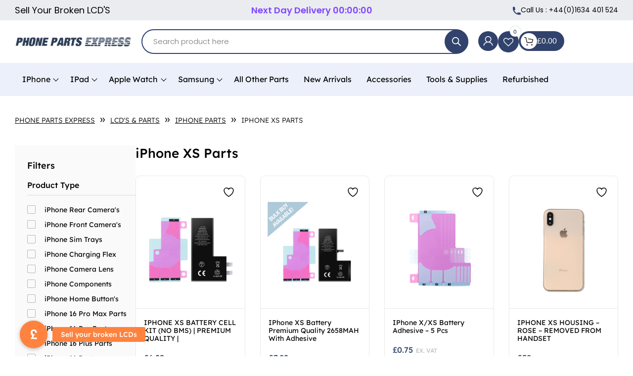

--- FILE ---
content_type: text/html; charset=UTF-8
request_url: https://www.phonepartsexpress.com/product-category/phone-parts-and-spares/iphone-parts/iphone-xs-parts/
body_size: 171403
content:
<!doctype html>
<html lang="en-GB" >

<head><meta charset="UTF-8" /><script>if(navigator.userAgent.match(/MSIE|Internet Explorer/i)||navigator.userAgent.match(/Trident\/7\..*?rv:11/i)){var href=document.location.href;if(!href.match(/[?&]nowprocket/)){if(href.indexOf("?")==-1){if(href.indexOf("#")==-1){document.location.href=href+"?nowprocket=1"}else{document.location.href=href.replace("#","?nowprocket=1#")}}else{if(href.indexOf("#")==-1){document.location.href=href+"&nowprocket=1"}else{document.location.href=href.replace("#","&nowprocket=1#")}}}}</script><script>(()=>{class RocketLazyLoadScripts{constructor(){this.v="2.0.3",this.userEvents=["keydown","keyup","mousedown","mouseup","mousemove","mouseover","mouseenter","mouseout","mouseleave","touchmove","touchstart","touchend","touchcancel","wheel","click","dblclick","input","visibilitychange"],this.attributeEvents=["onblur","onclick","oncontextmenu","ondblclick","onfocus","onmousedown","onmouseenter","onmouseleave","onmousemove","onmouseout","onmouseover","onmouseup","onmousewheel","onscroll","onsubmit"]}async t(){this.i(),this.o(),/iP(ad|hone)/.test(navigator.userAgent)&&this.h(),this.u(),this.l(this),this.m(),this.k(this),this.p(this),this._(),await Promise.all([this.R(),this.L()]),this.lastBreath=Date.now(),this.S(this),this.P(),this.D(),this.O(),this.M(),await this.C(this.delayedScripts.normal),await this.C(this.delayedScripts.defer),await this.C(this.delayedScripts.async),this.F("domReady"),await this.T(),await this.j(),await this.I(),this.F("windowLoad"),await this.A(),window.dispatchEvent(new Event("rocket-allScriptsLoaded")),this.everythingLoaded=!0,this.lastTouchEnd&&await new Promise((t=>setTimeout(t,500-Date.now()+this.lastTouchEnd))),this.H(),this.F("all"),this.U(),this.W()}i(){this.CSPIssue=sessionStorage.getItem("rocketCSPIssue"),document.addEventListener("securitypolicyviolation",(t=>{this.CSPIssue||"script-src-elem"!==t.violatedDirective||"data"!==t.blockedURI||(this.CSPIssue=!0,sessionStorage.setItem("rocketCSPIssue",!0))}),{isRocket:!0})}o(){window.addEventListener("pageshow",(t=>{this.persisted=t.persisted,this.realWindowLoadedFired=!0}),{isRocket:!0}),window.addEventListener("pagehide",(()=>{this.onFirstUserAction=null}),{isRocket:!0})}h(){let t;function e(e){t=e}window.addEventListener("touchstart",e,{isRocket:!0}),window.addEventListener("touchend",(function i(o){Math.abs(o.changedTouches[0].pageX-t.changedTouches[0].pageX)<10&&Math.abs(o.changedTouches[0].pageY-t.changedTouches[0].pageY)<10&&o.timeStamp-t.timeStamp<200&&(o.target.dispatchEvent(new PointerEvent("click",{target:o.target,bubbles:!0,cancelable:!0,detail:1})),event.preventDefault(),window.removeEventListener("touchstart",e,{isRocket:!0}),window.removeEventListener("touchend",i,{isRocket:!0}))}),{isRocket:!0})}q(t){this.userActionTriggered||("mousemove"!==t.type||this.firstMousemoveIgnored?"keyup"===t.type||"mouseover"===t.type||"mouseout"===t.type||(this.userActionTriggered=!0,this.onFirstUserAction&&this.onFirstUserAction()):this.firstMousemoveIgnored=!0),"click"===t.type&&t.preventDefault(),this.savedUserEvents.length>0&&(t.stopPropagation(),t.stopImmediatePropagation()),"touchstart"===this.lastEvent&&"touchend"===t.type&&(this.lastTouchEnd=Date.now()),"click"===t.type&&(this.lastTouchEnd=0),this.lastEvent=t.type,this.savedUserEvents.push(t)}u(){this.savedUserEvents=[],this.userEventHandler=this.q.bind(this),this.userEvents.forEach((t=>window.addEventListener(t,this.userEventHandler,{passive:!1,isRocket:!0})))}U(){this.userEvents.forEach((t=>window.removeEventListener(t,this.userEventHandler,{passive:!1,isRocket:!0}))),this.savedUserEvents.forEach((t=>{t.target.dispatchEvent(new window[t.constructor.name](t.type,t))}))}m(){this.eventsMutationObserver=new MutationObserver((t=>{const e="return false";for(const i of t){if("attributes"===i.type){const t=i.target.getAttribute(i.attributeName);t&&t!==e&&(i.target.setAttribute("data-rocket-"+i.attributeName,t),i.target["rocket"+i.attributeName]=new Function("event",t),i.target.setAttribute(i.attributeName,e))}"childList"===i.type&&i.addedNodes.forEach((t=>{if(t.nodeType===Node.ELEMENT_NODE)for(const i of t.attributes)this.attributeEvents.includes(i.name)&&i.value&&""!==i.value&&(t.setAttribute("data-rocket-"+i.name,i.value),t["rocket"+i.name]=new Function("event",i.value),t.setAttribute(i.name,e))}))}})),this.eventsMutationObserver.observe(document,{subtree:!0,childList:!0,attributeFilter:this.attributeEvents})}H(){this.eventsMutationObserver.disconnect(),this.attributeEvents.forEach((t=>{document.querySelectorAll("[data-rocket-"+t+"]").forEach((e=>{e.setAttribute(t,e.getAttribute("data-rocket-"+t)),e.removeAttribute("data-rocket-"+t)}))}))}k(t){Object.defineProperty(HTMLElement.prototype,"onclick",{get(){return this.rocketonclick||null},set(e){this.rocketonclick=e,this.setAttribute(t.everythingLoaded?"onclick":"data-rocket-onclick","this.rocketonclick(event)")}})}S(t){function e(e,i){let o=e[i];e[i]=null,Object.defineProperty(e,i,{get:()=>o,set(s){t.everythingLoaded?o=s:e["rocket"+i]=o=s}})}e(document,"onreadystatechange"),e(window,"onload"),e(window,"onpageshow");try{Object.defineProperty(document,"readyState",{get:()=>t.rocketReadyState,set(e){t.rocketReadyState=e},configurable:!0}),document.readyState="loading"}catch(t){console.log("WPRocket DJE readyState conflict, bypassing")}}l(t){this.originalAddEventListener=EventTarget.prototype.addEventListener,this.originalRemoveEventListener=EventTarget.prototype.removeEventListener,this.savedEventListeners=[],EventTarget.prototype.addEventListener=function(e,i,o){o&&o.isRocket||!t.B(e,this)&&!t.userEvents.includes(e)||t.B(e,this)&&!t.userActionTriggered||e.startsWith("rocket-")||t.everythingLoaded?t.originalAddEventListener.call(this,e,i,o):t.savedEventListeners.push({target:this,remove:!1,type:e,func:i,options:o})},EventTarget.prototype.removeEventListener=function(e,i,o){o&&o.isRocket||!t.B(e,this)&&!t.userEvents.includes(e)||t.B(e,this)&&!t.userActionTriggered||e.startsWith("rocket-")||t.everythingLoaded?t.originalRemoveEventListener.call(this,e,i,o):t.savedEventListeners.push({target:this,remove:!0,type:e,func:i,options:o})}}F(t){"all"===t&&(EventTarget.prototype.addEventListener=this.originalAddEventListener,EventTarget.prototype.removeEventListener=this.originalRemoveEventListener),this.savedEventListeners=this.savedEventListeners.filter((e=>{let i=e.type,o=e.target||window;return"domReady"===t&&"DOMContentLoaded"!==i&&"readystatechange"!==i||("windowLoad"===t&&"load"!==i&&"readystatechange"!==i&&"pageshow"!==i||(this.B(i,o)&&(i="rocket-"+i),e.remove?o.removeEventListener(i,e.func,e.options):o.addEventListener(i,e.func,e.options),!1))}))}p(t){let e;function i(e){return t.everythingLoaded?e:e.split(" ").map((t=>"load"===t||t.startsWith("load.")?"rocket-jquery-load":t)).join(" ")}function o(o){function s(e){const s=o.fn[e];o.fn[e]=o.fn.init.prototype[e]=function(){return this[0]===window&&t.userActionTriggered&&("string"==typeof arguments[0]||arguments[0]instanceof String?arguments[0]=i(arguments[0]):"object"==typeof arguments[0]&&Object.keys(arguments[0]).forEach((t=>{const e=arguments[0][t];delete arguments[0][t],arguments[0][i(t)]=e}))),s.apply(this,arguments),this}}if(o&&o.fn&&!t.allJQueries.includes(o)){const e={DOMContentLoaded:[],"rocket-DOMContentLoaded":[]};for(const t in e)document.addEventListener(t,(()=>{e[t].forEach((t=>t()))}),{isRocket:!0});o.fn.ready=o.fn.init.prototype.ready=function(i){function s(){parseInt(o.fn.jquery)>2?setTimeout((()=>i.bind(document)(o))):i.bind(document)(o)}return t.realDomReadyFired?!t.userActionTriggered||t.fauxDomReadyFired?s():e["rocket-DOMContentLoaded"].push(s):e.DOMContentLoaded.push(s),o([])},s("on"),s("one"),s("off"),t.allJQueries.push(o)}e=o}t.allJQueries=[],o(window.jQuery),Object.defineProperty(window,"jQuery",{get:()=>e,set(t){o(t)}})}P(){const t=new Map;document.write=document.writeln=function(e){const i=document.currentScript,o=document.createRange(),s=i.parentElement;let n=t.get(i);void 0===n&&(n=i.nextSibling,t.set(i,n));const c=document.createDocumentFragment();o.setStart(c,0),c.appendChild(o.createContextualFragment(e)),s.insertBefore(c,n)}}async R(){return new Promise((t=>{this.userActionTriggered?t():this.onFirstUserAction=t}))}async L(){return new Promise((t=>{document.addEventListener("DOMContentLoaded",(()=>{this.realDomReadyFired=!0,t()}),{isRocket:!0})}))}async I(){return this.realWindowLoadedFired?Promise.resolve():new Promise((t=>{window.addEventListener("load",t,{isRocket:!0})}))}M(){this.pendingScripts=[];this.scriptsMutationObserver=new MutationObserver((t=>{for(const e of t)e.addedNodes.forEach((t=>{"SCRIPT"!==t.tagName||t.noModule||t.isWPRocket||this.pendingScripts.push({script:t,promise:new Promise((e=>{const i=()=>{const i=this.pendingScripts.findIndex((e=>e.script===t));i>=0&&this.pendingScripts.splice(i,1),e()};t.addEventListener("load",i,{isRocket:!0}),t.addEventListener("error",i,{isRocket:!0}),setTimeout(i,1e3)}))})}))})),this.scriptsMutationObserver.observe(document,{childList:!0,subtree:!0})}async j(){await this.J(),this.pendingScripts.length?(await this.pendingScripts[0].promise,await this.j()):this.scriptsMutationObserver.disconnect()}D(){this.delayedScripts={normal:[],async:[],defer:[]},document.querySelectorAll("script[type$=rocketlazyloadscript]").forEach((t=>{t.hasAttribute("data-rocket-src")?t.hasAttribute("async")&&!1!==t.async?this.delayedScripts.async.push(t):t.hasAttribute("defer")&&!1!==t.defer||"module"===t.getAttribute("data-rocket-type")?this.delayedScripts.defer.push(t):this.delayedScripts.normal.push(t):this.delayedScripts.normal.push(t)}))}async _(){await this.L();let t=[];document.querySelectorAll("script[type$=rocketlazyloadscript][data-rocket-src]").forEach((e=>{let i=e.getAttribute("data-rocket-src");if(i&&!i.startsWith("data:")){i.startsWith("//")&&(i=location.protocol+i);try{const o=new URL(i).origin;o!==location.origin&&t.push({src:o,crossOrigin:e.crossOrigin||"module"===e.getAttribute("data-rocket-type")})}catch(t){}}})),t=[...new Map(t.map((t=>[JSON.stringify(t),t]))).values()],this.N(t,"preconnect")}async $(t){if(await this.G(),!0!==t.noModule||!("noModule"in HTMLScriptElement.prototype))return new Promise((e=>{let i;function o(){(i||t).setAttribute("data-rocket-status","executed"),e()}try{if(navigator.userAgent.includes("Firefox/")||""===navigator.vendor||this.CSPIssue)i=document.createElement("script"),[...t.attributes].forEach((t=>{let e=t.nodeName;"type"!==e&&("data-rocket-type"===e&&(e="type"),"data-rocket-src"===e&&(e="src"),i.setAttribute(e,t.nodeValue))})),t.text&&(i.text=t.text),t.nonce&&(i.nonce=t.nonce),i.hasAttribute("src")?(i.addEventListener("load",o,{isRocket:!0}),i.addEventListener("error",(()=>{i.setAttribute("data-rocket-status","failed-network"),e()}),{isRocket:!0}),setTimeout((()=>{i.isConnected||e()}),1)):(i.text=t.text,o()),i.isWPRocket=!0,t.parentNode.replaceChild(i,t);else{const i=t.getAttribute("data-rocket-type"),s=t.getAttribute("data-rocket-src");i?(t.type=i,t.removeAttribute("data-rocket-type")):t.removeAttribute("type"),t.addEventListener("load",o,{isRocket:!0}),t.addEventListener("error",(i=>{this.CSPIssue&&i.target.src.startsWith("data:")?(console.log("WPRocket: CSP fallback activated"),t.removeAttribute("src"),this.$(t).then(e)):(t.setAttribute("data-rocket-status","failed-network"),e())}),{isRocket:!0}),s?(t.fetchPriority="high",t.removeAttribute("data-rocket-src"),t.src=s):t.src="data:text/javascript;base64,"+window.btoa(unescape(encodeURIComponent(t.text)))}}catch(i){t.setAttribute("data-rocket-status","failed-transform"),e()}}));t.setAttribute("data-rocket-status","skipped")}async C(t){const e=t.shift();return e?(e.isConnected&&await this.$(e),this.C(t)):Promise.resolve()}O(){this.N([...this.delayedScripts.normal,...this.delayedScripts.defer,...this.delayedScripts.async],"preload")}N(t,e){this.trash=this.trash||[];let i=!0;var o=document.createDocumentFragment();t.forEach((t=>{const s=t.getAttribute&&t.getAttribute("data-rocket-src")||t.src;if(s&&!s.startsWith("data:")){const n=document.createElement("link");n.href=s,n.rel=e,"preconnect"!==e&&(n.as="script",n.fetchPriority=i?"high":"low"),t.getAttribute&&"module"===t.getAttribute("data-rocket-type")&&(n.crossOrigin=!0),t.crossOrigin&&(n.crossOrigin=t.crossOrigin),t.integrity&&(n.integrity=t.integrity),t.nonce&&(n.nonce=t.nonce),o.appendChild(n),this.trash.push(n),i=!1}})),document.head.appendChild(o)}W(){this.trash.forEach((t=>t.remove()))}async T(){try{document.readyState="interactive"}catch(t){}this.fauxDomReadyFired=!0;try{await this.G(),document.dispatchEvent(new Event("rocket-readystatechange")),await this.G(),document.rocketonreadystatechange&&document.rocketonreadystatechange(),await this.G(),document.dispatchEvent(new Event("rocket-DOMContentLoaded")),await this.G(),window.dispatchEvent(new Event("rocket-DOMContentLoaded"))}catch(t){console.error(t)}}async A(){try{document.readyState="complete"}catch(t){}try{await this.G(),document.dispatchEvent(new Event("rocket-readystatechange")),await this.G(),document.rocketonreadystatechange&&document.rocketonreadystatechange(),await this.G(),window.dispatchEvent(new Event("rocket-load")),await this.G(),window.rocketonload&&window.rocketonload(),await this.G(),this.allJQueries.forEach((t=>t(window).trigger("rocket-jquery-load"))),await this.G();const t=new Event("rocket-pageshow");t.persisted=this.persisted,window.dispatchEvent(t),await this.G(),window.rocketonpageshow&&window.rocketonpageshow({persisted:this.persisted})}catch(t){console.error(t)}}async G(){Date.now()-this.lastBreath>45&&(await this.J(),this.lastBreath=Date.now())}async J(){return document.hidden?new Promise((t=>setTimeout(t))):new Promise((t=>requestAnimationFrame(t)))}B(t,e){return e===document&&"readystatechange"===t||(e===document&&"DOMContentLoaded"===t||(e===window&&"DOMContentLoaded"===t||(e===window&&"load"===t||e===window&&"pageshow"===t)))}static run(){(new RocketLazyLoadScripts).t()}}RocketLazyLoadScripts.run()})();</script>
    
    <meta name="viewport" content="width=device-width, initial-scale=1" />
    <link rel="icon" type="image/x-icon" href="https://www.phonepartsexpress.com/wp-content/themes/phonepartsexpress/images/favicon.ico">
    				<script type="rocketlazyloadscript">document.documentElement.className = document.documentElement.className + ' yes-js js_active js'</script>
			<meta name='robots' content='index, follow, max-image-preview:large, max-snippet:-1, max-video-preview:-1' />
	<style></style>
	<!-- Google tag (gtag.js) consent mode dataLayer added by Site Kit -->
<script type="rocketlazyloadscript" id="google_gtagjs-js-consent-mode-data-layer">
window.dataLayer = window.dataLayer || [];function gtag(){dataLayer.push(arguments);}
gtag('consent', 'default', {"ad_personalization":"denied","ad_storage":"denied","ad_user_data":"denied","analytics_storage":"denied","functionality_storage":"denied","security_storage":"denied","personalization_storage":"denied","region":["AT","BE","BG","CH","CY","CZ","DE","DK","EE","ES","FI","FR","GB","GR","HR","HU","IE","IS","IT","LI","LT","LU","LV","MT","NL","NO","PL","PT","RO","SE","SI","SK"],"wait_for_update":500});
window._googlesitekitConsentCategoryMap = {"statistics":["analytics_storage"],"marketing":["ad_storage","ad_user_data","ad_personalization"],"functional":["functionality_storage","security_storage"],"preferences":["personalization_storage"]};
window._googlesitekitConsents = {"ad_personalization":"denied","ad_storage":"denied","ad_user_data":"denied","analytics_storage":"denied","functionality_storage":"denied","security_storage":"denied","personalization_storage":"denied","region":["AT","BE","BG","CH","CY","CZ","DE","DK","EE","ES","FI","FR","GB","GR","HR","HU","IE","IS","IT","LI","LT","LU","LV","MT","NL","NO","PL","PT","RO","SE","SI","SK"],"wait_for_update":500};
</script>
<!-- End Google tag (gtag.js) consent mode dataLayer added by Site Kit -->

	<!-- This site is optimized with the Yoast SEO plugin v24.3 - https://yoast.com/wordpress/plugins/seo/ -->
	<title>iPhone XS Parts Archives - Phone Parts Express</title>
<link crossorigin data-rocket-preconnect href="https://fonts.googleapis.com" rel="preconnect">
<link crossorigin data-rocket-preconnect href="https://fonts.gstatic.com" rel="preconnect">
<link data-rocket-preload as="style" href="https://fonts.googleapis.com/css2?family=Lexend+Deca:wght@300;400;500;600;700;800;900&#038;family=Lexend:wght@400;500;600;700;800;900&#038;family=Poppins:wght@300;400;500;600;700;800;900&#038;display=swap" rel="preload">
<link data-rocket-preload as="style" href="https://fonts.googleapis.com/css?family=Roboto%3A300%2C300i%2C400%2C400i%2C600%2C600i%2C700%2C700i%2C900%2C900i&#038;subset=latin%2Clatin-ext&#038;display=swap" rel="preload">
<link crossorigin data-rocket-preload as="font" href="https://fonts.gstatic.com/s/poppins/v23/pxiByp8kv8JHgFVrLDz8Z1xlFQ.woff2" rel="preload">
<link crossorigin data-rocket-preload as="font" href="https://fonts.gstatic.com/s/poppins/v24/pxiEyp8kv8JHgFVrJJfecg.woff2" rel="preload">
<link crossorigin data-rocket-preload as="font" href="https://fonts.gstatic.com/s/poppins/v24/pxiByp8kv8JHgFVrLEj6Z1xlFQ.woff2" rel="preload">
<link crossorigin data-rocket-preload as="font" href="https://www.phonepartsexpress.com/wp-content/themes/phonepartsexpress/font/fontawesome-webfont.woff2" rel="preload">
<link crossorigin data-rocket-preload as="font" href="https://fonts.gstatic.com/s/lexend/v25/wlpwgwvFAVdoq2_v-6QU.woff2" rel="preload">
<link crossorigin data-rocket-preload as="font" href="https://fonts.gstatic.com/s/lexend/v26/wlpwgwvFAVdoq2_v-6QU.woff2" rel="preload">
<link crossorigin data-rocket-preload as="font" href="https://fonts.gstatic.com/s/lexenddeca/v24/K2F1fZFYk-dHSE0UPPuwQ5qnJy8.woff2" rel="preload">
<link crossorigin data-rocket-preload as="font" href="https://fonts.gstatic.com/s/lexenddeca/v25/K2F1fZFYk-dHSE0UPPuwQ5qnJy8.woff2" rel="preload">
<link crossorigin data-rocket-preload as="font" href="https://www.phonepartsexpress.com/wp-content/themes/phonepartsexpress/font/FreeSans.woff2" rel="preload">
<link href="https://fonts.googleapis.com/css2?family=Lexend+Deca:wght@300;400;500;600;700;800;900&#038;family=Lexend:wght@400;500;600;700;800;900&#038;family=Poppins:wght@300;400;500;600;700;800;900&#038;display=swap" media="print" onload="this.media=&#039;all&#039;" rel="stylesheet">
<noscript><link rel="stylesheet" href="https://fonts.googleapis.com/css2?family=Lexend+Deca:wght@300;400;500;600;700;800;900&#038;family=Lexend:wght@400;500;600;700;800;900&#038;family=Poppins:wght@300;400;500;600;700;800;900&#038;display=swap"></noscript>
<link href="https://fonts.googleapis.com/css?family=Roboto%3A300%2C300i%2C400%2C400i%2C600%2C600i%2C700%2C700i%2C900%2C900i&#038;subset=latin%2Clatin-ext&#038;display=swap" media="print" onload="this.media=&#039;all&#039;" rel="stylesheet">
<noscript><link rel="stylesheet" href="https://fonts.googleapis.com/css?family=Roboto%3A300%2C300i%2C400%2C400i%2C600%2C600i%2C700%2C700i%2C900%2C900i&#038;subset=latin%2Clatin-ext&#038;display=swap"></noscript>
<style id="wpr-usedcss">.tippy-box[data-animation=fade][data-state=hidden]{opacity:0}[data-tippy-root]{max-width:calc(100vw - 10px)}.tippy-box{position:relative;background-color:#333;color:#fff;border-radius:4px;font-size:14px;line-height:1.4;white-space:normal;outline:0;transition-property:transform,visibility,opacity}.tippy-box[data-placement^=top]>.tippy-arrow{bottom:0}.tippy-box[data-placement^=top]>.tippy-arrow:before{bottom:-7px;left:0;border-width:8px 8px 0;border-top-color:initial;transform-origin:center top}.tippy-box[data-placement^=bottom]>.tippy-arrow{top:0}.tippy-box[data-placement^=bottom]>.tippy-arrow:before{top:-7px;left:0;border-width:0 8px 8px;border-bottom-color:initial;transform-origin:center bottom}.tippy-box[data-placement^=left]>.tippy-arrow{right:0}.tippy-box[data-placement^=left]>.tippy-arrow:before{border-width:8px 0 8px 8px;border-left-color:initial;right:-7px;transform-origin:center left}.tippy-box[data-placement^=right]>.tippy-arrow{left:0}.tippy-box[data-placement^=right]>.tippy-arrow:before{left:-7px;border-width:8px 8px 8px 0;border-right-color:initial;transform-origin:center right}.tippy-box[data-inertia][data-state=visible]{transition-timing-function:cubic-bezier(.54,1.5,.38,1.11)}.tippy-arrow{width:16px;height:16px;color:#333}.tippy-arrow:before{content:"";position:absolute;border-color:transparent;border-style:solid}.tippy-content{position:relative;padding:5px 9px;z-index:1}img:is([sizes=auto i],[sizes^="auto," i]){contain-intrinsic-size:3000px 1500px}img.emoji{display:inline!important;border:none!important;box-shadow:none!important;height:1em!important;width:1em!important;margin:0 .07em!important;vertical-align:-.1em!important;background:0 0!important;padding:0!important}:where(.wp-block-button__link){border-radius:9999px;box-shadow:none;padding:calc(.667em + 2px) calc(1.333em + 2px);text-decoration:none}:root :where(.wp-block-button .wp-block-button__link.is-style-outline),:root :where(.wp-block-button.is-style-outline>.wp-block-button__link){border:2px solid;padding:.667em 1.333em}:root :where(.wp-block-button .wp-block-button__link.is-style-outline:not(.has-text-color)),:root :where(.wp-block-button.is-style-outline>.wp-block-button__link:not(.has-text-color)){color:currentColor}:root :where(.wp-block-button .wp-block-button__link.is-style-outline:not(.has-background)),:root :where(.wp-block-button.is-style-outline>.wp-block-button__link:not(.has-background)){background-color:initial;background-image:none}:where(.wp-block-calendar table:not(.has-background) th){background:#ddd}:where(.wp-block-columns){margin-bottom:1.75em}:where(.wp-block-columns.has-background){padding:1.25em 2.375em}:where(.wp-block-post-comments input[type=submit]){border:none}:where(.wp-block-cover-image:not(.has-text-color)),:where(.wp-block-cover:not(.has-text-color)){color:#fff}:where(.wp-block-cover-image.is-light:not(.has-text-color)),:where(.wp-block-cover.is-light:not(.has-text-color)){color:#000}:root :where(.wp-block-cover h1:not(.has-text-color)),:root :where(.wp-block-cover h2:not(.has-text-color)),:root :where(.wp-block-cover h3:not(.has-text-color)),:root :where(.wp-block-cover h4:not(.has-text-color)),:root :where(.wp-block-cover h5:not(.has-text-color)),:root :where(.wp-block-cover h6:not(.has-text-color)),:root :where(.wp-block-cover p:not(.has-text-color)){color:inherit}:where(.wp-block-file){margin-bottom:1.5em}:where(.wp-block-file__button){border-radius:2em;display:inline-block;padding:.5em 1em}:where(.wp-block-file__button):is(a):active,:where(.wp-block-file__button):is(a):focus,:where(.wp-block-file__button):is(a):hover,:where(.wp-block-file__button):is(a):visited{box-shadow:none;color:#fff;opacity:.85;text-decoration:none}:where(.wp-block-group.wp-block-group-is-layout-constrained){position:relative}:root :where(.wp-block-image.is-style-rounded img,.wp-block-image .is-style-rounded img){border-radius:9999px}:where(.wp-block-latest-comments:not([style*=line-height] .wp-block-latest-comments__comment)){line-height:1.1}:where(.wp-block-latest-comments:not([style*=line-height] .wp-block-latest-comments__comment-excerpt p)){line-height:1.8}:root :where(.wp-block-latest-posts.is-grid){padding:0}:root :where(.wp-block-latest-posts.wp-block-latest-posts__list){padding-left:0}ol,ul{box-sizing:border-box}:root :where(.wp-block-list.has-background){padding:1.25em 2.375em}:where(.wp-block-navigation.has-background .wp-block-navigation-item a:not(.wp-element-button)),:where(.wp-block-navigation.has-background .wp-block-navigation-submenu a:not(.wp-element-button)){padding:.5em 1em}:where(.wp-block-navigation .wp-block-navigation__submenu-container .wp-block-navigation-item a:not(.wp-element-button)),:where(.wp-block-navigation .wp-block-navigation__submenu-container .wp-block-navigation-submenu a:not(.wp-element-button)),:where(.wp-block-navigation .wp-block-navigation__submenu-container .wp-block-navigation-submenu button.wp-block-navigation-item__content),:where(.wp-block-navigation .wp-block-navigation__submenu-container .wp-block-pages-list__item button.wp-block-navigation-item__content){padding:.5em 1em}:root :where(p.has-background){padding:1.25em 2.375em}:where(p.has-text-color:not(.has-link-color)) a{color:inherit}:where(.wp-block-post-comments-form) input:not([type=submit]),:where(.wp-block-post-comments-form) textarea{border:1px solid #949494;font-family:inherit;font-size:1em}:where(.wp-block-post-comments-form) input:where(:not([type=submit]):not([type=checkbox])),:where(.wp-block-post-comments-form) textarea{padding:calc(.667em + 2px)}:where(.wp-block-post-excerpt){box-sizing:border-box;margin-bottom:var(--wp--style--block-gap);margin-top:var(--wp--style--block-gap)}.wp-block-post-title{box-sizing:border-box}.wp-block-post-title{word-break:break-word}.wp-block-post-title :where(a){display:inline-block;font-family:inherit;font-size:inherit;font-style:inherit;font-weight:inherit;letter-spacing:inherit;line-height:inherit;text-decoration:inherit}:where(.wp-block-preformatted.has-background){padding:1.25em 2.375em}:where(.wp-block-search__button){border:1px solid #ccc;padding:6px 10px}:where(.wp-block-search__input){font-family:inherit;font-size:inherit;font-style:inherit;font-weight:inherit;letter-spacing:inherit;line-height:inherit;text-transform:inherit}:where(.wp-block-search__button-inside .wp-block-search__inside-wrapper){border:1px solid #949494;box-sizing:border-box;padding:4px}:where(.wp-block-search__button-inside .wp-block-search__inside-wrapper) .wp-block-search__input{border:none;border-radius:0;padding:0 4px}:where(.wp-block-search__button-inside .wp-block-search__inside-wrapper) .wp-block-search__input:focus{outline:0}:where(.wp-block-search__button-inside .wp-block-search__inside-wrapper) :where(.wp-block-search__button){padding:4px 8px}:root :where(.wp-block-separator.is-style-dots){height:auto;line-height:1;text-align:center}:root :where(.wp-block-separator.is-style-dots):before{color:currentColor;content:"···";font-family:serif;font-size:1.5em;letter-spacing:2em;padding-left:2em}:root :where(.wp-block-site-logo.is-style-rounded){border-radius:9999px}:where(.wp-block-social-links:not(.is-style-logos-only)) .wp-social-link{background-color:#f0f0f0;color:#444}:where(.wp-block-social-links:not(.is-style-logos-only)) .wp-social-link-amazon{background-color:#f90;color:#fff}:where(.wp-block-social-links:not(.is-style-logos-only)) .wp-social-link-bandcamp{background-color:#1ea0c3;color:#fff}:where(.wp-block-social-links:not(.is-style-logos-only)) .wp-social-link-behance{background-color:#0757fe;color:#fff}:where(.wp-block-social-links:not(.is-style-logos-only)) .wp-social-link-bluesky{background-color:#0a7aff;color:#fff}:where(.wp-block-social-links:not(.is-style-logos-only)) .wp-social-link-codepen{background-color:#1e1f26;color:#fff}:where(.wp-block-social-links:not(.is-style-logos-only)) .wp-social-link-deviantart{background-color:#02e49b;color:#fff}:where(.wp-block-social-links:not(.is-style-logos-only)) .wp-social-link-dribbble{background-color:#e94c89;color:#fff}:where(.wp-block-social-links:not(.is-style-logos-only)) .wp-social-link-dropbox{background-color:#4280ff;color:#fff}:where(.wp-block-social-links:not(.is-style-logos-only)) .wp-social-link-etsy{background-color:#f45800;color:#fff}:where(.wp-block-social-links:not(.is-style-logos-only)) .wp-social-link-facebook{background-color:#0866ff;color:#fff}:where(.wp-block-social-links:not(.is-style-logos-only)) .wp-social-link-fivehundredpx{background-color:#000;color:#fff}:where(.wp-block-social-links:not(.is-style-logos-only)) .wp-social-link-flickr{background-color:#0461dd;color:#fff}:where(.wp-block-social-links:not(.is-style-logos-only)) .wp-social-link-foursquare{background-color:#e65678;color:#fff}:where(.wp-block-social-links:not(.is-style-logos-only)) .wp-social-link-github{background-color:#24292d;color:#fff}:where(.wp-block-social-links:not(.is-style-logos-only)) .wp-social-link-goodreads{background-color:#eceadd;color:#382110}:where(.wp-block-social-links:not(.is-style-logos-only)) .wp-social-link-google{background-color:#ea4434;color:#fff}:where(.wp-block-social-links:not(.is-style-logos-only)) .wp-social-link-gravatar{background-color:#1d4fc4;color:#fff}:where(.wp-block-social-links:not(.is-style-logos-only)) .wp-social-link-instagram{background-color:#f00075;color:#fff}:where(.wp-block-social-links:not(.is-style-logos-only)) .wp-social-link-lastfm{background-color:#e21b24;color:#fff}:where(.wp-block-social-links:not(.is-style-logos-only)) .wp-social-link-linkedin{background-color:#0d66c2;color:#fff}:where(.wp-block-social-links:not(.is-style-logos-only)) .wp-social-link-mastodon{background-color:#3288d4;color:#fff}:where(.wp-block-social-links:not(.is-style-logos-only)) .wp-social-link-medium{background-color:#000;color:#fff}:where(.wp-block-social-links:not(.is-style-logos-only)) .wp-social-link-meetup{background-color:#f6405f;color:#fff}:where(.wp-block-social-links:not(.is-style-logos-only)) .wp-social-link-patreon{background-color:#000;color:#fff}:where(.wp-block-social-links:not(.is-style-logos-only)) .wp-social-link-pinterest{background-color:#e60122;color:#fff}:where(.wp-block-social-links:not(.is-style-logos-only)) .wp-social-link-pocket{background-color:#ef4155;color:#fff}:where(.wp-block-social-links:not(.is-style-logos-only)) .wp-social-link-reddit{background-color:#ff4500;color:#fff}:where(.wp-block-social-links:not(.is-style-logos-only)) .wp-social-link-skype{background-color:#0478d7;color:#fff}:where(.wp-block-social-links:not(.is-style-logos-only)) .wp-social-link-snapchat{background-color:#fefc00;color:#fff;stroke:#000}:where(.wp-block-social-links:not(.is-style-logos-only)) .wp-social-link-soundcloud{background-color:#ff5600;color:#fff}:where(.wp-block-social-links:not(.is-style-logos-only)) .wp-social-link-spotify{background-color:#1bd760;color:#fff}:where(.wp-block-social-links:not(.is-style-logos-only)) .wp-social-link-telegram{background-color:#2aabee;color:#fff}:where(.wp-block-social-links:not(.is-style-logos-only)) .wp-social-link-threads{background-color:#000;color:#fff}:where(.wp-block-social-links:not(.is-style-logos-only)) .wp-social-link-tiktok{background-color:#000;color:#fff}:where(.wp-block-social-links:not(.is-style-logos-only)) .wp-social-link-tumblr{background-color:#011835;color:#fff}:where(.wp-block-social-links:not(.is-style-logos-only)) .wp-social-link-twitch{background-color:#6440a4;color:#fff}:where(.wp-block-social-links:not(.is-style-logos-only)) .wp-social-link-twitter{background-color:#1da1f2;color:#fff}:where(.wp-block-social-links:not(.is-style-logos-only)) .wp-social-link-vimeo{background-color:#1eb7ea;color:#fff}:where(.wp-block-social-links:not(.is-style-logos-only)) .wp-social-link-vk{background-color:#4680c2;color:#fff}:where(.wp-block-social-links:not(.is-style-logos-only)) .wp-social-link-wordpress{background-color:#3499cd;color:#fff}:where(.wp-block-social-links:not(.is-style-logos-only)) .wp-social-link-whatsapp{background-color:#25d366;color:#fff}:where(.wp-block-social-links:not(.is-style-logos-only)) .wp-social-link-x{background-color:#000;color:#fff}:where(.wp-block-social-links:not(.is-style-logos-only)) .wp-social-link-yelp{background-color:#d32422;color:#fff}:where(.wp-block-social-links:not(.is-style-logos-only)) .wp-social-link-youtube{background-color:red;color:#fff}:where(.wp-block-social-links.is-style-logos-only) .wp-social-link{background:0 0}:where(.wp-block-social-links.is-style-logos-only) .wp-social-link svg{height:1.25em;width:1.25em}:where(.wp-block-social-links.is-style-logos-only) .wp-social-link-amazon{color:#f90}:where(.wp-block-social-links.is-style-logos-only) .wp-social-link-bandcamp{color:#1ea0c3}:where(.wp-block-social-links.is-style-logos-only) .wp-social-link-behance{color:#0757fe}:where(.wp-block-social-links.is-style-logos-only) .wp-social-link-bluesky{color:#0a7aff}:where(.wp-block-social-links.is-style-logos-only) .wp-social-link-codepen{color:#1e1f26}:where(.wp-block-social-links.is-style-logos-only) .wp-social-link-deviantart{color:#02e49b}:where(.wp-block-social-links.is-style-logos-only) .wp-social-link-dribbble{color:#e94c89}:where(.wp-block-social-links.is-style-logos-only) .wp-social-link-dropbox{color:#4280ff}:where(.wp-block-social-links.is-style-logos-only) .wp-social-link-etsy{color:#f45800}:where(.wp-block-social-links.is-style-logos-only) .wp-social-link-facebook{color:#0866ff}:where(.wp-block-social-links.is-style-logos-only) .wp-social-link-fivehundredpx{color:#000}:where(.wp-block-social-links.is-style-logos-only) .wp-social-link-flickr{color:#0461dd}:where(.wp-block-social-links.is-style-logos-only) .wp-social-link-foursquare{color:#e65678}:where(.wp-block-social-links.is-style-logos-only) .wp-social-link-github{color:#24292d}:where(.wp-block-social-links.is-style-logos-only) .wp-social-link-goodreads{color:#382110}:where(.wp-block-social-links.is-style-logos-only) .wp-social-link-google{color:#ea4434}:where(.wp-block-social-links.is-style-logos-only) .wp-social-link-gravatar{color:#1d4fc4}:where(.wp-block-social-links.is-style-logos-only) .wp-social-link-instagram{color:#f00075}:where(.wp-block-social-links.is-style-logos-only) .wp-social-link-lastfm{color:#e21b24}:where(.wp-block-social-links.is-style-logos-only) .wp-social-link-linkedin{color:#0d66c2}:where(.wp-block-social-links.is-style-logos-only) .wp-social-link-mastodon{color:#3288d4}:where(.wp-block-social-links.is-style-logos-only) .wp-social-link-medium{color:#000}:where(.wp-block-social-links.is-style-logos-only) .wp-social-link-meetup{color:#f6405f}:where(.wp-block-social-links.is-style-logos-only) .wp-social-link-patreon{color:#000}:where(.wp-block-social-links.is-style-logos-only) .wp-social-link-pinterest{color:#e60122}:where(.wp-block-social-links.is-style-logos-only) .wp-social-link-pocket{color:#ef4155}:where(.wp-block-social-links.is-style-logos-only) .wp-social-link-reddit{color:#ff4500}:where(.wp-block-social-links.is-style-logos-only) .wp-social-link-skype{color:#0478d7}:where(.wp-block-social-links.is-style-logos-only) .wp-social-link-snapchat{color:#fff;stroke:#000}:where(.wp-block-social-links.is-style-logos-only) .wp-social-link-soundcloud{color:#ff5600}:where(.wp-block-social-links.is-style-logos-only) .wp-social-link-spotify{color:#1bd760}:where(.wp-block-social-links.is-style-logos-only) .wp-social-link-telegram{color:#2aabee}:where(.wp-block-social-links.is-style-logos-only) .wp-social-link-threads{color:#000}:where(.wp-block-social-links.is-style-logos-only) .wp-social-link-tiktok{color:#000}:where(.wp-block-social-links.is-style-logos-only) .wp-social-link-tumblr{color:#011835}:where(.wp-block-social-links.is-style-logos-only) .wp-social-link-twitch{color:#6440a4}:where(.wp-block-social-links.is-style-logos-only) .wp-social-link-twitter{color:#1da1f2}:where(.wp-block-social-links.is-style-logos-only) .wp-social-link-vimeo{color:#1eb7ea}:where(.wp-block-social-links.is-style-logos-only) .wp-social-link-vk{color:#4680c2}:where(.wp-block-social-links.is-style-logos-only) .wp-social-link-whatsapp{color:#25d366}:where(.wp-block-social-links.is-style-logos-only) .wp-social-link-wordpress{color:#3499cd}:where(.wp-block-social-links.is-style-logos-only) .wp-social-link-x{color:#000}:where(.wp-block-social-links.is-style-logos-only) .wp-social-link-yelp{color:#d32422}:where(.wp-block-social-links.is-style-logos-only) .wp-social-link-youtube{color:red}:root :where(.wp-block-social-links .wp-social-link a){padding:.25em}:root :where(.wp-block-social-links.is-style-logos-only .wp-social-link a){padding:0}:root :where(.wp-block-social-links.is-style-pill-shape .wp-social-link a){padding-left:.66667em;padding-right:.66667em}:root :where(.wp-block-tag-cloud.is-style-outline){display:flex;flex-wrap:wrap;gap:1ch}:root :where(.wp-block-tag-cloud.is-style-outline a){border:1px solid;font-size:unset!important;margin-right:0;padding:1ch 2ch;text-decoration:none!important}:root :where(.wp-block-table-of-contents){box-sizing:border-box}:where(.wp-block-term-description){box-sizing:border-box;margin-bottom:var(--wp--style--block-gap);margin-top:var(--wp--style--block-gap)}:where(pre.wp-block-verse){font-family:inherit}:root{--wp--preset--font-size--normal:16px;--wp--preset--font-size--huge:42px}.screen-reader-text{border:0;clip:rect(1px,1px,1px,1px);clip-path:inset(50%);height:1px;margin:-1px;overflow:hidden;padding:0;position:absolute;width:1px;word-wrap:normal!important}.screen-reader-text:focus{background-color:#ddd;clip:auto!important;clip-path:none;color:#444;display:block;font-size:1em;height:auto;left:5px;line-height:normal;padding:15px 23px 14px;text-decoration:none;top:5px;width:auto;z-index:100000}html :where(.has-border-color){border-style:solid}html :where([style*=border-top-color]){border-top-style:solid}html :where([style*=border-right-color]){border-right-style:solid}html :where([style*=border-bottom-color]){border-bottom-style:solid}html :where([style*=border-left-color]){border-left-style:solid}html :where([style*=border-width]){border-style:solid}html :where([style*=border-top-width]){border-top-style:solid}html :where([style*=border-right-width]){border-right-style:solid}html :where([style*=border-bottom-width]){border-bottom-style:solid}html :where([style*=border-left-width]){border-left-style:solid}html :where(img[class*=wp-image-]){height:auto;max-width:100%}:where(figure){margin:0 0 1em}html :where(.is-position-sticky){--wp-admin--admin-bar--position-offset:var(--wp-admin--admin-bar--height,0px)}@media screen and (max-width:600px){html :where(.is-position-sticky){--wp-admin--admin-bar--position-offset:0px}}:root :where(.wp-block-image figcaption){color:#555;font-size:13px;text-align:center}:where(.wp-block-group.has-background){padding:1.25em 2.375em}:root :where(.wp-block-template-part.has-background){margin-bottom:0;margin-top:0;padding:1.25em 2.375em}.selectBox-dropdown{min-width:150px;position:relative;border:1px solid #bbb;line-height:1.5;text-decoration:none;text-align:left;color:#000;outline:0;vertical-align:middle;background:#f2f2f2;background:-moz-linear-gradient(top,#f8f8f8 1%,#e1e1e1 100%);background:-webkit-gradient(linear,left top,left bottom,color-stop(1%,#f8f8f8),color-stop(100%,#e1e1e1));-moz-box-shadow:0 1px 0 hsla(0,0%,100%,.75);-webkit-box-shadow:0 1px 0 hsla(0,0%,100%,.75);box-shadow:0 1px 0 hsla(0,0%,100%,.75);-webkit-border-radius:4px;-moz-border-radius:4px;border-radius:4px;display:inline-block;cursor:default}.selectBox-dropdown:focus,.selectBox-dropdown:focus .selectBox-arrow{border-color:#666}.selectBox-dropdown.selectBox-menuShowing{-moz-border-radius-bottomleft:0;-moz-border-radius-bottomright:0;-webkit-border-bottom-left-radius:0;-webkit-border-bottom-right-radius:0;border-bottom-left-radius:0;border-bottom-right-radius:0}.selectBox-dropdown .selectBox-label{padding:2px 8px;display:inline-block;white-space:nowrap;overflow:hidden}.selectBox-dropdown .selectBox-arrow{position:absolute;top:0;right:0;width:23px;height:100%;background:url(https://www.phonepartsexpress.com/wp-content/plugins/yith-woocommerce-wishlist/assets/images/jquery.selectBox-arrow.gif) 50% center no-repeat;border-left:1px solid #bbb}.selectBox-dropdown-menu{position:absolute;z-index:99999;max-height:200px;min-height:1em;border:1px solid #bbb;background:#fff;-moz-box-shadow:0 2px 6px rgba(0,0,0,.2);-webkit-box-shadow:0 2px 6px rgba(0,0,0,.2);box-shadow:0 2px 6px rgba(0,0,0,.2);overflow:auto;-webkit-overflow-scrolling:touch}.selectBox-inline{min-width:150px;outline:0;border:1px solid #bbb;background:#fff;display:inline-block;-webkit-border-radius:4px;-moz-border-radius:4px;border-radius:4px;overflow:auto}.selectBox-inline:focus{border-color:#666}.selectBox-options,.selectBox-options LI,.selectBox-options LI A{list-style:none;display:block;cursor:default;padding:0;margin:0}.selectBox-options LI A{line-height:1.5;padding:0 .5em;white-space:nowrap;overflow:hidden;background:6px center no-repeat}.selectBox-options LI.selectBox-hover A{background-color:#eee}.selectBox-options LI.selectBox-disabled A{color:#888;background-color:rgba(0,0,0,0)}.selectBox-options LI.selectBox-selected A{background-color:#c8def4}.selectBox-options .selectBox-optgroup{color:#666;background:#eee;font-weight:700;line-height:1.5;padding:0 .3em;white-space:nowrap}.selectBox.selectBox-disabled{color:#888!important}.selectBox-dropdown.selectBox-disabled .selectBox-arrow{opacity:.5;border-color:#666}.selectBox-inline.selectBox-disabled{color:#888!important}.selectBox-inline.selectBox-disabled .selectBox-options A{background-color:rgba(0,0,0,0)!important}@font-face{font-display:swap;font-family:WooCommerce;src:url(https://www.phonepartsexpress.com/wp-content/plugins/woocommerce/assets/fonts/WooCommerce.woff2) format("woff2"),url(https://www.phonepartsexpress.com/wp-content/plugins/woocommerce/assets/fonts/WooCommerce.woff) format("woff"),url(https://www.phonepartsexpress.com/wp-content/plugins/woocommerce/assets/fonts/WooCommerce.ttf) format("truetype");font-weight:400;font-style:normal}div.pp_woocommerce .pp_content_container{background:#fff;border-radius:3px;box-shadow:0 1px 30px rgba(0,0,0,.25);padding:20px 0}div.pp_woocommerce .pp_content_container::after,div.pp_woocommerce .pp_content_container::before{content:" ";display:table}div.pp_woocommerce .pp_content_container::after{clear:both}div.pp_woocommerce .pp_loaderIcon::before{height:1em;width:1em;display:block;position:absolute;top:50%;left:50%;margin-left:-.5em;margin-top:-.5em;content:"";animation:1s ease-in-out infinite spin;background:url(https://www.phonepartsexpress.com/wp-content/plugins/woocommerce/assets/images/icons/loader.svg) center center;background-size:cover;line-height:1;text-align:center;font-size:2em;color:rgba(0,0,0,.75)}div.pp_woocommerce div.ppt{color:#000}div.pp_woocommerce .pp_gallery ul li a{border:1px solid rgba(0,0,0,.5);background:#fff;box-shadow:0 1px 2px rgba(0,0,0,.2);border-radius:2px;display:block}div.pp_woocommerce .pp_gallery ul li a:hover{border-color:#000}div.pp_woocommerce .pp_gallery ul li.selected a{border-color:#000}div.pp_woocommerce .pp_next::before,div.pp_woocommerce .pp_previous::before{border-radius:100%;height:1em;width:1em;text-shadow:0 1px 2px rgba(0,0,0,.5);background-color:#444;color:#fff!important;font-size:16px!important;line-height:1em;transition:all ease-in-out .2s;font-family:WooCommerce;content:"\e00b";text-indent:0;display:none;position:absolute;top:50%;margin-top:-10px;text-align:center}div.pp_woocommerce .pp_next::before:hover,div.pp_woocommerce .pp_previous::before:hover{background-color:#000}div.pp_woocommerce .pp_next:hover::before,div.pp_woocommerce .pp_previous:hover::before{display:block}div.pp_woocommerce .pp_previous::before{left:1em}div.pp_woocommerce .pp_next::before{right:1em;font-family:WooCommerce;content:"\e008"}div.pp_woocommerce .pp_details{margin:0;padding-top:1em}div.pp_woocommerce .pp_description,div.pp_woocommerce .pp_nav{font-size:14px}div.pp_woocommerce .pp_arrow_next,div.pp_woocommerce .pp_arrow_previous,div.pp_woocommerce .pp_nav,div.pp_woocommerce .pp_nav .pp_pause,div.pp_woocommerce .pp_nav p,div.pp_woocommerce .pp_play{margin:0}div.pp_woocommerce .pp_nav{margin-right:1em;position:relative}div.pp_woocommerce .pp_close{border-radius:100%;height:1em;width:1em;text-shadow:0 1px 2px rgba(0,0,0,.5);background-color:#444;color:#fff!important;font-size:16px!important;line-height:1em;transition:all ease-in-out .2s;top:-.5em;right:-.5em;font-size:1.618em!important}div.pp_woocommerce .pp_close:hover{background-color:#000}div.pp_woocommerce .pp_close::before{font-family:WooCommerce;content:"\e013";display:block;position:absolute;top:0;left:0;right:0;bottom:0;text-align:center;text-indent:0}div.pp_woocommerce .pp_arrow_next,div.pp_woocommerce .pp_arrow_previous{border-radius:100%;height:1em;width:1em;text-shadow:0 1px 2px rgba(0,0,0,.5);background-color:#444;color:#fff!important;font-size:16px!important;line-height:1em;transition:all ease-in-out .2s;position:relative;margin-top:-1px}div.pp_woocommerce .pp_arrow_next:hover,div.pp_woocommerce .pp_arrow_previous:hover{background-color:#000}div.pp_woocommerce .pp_arrow_next::before,div.pp_woocommerce .pp_arrow_previous::before{font-family:WooCommerce;content:"\e00b";display:block;position:absolute;top:0;left:0;right:0;bottom:0;text-align:center;text-indent:0}div.pp_woocommerce .pp_arrow_previous{margin-right:.5em}div.pp_woocommerce .pp_arrow_next{margin-left:.5em}div.pp_woocommerce .pp_arrow_next::before{content:"\e008"}div.pp_woocommerce a.pp_contract,div.pp_woocommerce a.pp_expand{border-radius:100%;height:1em;width:1em;text-shadow:0 1px 2px rgba(0,0,0,.5);background-color:#444;color:#fff!important;font-size:16px!important;line-height:1em;transition:all ease-in-out .2s;right:auto;left:-.5em;top:-.5em;font-size:1.618em!important}div.pp_woocommerce a.pp_contract:hover,div.pp_woocommerce a.pp_expand:hover{background-color:#000}div.pp_woocommerce a.pp_contract::before,div.pp_woocommerce a.pp_expand::before{font-family:WooCommerce;content:"\e005";display:block;position:absolute;top:0;left:0;right:0;bottom:0;text-align:center;text-indent:0}div.pp_woocommerce a.pp_contract::before{content:"\e004"}div.pp_woocommerce .pp_inline{padding:0!important}.rtl div.pp_woocommerce .pp_content_container{text-align:right}@media only screen and (max-width:768px){div.pp_woocommerce{left:5%!important;right:5%!important;box-sizing:border-box;width:90%!important}div.pp_woocommerce .pp_contract,div.pp_woocommerce .pp_expand,div.pp_woocommerce .pp_gallery,div.pp_woocommerce .pp_next,div.pp_woocommerce .pp_previous{display:none!important}div.pp_woocommerce .pp_arrow_next,div.pp_woocommerce .pp_arrow_previous,div.pp_woocommerce .pp_close{height:44px;width:44px;font-size:44px;line-height:44px}div.pp_woocommerce .pp_arrow_next::before,div.pp_woocommerce .pp_arrow_previous::before,div.pp_woocommerce .pp_close::before{font-size:44px}div.pp_woocommerce .pp_description{display:none!important}div.pp_woocommerce .pp_details{width:100%!important}.pp_content{width:100%!important}.pp_content #pp_full_res>img{width:100%!important;height:auto!important}.currentTextHolder{line-height:3}}div.pp_pic_holder a:focus{outline:0}div.pp_overlay{background:#000;display:none;left:0;position:absolute;top:0;width:100%;z-index:9999}div.pp_pic_holder{display:none;position:absolute;width:100px;z-index:10000}.pp_top{height:20px;position:relative}* html .pp_top{padding:0 20px}.pp_top .pp_left{height:20px;left:0;position:absolute;width:20px}.pp_top .pp_middle{height:20px;left:20px;position:absolute;right:20px}* html .pp_top .pp_middle{left:0;position:static}.pp_top .pp_right{height:20px;left:auto;position:absolute;right:0;top:0;width:20px}.pp_content{height:40px;min-width:40px}* html .pp_content{width:40px}.pp_fade{display:none}.pp_content_container{position:relative;text-align:left;width:100%}.pp_content_container .pp_left{padding-left:20px}.pp_content_container .pp_right{padding-right:20px}.pp_content_container .pp_details{float:left;margin:10px 0 2px}.pp_description{display:none;margin:0}.pp_social{float:left;margin:0}.pp_social .facebook{float:left;margin-left:5px;width:55px;overflow:hidden}.pp_nav{clear:right;float:left;margin:3px 10px 0 0}.pp_nav p{float:left;margin:2px 4px;white-space:nowrap}.pp_nav .pp_pause,.pp_nav .pp_play{float:left;margin-right:4px;text-indent:-10000px}a.pp_arrow_next,a.pp_arrow_previous{display:block;float:left;height:15px;margin-top:3px;text-indent:-100000px;width:14px}.pp_hoverContainer{position:absolute;top:0;width:100%;z-index:2000}.pp_gallery{display:none;left:50%;margin-top:-50px;position:absolute;z-index:10000}.pp_gallery div{float:left;overflow:hidden;position:relative}.pp_gallery ul{float:left;height:35px;margin:0 0 0 5px;padding:0;position:relative;white-space:nowrap}.pp_gallery ul a{border:1px solid #000;border:1px solid rgba(0,0,0,.5);display:block;float:left;height:33px;overflow:hidden}.pp_gallery li.selected a,.pp_gallery ul a:hover{border-color:#fff}.pp_gallery ul a img{border:0}.pp_gallery li{display:block;float:left;margin:0 5px 0 0;padding:0}.pp_gallery li.default a{display:block;height:33px;width:50px}.pp_gallery li.default a img{display:none}.pp_gallery .pp_arrow_next,.pp_gallery .pp_arrow_previous{margin-top:7px!important}a.pp_next{display:block;float:right;height:100%;text-indent:-10000px;width:49%}a.pp_previous{display:block;float:left;height:100%;text-indent:-10000px;width:49%}a.pp_contract,a.pp_expand{cursor:pointer;display:none;height:20px;position:absolute;right:30px;text-indent:-10000px;top:10px;width:20px;z-index:20000}a.pp_close{position:absolute;right:0;top:0;display:block;text-indent:-10000px}.pp_bottom{height:20px;position:relative}* html .pp_bottom{padding:0 20px}.pp_bottom .pp_left{height:20px;left:0;position:absolute;width:20px}.pp_bottom .pp_middle{height:20px;left:20px;position:absolute;right:20px}* html .pp_bottom .pp_middle{left:0;position:static}.pp_bottom .pp_right{height:20px;left:auto;position:absolute;right:0;top:0;width:20px}.pp_loaderIcon{display:block;height:24px;left:50%;margin:-12px 0 0 -12px;position:absolute;top:50%;width:24px}#pp_full_res .pp_inline{text-align:left}div.ppt{color:#fff!important;font-weight:700;display:none;font-size:17px;margin:0 0 5px 15px;z-index:9999}.yith-wcwl-popup-content h3{text-align:center;font-size:1.5em}.yith-wcwl-popup-content label{display:block}.yith-wcwl-popup-content input[type=text],.yith-wcwl-popup-content select{padding:10px 7px}.yith-wcwl-popup-content .create{display:none}.yith-wcwl-popup-content .yith-wcwl-second-row{display:none}.yith-wcwl-popup-content .popup-description{text-align:center;font-weight:600;margin-bottom:15px}.yith-wcwl-popup-content .popup-description a.show-tab.active{cursor:inherit;color:inherit;pointer-events:none}.yith-wcwl-popup-content .wishlist-select{box-sizing:border-box}.yith-wcwl-popup-feedback{margin-top:2em;margin-bottom:2em}.yith-wcwl-popup-feedback p.feedback{margin-top:1.5em;text-align:center;font-size:1.1rem;font-weight:600}.yith-wcwl-popup-footer{margin:15px 0}.yith-wcwl-popup-content .heading-icon,.yith-wcwl-popup-feedback .heading-icon{text-align:center;display:block;font-size:70px;color:#333;margin-block:0 15px}.yith-wcwl-popup-content .heading-icon img,.yith-wcwl-popup-content .heading-icon svg.yith-wcwl-icon-svg,.yith-wcwl-popup-feedback .heading-icon img,.yith-wcwl-popup-feedback .heading-icon svg.yith-wcwl-icon-svg{width:70px;height:70px}.pp_pic_holder.pp_woocommerce.feedback{max-width:450px!important}.pp_pic_holder.pp_woocommerce.feedback .pp_content{width:auto!important}.yith-wcwl-add-button.with-dropdown{position:relative;padding:15px 0}.yith-wcwl-add-button ul.yith-wcwl-dropdown li{padding:15px;padding-left:0;text-transform:uppercase;font-size:.8em}.yith-wcwl-add-button ul.yith-wcwl-dropdown li:before{font-family:FontAwesome;content:"";margin-right:15px}.yith-wcwl-add-button ul.yith-wcwl-dropdown li:not(:last-child){border-bottom:1px solid #cdcdcd}.yith-wcwl-add-button ul.yith-wcwl-dropdown li a{font-size:1em!important;color:inherit;box-shadow:none}.yith-wcwl-add-button ul.yith-wcwl-dropdown li a:hover{color:initial}.yith-wcwl-add-to-wishlist .yith-wcwl-add-button{display:flex;flex-direction:column;align-items:center}.yith-wcwl-add-to-wishlist a.button:not(.theme-button-style){padding:7px 10px}.yith-wcwl-add-to-wishlist .add_to_wishlist img,.yith-wcwl-add-to-wishlist svg.yith-wcwl-icon-svg{height:auto;width:25px;color:var(--add-to-wishlist-icon-color,#000)}.yith-wcwl-add-to-wishlist.exists svg.yith-wcwl-icon-svg{color:var(--added-to-wishlist-icon-color,#000)}.yith-wcwl-add-button ul.yith-wcwl-dropdown{display:none;list-style:none;margin-bottom:0;padding:5px 25px;background:#fff;position:absolute;z-index:15;top:100%;border:1px solid #cdcdcd;outline-offset:-10px;left:50%;min-width:200px}.yith-wcwl-add-to-wishlist .separator+[data-title]{display:inline-block}.yith-wcwl-add-to-wishlist .with-tooltip{position:relative}.yith-wcwl-tooltip{z-index:10;padding:5px 10px;border-radius:5px;text-align:center;top:calc(100% + 5px);pointer-events:none;cursor:initial;font-size:.6875rem;line-height:normal;display:none}.with-dropdown .yith-wcwl-tooltip{top:auto;bottom:calc(100% + 10px)}.with-tooltip .yith-wcwl-tooltip{position:absolute;left:50%;transform:translateX(-50%)}.with-tooltip .yith-wcwl-tooltip:before{content:"";display:block;position:absolute;top:0;left:50%;transform:translate(-50%,-95%);width:0;height:0;background:rgba(0,0,0,0)!important;border-left:5px solid transparent!important;border-right:5px solid transparent!important;border-bottom:5px solid}.with-dropdown .with-tooltip .yith-wcwl-tooltip:before{bottom:-5px;top:auto;border-left:5px solid transparent;border-right:5px solid transparent;border-top:5px solid;border-bottom:none}#yith-wcwl-popup-message{font-weight:700;line-height:50px;text-align:center;background:#fff;-webkit-box-shadow:0 0 15px rgba(0,0,0,.3);-moz-box-shadow:0 0 15px rgba(0,0,0,.3);box-shadow:0 0 15px rgba(0,0,0,.3);position:fixed;top:50%;left:50%;padding:7px 40px;z-index:10000}.woocommerce .yith-wcwl-add-button a.button.alt:not(.theme-button-style){background-color:var(--color-add-to-wishlist-background,#333);background:var(--color-add-to-wishlist-background,#333);color:var(--color-add-to-wishlist-text,#fff);border-color:var(--color-add-to-wishlist-border,#333);border-radius:var(--rounded-corners-radius,16px)}.woocommerce .yith-wcwl-add-button a.button.alt:not(.theme-button-style):hover{background-color:var(--color-add-to-wishlist-background-hover,#4f4f4f);background:var(--color-add-to-wishlist-background-hover,#4f4f4f);color:var(--color-add-to-wishlist-text-hover,#fff);border-color:var(--color-add-to-wishlist-border-hover,#4f4f4f)}.with-dropdown .with-tooltip .yith-wcwl-tooltip:before,.with-tooltip .yith-wcwl-tooltip:before,.yith-wcwl-tooltip{background-color:var(--tooltip-color-background,#333);border-bottom-color:var(--tooltip-color-background,#333);border-top-color:var(--tooltip-color-background,#333);color:var(--tooltip-color-text,#fff)}.wishlist-title{display:inline-block}.wishlist-title:hover a.show-title-form{visibility:visible}.wishlist-title h2{display:inline-block;padding:5px}.wishlist-title a.show-title-form{cursor:pointer;visibility:hidden;display:inline-flex;align-items:center;padding:2px 7px;gap:5px}.wishlist-title a.show-title-form img,.wishlist-title a.show-title-form svg.yith-wcwl-icon-svg{width:20px}.wishlist-title.wishlist-title-with-form h2:hover{background:#efefef}.hidden-title-form{position:relative;margin:25px 0 39px}.hidden-title-form>input[type=text]{padding-right:65px;line-height:1;min-height:30px}.hidden-title-form a{cursor:pointer;display:inline-block;width:30px;height:30px;line-height:30px;text-align:center;vertical-align:middle;font-size:1.3em}.hidden-title-form a i{margin:0;display:inline-block}.yes-js .hidden-title-form{display:none}table.wishlist_table{font-size:80%}table.wishlist_table.shop_table{width:100%}table.wishlist_table tr{position:relative}table.wishlist_table tr th{text-align:center}table.wishlist_table tr th.product-checkbox{vertical-align:middle;width:40px}table.wishlist_table tr th.product-thumbnail{width:80px}table.wishlist_table thead th{border-top:1px solid;padding:16px 12px}table.wishlist_table tbody td{padding:16px 12px}table.wishlist_table tbody td,table.wishlist_table thead th{border-color:#e7e7e7}.wishlist_table tr td,.wishlist_table tr th.product-checkbox{text-align:center}.wishlist_table tfoot td,.wishlist_table tr td.product-thumbnail,.wishlist_table tr td.wishlist-name{text-align:left}.wishlist_table tr td.product-thumbnail a{display:block;border:none;max-width:80px}.wishlist_table tr td.product-thumbnail a img{width:100%}.wishlist_table a.button{white-space:normal;margin-bottom:5px!important}.wishlist_table.images_grid li.show{z-index:10}.wishlist_table.images_grid.products li.product.first,.wishlist_table.images_grid.products li.product.last{clear:none}.wishlist_table.images_grid li .product-thumbnail{position:relative}.wishlist_table.images_grid li .product-thumbnail .product-checkbox{position:absolute;top:7px;left:15px;z-index:2}.wishlist_table.images_grid li.show .product-thumbnail>a img,.wishlist_table.images_grid li:hover .product-thumbnail>a img{filter:brightness(1.1)}.wishlist_table.images_grid li .item-details{display:none;position:absolute;z-index:2;bottom:15px;left:calc(50% - 150px);width:300px;background:#fff;padding:10px 20px;-webkit-box-shadow:0 0 15px rgba(0,0,0,.3);-moz-box-shadow:0 0 15px rgba(0,0,0,.3);box-shadow:0 0 15px rgba(0,0,0,.3)}.wishlist_table.images_grid li.show .item-details{display:block}.wishlist_table.images_grid li .item-details a.close{position:absolute;top:10px;right:20px}.wishlist_table.images_grid li .item-details h3,.wishlist_table.mobile li .item-details h3{margin-bottom:7px}.wishlist_table.mobile{list-style:none;margin-left:0}.wishlist_table.mobile li{margin-bottom:7px}.wishlist_table.mobile li .product-checkbox{display:inline-block;width:20px;vertical-align:top}a.add_to_wishlist{cursor:pointer}.yith-wcwl-add-to-wishlist .feedback .yith-wcwl-icon{margin-right:5px}.yith-wcwl-add-to-wishlist a.add_to_wishlist>img,.yith-wcwl-add-to-wishlist a.delete_item>img,.yith-wcwl-add-to-wishlist a.move_to_another_wishlist>img{max-width:32px;display:inline-block;margin-right:10px}.yith-wcwl-add-to-wishlist a.add_to_wishlist>.yith-wcwl-icon-svg,.yith-wcwl-add-to-wishlist a.delete_item>.yith-wcwl-icon-svg,.yith-wcwl-add-to-wishlist a.move_to_another_wishlist>.yith-wcwl-icon-svg{vertical-align:bottom}.wishlist_table .add_to_cart.button{padding:7px 12px;line-height:normal}.yith-wcwl-add-to-wishlist{margin-top:10px}.hidden-title-form button i,.wishlist-title a.show-title-form i,.wishlist_table .add_to_cart.button i,.yith-wcwl-add-button>a i{margin-right:10px}.hidden-title-form a.hide-title-form,.wishlist-title a.show-title-form,.wishlist_table .add_to_cart.button,.yith-wcwl-add-button a.add_to_wishlist{margin:0;box-shadow:none;text-shadow:none}.yith-wcwl-add-button .add_to_wishlist img,.yith-wcwl-add-button .add_to_wishlist svg.yith-wcwl-icon-svg{margin-right:5px}.add-to-wishlist-before_image .yith-wcwl-add-to-wishlist .disabled_item{font-size:0;background:0 0}.woocommerce .wishlist-title{margin-bottom:30px}.woocommerce .wishlist-title h2{vertical-align:middle;margin-bottom:0}.woocommerce .hidden-title-form button{padding:7px 24px;vertical-align:middle;border:none;position:relative}.woocommerce .hidden-title-form button:active{top:1px}.woocommerce #content table.wishlist_table.cart a.remove{color:#c3c3c3;margin:0 auto}.woocommerce #content table.wishlist_table.cart a.remove:hover{background-color:#c3c3c3;color:#fff}.copy-trigger{cursor:pointer}#move_to_another_wishlist{display:none}.wishlist_manage_table select{vertical-align:middle;margin-right:10px}.wishlist_manage_table td.wishlist-name .wishlist-title{margin-bottom:0}.wishlist_manage_table td.wishlist-name .wishlist-title .show-title-form{display:inline-block;padding:0;border:none;background:0 0;top:0;margin:0}.wishlist_manage_table td.wishlist-name a.show-title-form i{padding:5px;margin:0}.wishlist_manage_table td.wishlist-name:hover a.show-title-form{visibility:visible}.wishlist_manage_table td.wishlist-name .hidden-title-form{margin:0!important;width:100%}.wishlist_manage_table td.wishlist-name .hidden-title-form input[type=text]{width:100%;min-width:0}.wishlist_manage_table td.wishlist-name .hidden-title-form{position:relative}table.wishlist_manage_table tfoot td{text-align:right;padding:24px 12px}.wishlist_manage_table.mobile li{margin-bottom:30px}.wishlist_manage_table.mobile li .item-details .hidden-title-form{position:relative}.wishlist_manage_table.mobile li .item-details .hidden-title-form input[type=text]{width:100%}.woocommerce .wishlist_table a.add_to_cart.button.alt:not(.yith-wcwl-themed-button-style){background:var(--color-add-to-cart-background,#333);color:var(--color-add-to-cart-text,#fff);border-color:var(--color-add-to-cart-border,#333);border-radius:var(--add-to-cart-rounded-corners-radius,16px)}.woocommerce .wishlist_table a.add_to_cart.button.alt:not(.yith-wcwl-themed-button-style):hover{background:var(--color-add-to-cart-background-hover,#4f4f4f);color:var(--color-add-to-cart-text-hover,#fff);border-color:var(--color-add-to-cart-border-hover,#4f4f4f)}.woocommerce .hidden-title-form button{background:var(--color-button-style-1-background,#333);color:var(--color-button-style-1-text,#fff);border-color:var(--color-button-style-1-border,#333)}.woocommerce .hidden-title-form button:hover{background:var(--color-button-style-1-background-hover,#333);color:var(--color-button-style-1-text-hover,#fff);border-color:var(--color-button-style-1-border-hover,#333)}.woocommerce .hidden-title-form a.hide-title-form,.woocommerce .wishlist-title a.show-title-form{background:var(--color-button-style-2-background,#333);color:var(--color-button-style-2-text,#fff);border-color:var(--color-button-style-2-border,#333)}.woocommerce .hidden-title-form a.hide-title-form:hover,.woocommerce .wishlist-title a.show-title-form:hover{background:var(--color-button-style-2-background-hover,#333);color:var(--color-button-style-2-text-hover,#fff);border-color:var(--color-button-style-2-border-hover,#333)}.woocommerce table.shop_table.wishlist_table tr td{background:var(--color-wishlist-table-background,#fff);color:var(--color-wishlist-table-text,#6d6c6c);border-color:var(--color-wishlist-table-border,#ccc)}.selectBox-dropdown-menu.selectBox-options li.selectBox-hover a,.selectBox-dropdown-menu.selectBox-options li.selectBox-selected a,.wishlist_table tfoot td td,.wishlist_table thead tr th{background:var(--color-headers-background,#f4f4f4)}.woocommerce a.selectBox{background:#fff;min-width:100px;margin-right:10px;color:inherit}.woocommerce a.selectBox,.woocommerce a.selectBox:hover{border-bottom:1px solid #bbb!important}.woocommerce a.selectBox:hover{color:inherit}.woocommerce a.selectBox:focus{border:1px solid #ccc}.selectBox-dropdown .selectBox-label{vertical-align:middle;padding:3px 8px}.selectBox-dropdown .selectBox-arrow{border:none;background:url(https://www.phonepartsexpress.com/wp-content/plugins/yith-woocommerce-wishlist/assets/images/jquery.selectBox-arrow.png) center right no-repeat}.selectBox-dropdown.selectBox-menuShowing .selectBox-arrow{background:url(https://www.phonepartsexpress.com/wp-content/plugins/yith-woocommerce-wishlist/assets/images/jquery.selectBox-arrow.png) center left no-repeat}.selectBox-dropdown-menu{border-bottom-left-radius:3px;border-bottom-right-radius:3px;padding:5px;font-size:80%}.selectBox-dropdown-menu li a{color:inherit;padding:5px 8px;border-radius:3px}.selectBox-dropdown-menu a:hover{color:inherit;text-decoration:none}select.selectBox.change-wishlist{max-width:100px}.selectBox.change-wishlist{width:auto!important}.yith-wcwl-with-pretty-photo{overflow:hidden}.yith-wcwl-with-pretty-photo .pp_content{height:auto!important}.woocommerce .wishlist-fragment .blockUI.blockOverlay::before,.woocommerce .yith-wcwl-popup-form .blockUI.blockOverlay::before{display:none}.elementor-widget-wp-widget-yith-wcwl-items ul.product_list_widget,.widget_yith-wcwl-items ul.product_list_widget{margin-bottom:40px!important}.elementor-widget-wp-widget-yith-wcwl-items ul.product_list_widget::-webkit-scrollbar-thumb,.widget_yith-wcwl-items ul.product_list_widget::-webkit-scrollbar-thumb{border-radius:4px;background-color:rgba(0,0,0,.4);box-shadow:0 0 1px hsla(0,0%,100%,.4)}.elementor-widget-wp-widget-yith-wcwl-items ul.product_list_widget li,.widget_yith-wcwl-items ul.product_list_widget li{display:table}.elementor-widget-wp-widget-yith-wcwl-items ul.product_list_widget li:not(:last-child),.widget_yith-wcwl-items ul.product_list_widget li:not(:last-child){margin-bottom:10px}.elementor-widget-wp-widget-yith-wcwl-items ul.product_list_widget li .image-thumb,.elementor-widget-wp-widget-yith-wcwl-items ul.product_list_widget li .mini-cart-item-info,.elementor-widget-wp-widget-yith-wcwl-items ul.product_list_widget li .remove_from_all_wishlists,.widget_yith-wcwl-items ul.product_list_widget li .image-thumb,.widget_yith-wcwl-items ul.product_list_widget li .mini-cart-item-info,.widget_yith-wcwl-items ul.product_list_widget li .remove_from_all_wishlists{display:table-cell;vertical-align:middle}.elementor-widget-wp-widget-yith-wcwl-items .mini ul.product_list_widget,.widget_yith-wcwl-items .mini ul.product_list_widget{max-height:30vh;overflow-y:auto;margin-left:-20px}.elementor-widget-wp-widget-yith-wcwl-items .mini ul.product_list_widget::-webkit-scrollbar,.widget_yith-wcwl-items .mini ul.product_list_widget::-webkit-scrollbar{-webkit-appearance:none;width:7px}.elementor-widget-wp-widget-yith-wcwl-items ul.product_list_widget li .remove_from_all_wishlists,.widget_yith-wcwl-items ul.product_list_widget li .remove_from_all_wishlists{font-size:1.2rem}.elementor-widget-wp-widget-yith-wcwl-items ul.product_list_widget li .image-thumb img,.widget_yith-wcwl-items ul.product_list_widget li .image-thumb img{margin-left:10px;max-width:40px}.elementor-widget-wp-widget-yith-wcwl-items ul.product_list_widget li .mini-cart-item-info,.widget_yith-wcwl-items ul.product_list_widget li .mini-cart-item-info{display:inline-block;vertical-align:middle;margin-left:10px}.elementor-widget-wp-widget-yith-wcwl-items ul.product_list_widget li .mini-cart-item-info a,.widget_yith-wcwl-items ul.product_list_widget li .mini-cart-item-info a{display:inline-block}.elementor-widget-wp-widget-yith-wcwl-items ul.product_list_widget li .mini-cart-item-info>*,.widget_yith-wcwl-items ul.product_list_widget li .mini-cart-item-info>*{display:block}.yith-wcwl-pp-modal{position:fixed!important;top:50%!important;left:50%!important;transform:translate(-50%,-50%)!important;width:450px!important}.yith-wcwl-pp-modal .yith-wcwl-popup-form{padding:0}.yith-wcwl-pp-modal div.pp_content_container{padding:40px 35px;border-radius:15px;display:flex;box-shadow:rgba(24,53,62,.1) 0 11px 15px -7px,rgba(24,53,62,.07) 0 24px 38px 3px,rgba(24,53,62,.06) 0 9px 46px 8px;max-width:fit-content}.yith-wcwl-pp-modal div.pp_content_container .pp_content{width:380px!important}.yith-wcwl-pp-modal div.pp_content_container .pp_content .yith-wcwl-popup-content{padding:0}.yith-wcwl-pp-modal div.pp_content_container .pp_content .yith-wcwl-popup-content .heading-icon{margin-top:0}.yith-wcwl-pp-modal div.pp_content_container .pp_content .yith-wcwl-popup-content .wishlist-select+.select2-container{width:100%!important}.yith-wcwl-pp-modal div.pp_content_container .popup-description{margin-bottom:10px}.yith-wcwl-pp-modal div.pp_content_container .heading-icon{color:var(--modal-colors-icon,#007565);height:auto;max-height:90px}.yith-wcwl-pp-modal div.pp_content_container .heading-icon:not([id$=-light]):not(.yith-wcwl-icon-svg--light){stroke-width:1}.yith-wcwl-pp-modal div.pp_content_container .heading-icon:not([id$=-light]):not(.yith-wcwl-icon-svg--light) *{stroke-width:1}.yith-wcwl-pp-modal div.pp_content_container div.yith-wcwl-popup-footer{margin-bottom:0}.yith-wcwl-pp-modal div.pp_content_container .woocommerce-input-wrapper label.radio{display:inline-block;float:left}.yith-wcwl-pp-modal div.pp_content_container .woocommerce-input-wrapper span.description{clear:both}.yith-wcwl-pp-modal.feedback .pp_content_container{padding:20px 15px}.yith-wcwl-pp-modal select.change-wishlist{box-sizing:border-box}:root{--color-add-to-wishlist-background:#333333;--color-add-to-wishlist-text:#FFFFFF;--color-add-to-wishlist-border:#333333;--color-add-to-wishlist-background-hover:#333333;--color-add-to-wishlist-text-hover:#FFFFFF;--color-add-to-wishlist-border-hover:#333333;--rounded-corners-radius:16px;--color-add-to-cart-background:#333333;--color-add-to-cart-text:#FFFFFF;--color-add-to-cart-border:#333333;--color-add-to-cart-background-hover:#4F4F4F;--color-add-to-cart-text-hover:#FFFFFF;--color-add-to-cart-border-hover:#4F4F4F;--add-to-cart-rounded-corners-radius:16px;--color-button-style-1-background:#333333;--color-button-style-1-text:#FFFFFF;--color-button-style-1-border:#333333;--color-button-style-1-background-hover:#4F4F4F;--color-button-style-1-text-hover:#FFFFFF;--color-button-style-1-border-hover:#4F4F4F;--color-button-style-2-background:#333333;--color-button-style-2-text:#FFFFFF;--color-button-style-2-border:#333333;--color-button-style-2-background-hover:#4F4F4F;--color-button-style-2-text-hover:#FFFFFF;--color-button-style-2-border-hover:#4F4F4F;--color-wishlist-table-background:#FFFFFF;--color-wishlist-table-text:#6d6c6c;--color-wishlist-table-border:#FFFFFF;--color-headers-background:#F4F4F4;--color-share-button-color:#FFFFFF;--color-share-button-color-hover:#FFFFFF;--color-fb-button-background:#39599E;--color-fb-button-background-hover:#595A5A;--color-tw-button-background:#45AFE2;--color-tw-button-background-hover:#595A5A;--color-pr-button-background:#AB2E31;--color-pr-button-background-hover:#595A5A;--color-em-button-background:#FBB102;--color-em-button-background-hover:#595A5A;--color-wa-button-background:#00A901;--color-wa-button-background-hover:#595A5A;--feedback-duration:3s}:root{--wp--preset--aspect-ratio--square:1;--wp--preset--aspect-ratio--4-3:4/3;--wp--preset--aspect-ratio--3-4:3/4;--wp--preset--aspect-ratio--3-2:3/2;--wp--preset--aspect-ratio--2-3:2/3;--wp--preset--aspect-ratio--16-9:16/9;--wp--preset--aspect-ratio--9-16:9/16;--wp--preset--color--black:#000000;--wp--preset--color--cyan-bluish-gray:#abb8c3;--wp--preset--color--white:#FFFFFF;--wp--preset--color--pale-pink:#f78da7;--wp--preset--color--vivid-red:#cf2e2e;--wp--preset--color--luminous-vivid-orange:#ff6900;--wp--preset--color--luminous-vivid-amber:#fcb900;--wp--preset--color--light-green-cyan:#7bdcb5;--wp--preset--color--vivid-green-cyan:#00d084;--wp--preset--color--pale-cyan-blue:#8ed1fc;--wp--preset--color--vivid-cyan-blue:#0693e3;--wp--preset--color--vivid-purple:#9b51e0;--wp--preset--color--dark-gray:#28303D;--wp--preset--color--gray:#39414D;--wp--preset--color--green:#D1E4DD;--wp--preset--color--blue:#D1DFE4;--wp--preset--color--purple:#D1D1E4;--wp--preset--color--red:#E4D1D1;--wp--preset--color--orange:#E4DAD1;--wp--preset--color--yellow:#EEEADD;--wp--preset--gradient--vivid-cyan-blue-to-vivid-purple:linear-gradient(135deg,rgba(6, 147, 227, 1) 0%,rgb(155, 81, 224) 100%);--wp--preset--gradient--light-green-cyan-to-vivid-green-cyan:linear-gradient(135deg,rgb(122, 220, 180) 0%,rgb(0, 208, 130) 100%);--wp--preset--gradient--luminous-vivid-amber-to-luminous-vivid-orange:linear-gradient(135deg,rgba(252, 185, 0, 1) 0%,rgba(255, 105, 0, 1) 100%);--wp--preset--gradient--luminous-vivid-orange-to-vivid-red:linear-gradient(135deg,rgba(255, 105, 0, 1) 0%,rgb(207, 46, 46) 100%);--wp--preset--gradient--very-light-gray-to-cyan-bluish-gray:linear-gradient(135deg,rgb(238, 238, 238) 0%,rgb(169, 184, 195) 100%);--wp--preset--gradient--cool-to-warm-spectrum:linear-gradient(135deg,rgb(74, 234, 220) 0%,rgb(151, 120, 209) 20%,rgb(207, 42, 186) 40%,rgb(238, 44, 130) 60%,rgb(251, 105, 98) 80%,rgb(254, 248, 76) 100%);--wp--preset--gradient--blush-light-purple:linear-gradient(135deg,rgb(255, 206, 236) 0%,rgb(152, 150, 240) 100%);--wp--preset--gradient--blush-bordeaux:linear-gradient(135deg,rgb(254, 205, 165) 0%,rgb(254, 45, 45) 50%,rgb(107, 0, 62) 100%);--wp--preset--gradient--luminous-dusk:linear-gradient(135deg,rgb(255, 203, 112) 0%,rgb(199, 81, 192) 50%,rgb(65, 88, 208) 100%);--wp--preset--gradient--pale-ocean:linear-gradient(135deg,rgb(255, 245, 203) 0%,rgb(182, 227, 212) 50%,rgb(51, 167, 181) 100%);--wp--preset--gradient--electric-grass:linear-gradient(135deg,rgb(202, 248, 128) 0%,rgb(113, 206, 126) 100%);--wp--preset--gradient--midnight:linear-gradient(135deg,rgb(2, 3, 129) 0%,rgb(40, 116, 252) 100%);--wp--preset--gradient--purple-to-yellow:linear-gradient(160deg, #D1D1E4 0%, #EEEADD 100%);--wp--preset--gradient--yellow-to-purple:linear-gradient(160deg, #EEEADD 0%, #D1D1E4 100%);--wp--preset--gradient--green-to-yellow:linear-gradient(160deg, #D1E4DD 0%, #EEEADD 100%);--wp--preset--gradient--yellow-to-green:linear-gradient(160deg, #EEEADD 0%, #D1E4DD 100%);--wp--preset--gradient--red-to-yellow:linear-gradient(160deg, #E4D1D1 0%, #EEEADD 100%);--wp--preset--gradient--yellow-to-red:linear-gradient(160deg, #EEEADD 0%, #E4D1D1 100%);--wp--preset--gradient--purple-to-red:linear-gradient(160deg, #D1D1E4 0%, #E4D1D1 100%);--wp--preset--gradient--red-to-purple:linear-gradient(160deg, #E4D1D1 0%, #D1D1E4 100%);--wp--preset--font-size--small:18px;--wp--preset--font-size--medium:20px;--wp--preset--font-size--large:24px;--wp--preset--font-size--x-large:42px;--wp--preset--font-size--extra-small:16px;--wp--preset--font-size--normal:20px;--wp--preset--font-size--extra-large:40px;--wp--preset--font-size--huge:96px;--wp--preset--font-size--gigantic:144px;--wp--preset--font-family--inter:"Inter",sans-serif;--wp--preset--font-family--cardo:Cardo;--wp--preset--spacing--20:0.44rem;--wp--preset--spacing--30:0.67rem;--wp--preset--spacing--40:1rem;--wp--preset--spacing--50:1.5rem;--wp--preset--spacing--60:2.25rem;--wp--preset--spacing--70:3.38rem;--wp--preset--spacing--80:5.06rem;--wp--preset--shadow--natural:6px 6px 9px rgba(0, 0, 0, .2);--wp--preset--shadow--deep:12px 12px 50px rgba(0, 0, 0, .4);--wp--preset--shadow--sharp:6px 6px 0px rgba(0, 0, 0, .2);--wp--preset--shadow--outlined:6px 6px 0px -3px rgba(255, 255, 255, 1),6px 6px rgba(0, 0, 0, 1);--wp--preset--shadow--crisp:6px 6px 0px rgba(0, 0, 0, 1)}:where(.is-layout-flex){gap:.5em}:where(.is-layout-grid){gap:.5em}:where(.wp-block-post-template.is-layout-flex){gap:1.25em}:where(.wp-block-post-template.is-layout-grid){gap:1.25em}:where(.wp-block-columns.is-layout-flex){gap:2em}:where(.wp-block-columns.is-layout-grid){gap:2em}:root :where(.wp-block-pullquote){font-size:1.5em;line-height:1.6}.pi-msg-container{display:block;width:100%;clear:both;margin:20px auto;padding:10px 0}.cross-sells-lt{margin-top:20px;padding:15px 20px 0;background:#f5f5f5;min-height:70px}.cross-sells-lt .head{width:100%;float:left;position:relative;cursor:pointer}.cross-sells-lt .head h2{float:left;text-transform:none;font-size:18px;margin-top:10px;font-weight:600;color:#222}.cross-sells-lt .head a{position:absolute;right:0;font-size:50px;text-decoration:none;line-height:50px;top:-8px}.cross-sells-lt .head a.minus{top:-31px;right:3px}.cross-sells-lt .body{clear:both;padding-top:15px;display:none}.cross-sells-lt .body .products{margin-left:0!important;margin-right:0!important}.cross-sells-lt .body .item-lt{clear:both;float:left;background:#fff;padding:20px;margin-bottom:20px}.cross-sells-lt .body .item-lt .woocommerce-error,.cross-sells-lt .body .item-lt .woocommerce-error .button.wc-forward{display:none}.cross-sells-lt .body .item-lt .add-to-cart-holder{float:left;width:70px;text-align:right;padding-top:0}.cross-sells-lt .body .item-lt .add-to-cart-holder a{background:#293953;border-radius:100%;width:50px;color:#fff;font-size:23px;padding:9px;display:block;text-align:center;text-decoration:none;font-weight:700}.cross-sells-lt .body .item-lt .add-to-cart-holder a:hover{background:#36485f}.cross-sells-lt .body .item-lt .add-to-cart-holder .loader-add-to-cart{display:block;padding:15px 0 0 3px;text-align:left}.cross-sells-lt .body .item-lt .add-to-cart-holder a.alreadyInbasket{background:green}.cross-sells-lt .body .item-lt .add-to-cart-holder .added_to_cart{display:none!important}@media (max-width:479px){.cross-sells-lt .body .item-lt .add-to-cart-holder{padding-top:5px}.cross-sells-lt .body .item-lt .add-to-cart-holder a{width:42px;padding:5px}}@media (max-width:1199px){.cross-sells-lt .body .item-lt .add-to-cart-holder{width:15%;padding-top:0}.cross-sells-lt .body .item-lt{width:100%}.cross-sells-lt .body .item-lt .add-to-cart-holder a{margin:0 auto}.cross-sells-lt .head h2{font-size:16px}.cross-sells-lt .head a{font-size:40px!important}.cross-sells-lt .body .item-lt .add-to-cart-holder a{font-size:23px!important}.cross-sells-lt .head a.minus{top:-26px}}.woocommerce .quantity input[type=number]::-webkit-inner-spin-button,.woocommerce .quantity input[type=number]::-webkit-outer-spin-button{-webkit-appearance:none!important;margin:0}.woocommerce .quantity input[type=number]{-moz-appearance:textfield}.woocommerce table.cart td.product-quantity .qty,.woocommerce.single .qty{padding:.6180469716em .41575em!important;margin-bottom:0!important}.woocommerce div.product form.cart .button{float:none!important;margin-bottom:0!important}.woocommerce .woocommerce-error .button,.woocommerce .woocommerce-info .button,.woocommerce .woocommerce-message .button,.woocommerce-page .woocommerce-error .button,.woocommerce-page .woocommerce-info .button,.woocommerce-page .woocommerce-message .button{float:right}.woocommerce img,.woocommerce-page img{height:auto;max-width:100%}.woocommerce div.product div.images{float:left;width:48%}.woocommerce #content div.product div.thumbnails::after,.woocommerce #content div.product div.thumbnails::before,.woocommerce div.product div.thumbnails::after,.woocommerce div.product div.thumbnails::before,.woocommerce-page #content div.product div.thumbnails::after,.woocommerce-page #content div.product div.thumbnails::before,.woocommerce-page div.product div.thumbnails::after,.woocommerce-page div.product div.thumbnails::before{content:" ";display:table}.woocommerce #content div.product div.thumbnails::after,.woocommerce div.product div.thumbnails::after,.woocommerce-page #content div.product div.thumbnails::after,.woocommerce-page div.product div.thumbnails::after{clear:both}.woocommerce #content div.product div.thumbnails a,.woocommerce div.product div.thumbnails a,.woocommerce-page #content div.product div.thumbnails a,.woocommerce-page div.product div.thumbnails a{float:left;width:30.75%;margin-right:3.8%;margin-bottom:1em}.woocommerce #content div.product div.thumbnails a.last,.woocommerce div.product div.thumbnails a.last,.woocommerce-page #content div.product div.thumbnails a.last,.woocommerce-page div.product div.thumbnails a.last{margin-right:0}.woocommerce #content div.product div.thumbnails a.first,.woocommerce div.product div.thumbnails a.first,.woocommerce-page #content div.product div.thumbnails a.first,.woocommerce-page div.product div.thumbnails a.first{clear:both}.woocommerce div.product div.thumbnails.columns-1 a{width:100%;margin-right:0;float:none}.woocommerce div.product div.thumbnails.columns-2 a{width:48%}.woocommerce div.product div.thumbnails.columns-4 a{width:22.05%}.woocommerce div.product div.thumbnails.columns-5 a{width:16.9%}.woocommerce div.product div.summary{float:right;width:48%;clear:none}.woocommerce div.product .woocommerce-tabs{clear:both}.woocommerce div.product .woocommerce-tabs ul.tabs::after,.woocommerce div.product .woocommerce-tabs ul.tabs::before{content:" ";display:table}.woocommerce div.product .woocommerce-tabs ul.tabs::after{clear:both}.woocommerce div.product .woocommerce-tabs ul.tabs li{display:inline-block}.woocommerce div.product #reviews .comment::after,.woocommerce div.product #reviews .comment::before{content:" ";display:table}.woocommerce div.product #reviews .comment::after{clear:both}.woocommerce div.product #reviews .comment img{float:right;height:auto}.woocommerce ul.products,.woocommerce-page ul.products{clear:both}.woocommerce ul.products::after,.woocommerce ul.products::before,.woocommerce-page ul.products::after,.woocommerce-page ul.products::before{content:" ";display:table}.woocommerce ul.products::after,.woocommerce-page ul.products::after{clear:both}.woocommerce ul.products li.product,.woocommerce-page ul.products li.product{float:left;margin:0 3.8% 2.992em 0;padding:0;position:relative;width:22.05%;margin-left:0}.woocommerce ul.products li.first,.woocommerce-page ul.products li.first{clear:both}.woocommerce ul.products li.last,.woocommerce-page ul.products li.last{margin-right:0}.woocommerce .woocommerce-ordering,.woocommerce-page .woocommerce-ordering{float:right}.woocommerce #content table.cart img,.woocommerce table.cart img,.woocommerce-page #content table.cart img,.woocommerce-page table.cart img{height:auto}.woocommerce #content table.cart td.actions,.woocommerce table.cart td.actions,.woocommerce-page #content table.cart td.actions,.woocommerce-page table.cart td.actions{text-align:right}.woocommerce #content table.cart td.actions .coupon,.woocommerce table.cart td.actions .coupon,.woocommerce-page #content table.cart td.actions .coupon,.woocommerce-page table.cart td.actions .coupon{float:left}.woocommerce ul.product_list_widget li::after,.woocommerce ul.product_list_widget li::before,.woocommerce-page ul.product_list_widget li::after,.woocommerce-page ul.product_list_widget li::before{content:" ";display:table}.woocommerce ul.product_list_widget li::after,.woocommerce-page ul.product_list_widget li::after{clear:both}.woocommerce ul.product_list_widget li img,.woocommerce-page ul.product_list_widget li img{float:right;height:auto}.woocommerce form .form-row::after,.woocommerce form .form-row::before,.woocommerce-page form .form-row::after,.woocommerce-page form .form-row::before{content:" ";display:table}.woocommerce form .form-row::after,.woocommerce-page form .form-row::after{clear:both}.woocommerce form .form-row label,.woocommerce-page form .form-row label{display:block}.woocommerce form .form-row label.checkbox,.woocommerce-page form .form-row label.checkbox{display:inline}.woocommerce form .form-row select,.woocommerce-page form .form-row select{width:100%}.woocommerce form .password-input,.woocommerce-page form .password-input{display:flex;flex-direction:column;justify-content:center;position:relative}.woocommerce form .password-input input[type=password],.woocommerce-page form .password-input input[type=password]{padding-right:2.5rem}.woocommerce form .password-input input::-ms-reveal,.woocommerce-page form .password-input input::-ms-reveal{display:none}.woocommerce form .show-password-input,.woocommerce-page form .show-password-input{position:absolute;right:.7em;top:.7em;cursor:pointer}.woocommerce form .show-password-input::after,.woocommerce-page form .show-password-input::after{font-family:WooCommerce;speak:never;font-weight:400;font-variant:normal;text-transform:none;line-height:1;-webkit-font-smoothing:antialiased;margin-left:.618em;content:"\e010";text-decoration:none}.woocommerce form .show-password-input.display-password::after,.woocommerce-page form .show-password-input.display-password::after{color:#585858}.woocommerce #payment .form-row select,.woocommerce-page #payment .form-row select{width:auto}:root{--woocommerce:#7F54B3;--wc-green:#7ad03a;--wc-red:#a00;--wc-orange:#ffba00;--wc-blue:#2ea2cc;--wc-primary:#7F54B3;--wc-primary-text:white;--wc-secondary:#e9e6ed;--wc-secondary-text:#515151;--wc-highlight:#777335;--wc-highligh-text:white;--wc-content-bg:#fff;--wc-subtext:#767676}@keyframes spin{100%{transform:rotate(360deg)}}.woocommerce-store-notice{position:absolute;top:0;left:0;right:0;margin:0;width:100%;font-size:1em;padding:1em 0;text-align:center;background-color:#7f54b3;color:#fff;z-index:99998;box-shadow:0 1px 1em rgba(0,0,0,.2);display:none}.woocommerce-store-notice a{color:#fff;text-decoration:underline}.screen-reader-text{clip:rect(1px,1px,1px,1px);height:1px;overflow:hidden;position:absolute!important;width:1px;word-wrap:normal!important}.clear{clear:both}.woocommerce .blockUI.blockOverlay{position:relative}.woocommerce .blockUI.blockOverlay::before{height:1em;width:1em;display:block;position:absolute;top:50%;left:50%;margin-left:-.5em;margin-top:-.5em;content:"";animation:1s ease-in-out infinite spin;background:url(https://www.phonepartsexpress.com/wp-content/plugins/woocommerce/assets/images/icons/loader.svg) center center;background-size:cover;line-height:1;text-align:center;font-size:2em;color:rgba(0,0,0,.75)}.woocommerce .loader::before{height:1em;width:1em;display:block;position:absolute;top:50%;left:50%;margin-left:-.5em;margin-top:-.5em;content:"";animation:1s ease-in-out infinite spin;background:url(https://www.phonepartsexpress.com/wp-content/plugins/woocommerce/assets/images/icons/loader.svg) center center;background-size:cover;line-height:1;text-align:center;font-size:2em;color:rgba(0,0,0,.75)}.woocommerce a.remove{display:block;font-size:1.5em;height:1em;width:1em;text-align:center;line-height:1;border-radius:100%;color:var(--wc-red)!important;text-decoration:none;font-weight:700;border:0}.woocommerce a.remove:hover{color:#fff!important;background:var(--wc-red)}.woocommerce .woocommerce-breadcrumb{margin:0 0 1em;padding:0}.woocommerce .woocommerce-breadcrumb::after,.woocommerce .woocommerce-breadcrumb::before{content:" ";display:table}.woocommerce .woocommerce-breadcrumb::after{clear:both}.woocommerce .quantity .qty{width:3.631em;text-align:center}.woocommerce div.product{margin-bottom:0;position:relative}.woocommerce div.product .product_title{clear:none;margin-top:0;padding:0}.woocommerce div.product p.price ins,.woocommerce div.product span.price ins{background:inherit;font-weight:700;display:inline-block}.woocommerce div.product p.price del,.woocommerce div.product span.price del{opacity:.5;display:inline-block}.woocommerce div.product p.stock{font-size:.92em}.woocommerce div.product .woocommerce-product-rating{margin-bottom:1.618em}.woocommerce div.product div.images{margin-bottom:2em}.woocommerce div.product div.images img{display:block;width:100%;height:auto;box-shadow:none}.woocommerce div.product div.images div.thumbnails{padding-top:1em}.woocommerce div.product div.images.woocommerce-product-gallery{position:relative}.woocommerce div.product div.images .woocommerce-product-gallery__wrapper{transition:all cubic-bezier(.795,-.035,0,1) .5s;margin:0;padding:0}.woocommerce div.product div.images .woocommerce-product-gallery__wrapper .zoomImg{background-color:#fff;opacity:0}.woocommerce div.product div.images .woocommerce-product-gallery__image--placeholder{border:1px solid #f2f2f2}.woocommerce div.product div.images .woocommerce-product-gallery__image:nth-child(n+2){width:25%;display:inline-block}.woocommerce div.product div.images .woocommerce-product-gallery__trigger{background:#fff;border:none;box-sizing:content-box;border-radius:100%;cursor:pointer;font-size:2em;height:36px;padding:0;position:absolute;right:.5em;text-indent:-9999px;top:.5em;width:36px;z-index:99}.woocommerce div.product div.images .woocommerce-product-gallery__trigger::before{border:2px solid #000;border-radius:100%;box-sizing:content-box;content:"";display:block;height:10px;left:9px;top:9px;position:absolute;width:10px}.woocommerce div.product div.images .woocommerce-product-gallery__trigger::after{background:#000;border-radius:6px;box-sizing:content-box;content:"";display:block;height:8px;left:22px;position:absolute;top:19px;transform:rotate(-45deg);width:2px}.woocommerce div.product div.images .woocommerce-product-gallery__trigger span[aria-hidden=true]{border:0;clip-path:inset(50%);height:1px;left:50%;margin:-1px;overflow:hidden;position:absolute;top:50%;width:1px}.woocommerce div.product div.images .flex-control-thumbs{overflow:hidden;zoom:1;margin:0;padding:0}.woocommerce div.product div.images .flex-control-thumbs li{width:25%;float:left;margin:0;list-style:none}.woocommerce div.product div.images .flex-control-thumbs li img{cursor:pointer;opacity:.5;margin:0}.woocommerce div.product div.images .flex-control-thumbs li img.flex-active,.woocommerce div.product div.images .flex-control-thumbs li img:hover{opacity:1}.woocommerce div.product .woocommerce-product-gallery--columns-3 .flex-control-thumbs li:nth-child(3n+1){clear:left}.woocommerce div.product .woocommerce-product-gallery--columns-4 .flex-control-thumbs li:nth-child(4n+1){clear:left}.woocommerce div.product .woocommerce-product-gallery--columns-5 .flex-control-thumbs li:nth-child(5n+1){clear:left}.woocommerce div.product div.summary{margin-bottom:2em}.woocommerce div.product div.social{text-align:right;margin:0 0 1em}.woocommerce div.product div.social span{margin:0 0 0 2px}.woocommerce div.product div.social span span{margin:0}.woocommerce div.product div.social span .stButton .chicklets{padding-left:16px;width:0}.woocommerce div.product div.social iframe{float:left;margin-top:3px}.woocommerce div.product .woocommerce-tabs ul.tabs{list-style:none;padding:0 0 0 1em;margin:0 0 1.618em;overflow:hidden;position:relative}.woocommerce div.product .woocommerce-tabs ul.tabs li{border:1px solid #cfc8d8;background-color:#e9e6ed;color:#515151;display:inline-block;position:relative;z-index:0;border-radius:4px 4px 0 0;margin:0 -5px;padding:0 1em}.woocommerce div.product .woocommerce-tabs ul.tabs li a{display:inline-block;padding:.5em 0;font-weight:700;color:#515151;text-decoration:none}.woocommerce div.product .woocommerce-tabs ul.tabs li a:hover{text-decoration:none;color:#6a6a6a}.woocommerce div.product .woocommerce-tabs ul.tabs li.active{background:#fff;color:#515151;z-index:2;border-bottom-color:#fff}.woocommerce div.product .woocommerce-tabs ul.tabs li.active a{color:inherit;text-shadow:inherit}.woocommerce div.product .woocommerce-tabs ul.tabs li.active::before{box-shadow:2px 2px 0 #fff}.woocommerce div.product .woocommerce-tabs ul.tabs li.active::after{box-shadow:-2px 2px 0 #fff}.woocommerce div.product .woocommerce-tabs ul.tabs li::after,.woocommerce div.product .woocommerce-tabs ul.tabs li::before{border:1px solid #cfc8d8;position:absolute;bottom:-1px;width:5px;height:5px;content:" ";box-sizing:border-box}.woocommerce div.product .woocommerce-tabs ul.tabs li::before{left:-5px;border-bottom-right-radius:4px;border-width:0 1px 1px 0;box-shadow:2px 2px 0 #e9e6ed}.woocommerce div.product .woocommerce-tabs ul.tabs li::after{right:-5px;border-bottom-left-radius:4px;border-width:0 0 1px 1px;box-shadow:-2px 2px 0 #e9e6ed}.woocommerce div.product .woocommerce-tabs ul.tabs::before{position:absolute;content:" ";width:100%;bottom:0;left:0;border-bottom:1px solid #cfc8d8;z-index:1}.woocommerce div.product .woocommerce-tabs .panel{margin:0 0 2em;padding:0}.woocommerce div.product p.cart{margin-bottom:2em}.woocommerce div.product p.cart::after,.woocommerce div.product p.cart::before{content:" ";display:table}.woocommerce div.product p.cart::after{clear:both}.woocommerce div.product form.cart{margin-bottom:2em}.woocommerce div.product form.cart::after,.woocommerce div.product form.cart::before{content:" ";display:table}.woocommerce div.product form.cart::after{clear:both}.woocommerce div.product form.cart div.quantity{float:left;margin:0 4px 0 0}.woocommerce div.product form.cart table{border-width:0 0 1px}.woocommerce div.product form.cart table td{padding-left:0}.woocommerce div.product form.cart table div.quantity{float:none;margin:0}.woocommerce div.product form.cart table small.stock{display:block;float:none}.woocommerce div.product form.cart .variations{margin-bottom:1em;border:0;width:100%}.woocommerce div.product form.cart .variations td,.woocommerce div.product form.cart .variations th{border:0;line-height:2em;vertical-align:top}.woocommerce div.product form.cart .variations label{font-weight:700;text-align:left}.woocommerce div.product form.cart .variations select{max-width:100%;min-width:75%;display:inline-block;margin-right:1em;appearance:none;-webkit-appearance:none;-moz-appearance:none;padding-right:2em;background:url([data-uri]) no-repeat;background-size:16px;-webkit-background-size:16px;background-position:calc(100% - 12px) 50%;-webkit-background-position:calc(100% - 12px) 50%}.woocommerce div.product form.cart .variations td.label{padding-right:1em}.woocommerce div.product form.cart .woocommerce-variation-description p{margin-bottom:1em}.woocommerce div.product form.cart .reset_variations{visibility:hidden;font-size:.83em}.woocommerce div.product form.cart .wc-no-matching-variations{display:none}.woocommerce div.product form.cart .button{vertical-align:middle;float:left}.woocommerce div.product form.cart .group_table td.woocommerce-grouped-product-list-item__label{padding-right:1em;padding-left:1em}.woocommerce div.product form.cart .group_table td{vertical-align:top;padding-bottom:.5em;border:0}.woocommerce div.product form.cart .group_table td:first-child{width:4em;text-align:center}.woocommerce div.product form.cart .group_table .wc-grouped-product-add-to-cart-checkbox{display:inline-block;width:auto;margin:0 auto;transform:scale(1.5,1.5)}.woocommerce .products ul,.woocommerce ul.products{margin:0 0 1em;padding:0;list-style:none;clear:both}.woocommerce .products ul::after,.woocommerce .products ul::before,.woocommerce ul.products::after,.woocommerce ul.products::before{content:" ";display:table}.woocommerce .products ul::after,.woocommerce ul.products::after{clear:both}.woocommerce .products ul li,.woocommerce ul.products li{list-style:none}.woocommerce ul.products li.product h3{padding:.5em 0;margin:0;font-size:1em}.woocommerce ul.products li.product a{text-decoration:none}.woocommerce ul.products li.product a.woocommerce-loop-product__link{display:block}.woocommerce ul.products li.product a img{width:100%;height:auto;display:block;margin:0 0 1em;box-shadow:none}.woocommerce ul.products li.product strong{display:block}.woocommerce ul.products li.product .button{display:inline-block;margin-top:1em}.woocommerce ul.products li.product .price{display:block;font-weight:400;margin-bottom:.5em;font-size:.857em}.woocommerce ul.products li.product .price .from{font-size:.67em;margin:-2px 0 0;text-transform:uppercase;color:rgba(86,86,86,.5)}.woocommerce .woocommerce-ordering{margin:0 0 1em}.woocommerce .woocommerce-ordering select{vertical-align:top}.woocommerce .cart .button,.woocommerce .cart input.button{float:none}.woocommerce a.added_to_cart{padding-top:.5em;display:inline-block}.woocommerce #reviews h3{margin:0}.woocommerce #reviews #comments h2{clear:none}.woocommerce table.shop_table{border:1px solid rgba(0,0,0,.1);margin:0 -1px 24px 0;text-align:left;width:100%;border-collapse:separate;border-radius:5px}.woocommerce table.shop_table th{font-weight:700;padding:9px 12px;line-height:1.5em}.woocommerce table.shop_table td{border-top:1px solid rgba(0,0,0,.1);padding:9px 12px;vertical-align:middle;line-height:1.5em}.woocommerce table.shop_table tbody:first-child tr:first-child td,.woocommerce table.shop_table tbody:first-child tr:first-child th{border-top:0}.woocommerce table.shop_table tbody th,.woocommerce table.shop_table tfoot td,.woocommerce table.shop_table tfoot th{font-weight:700;border-top:1px solid rgba(0,0,0,.1)}.woocommerce td.product-quantity{min-width:80px}.woocommerce ul.product_list_widget{list-style:none;padding:0;margin:0}.woocommerce ul.product_list_widget li{padding:4px 0;margin:0;list-style:none}.woocommerce ul.product_list_widget li::after,.woocommerce ul.product_list_widget li::before{content:" ";display:table}.woocommerce ul.product_list_widget li::after{clear:both}.woocommerce ul.product_list_widget li a{display:block;font-weight:700}.woocommerce ul.product_list_widget li img{float:right;margin-left:4px;width:32px;height:auto;box-shadow:none}.woocommerce ul.product_list_widget li dl{margin:0;padding-left:1em;border-left:2px solid rgba(0,0,0,.1)}.woocommerce ul.product_list_widget li dl::after,.woocommerce ul.product_list_widget li dl::before{content:" ";display:table}.woocommerce ul.product_list_widget li dl::after{clear:both}.woocommerce ul.product_list_widget li dl dd,.woocommerce ul.product_list_widget li dl dt{display:inline-block;float:left;margin-bottom:1em}.woocommerce ul.product_list_widget li dl dt{font-weight:700;padding:0 0 .25em;margin:0 4px 0 0;clear:left}.woocommerce ul.product_list_widget li dl dd{padding:0 0 .25em}.woocommerce ul.product_list_widget li dl dd p:last-child{margin-bottom:0}.woocommerce ul.product_list_widget li .star-rating{float:none}.woocommerce .widget_shopping_cart .total,.woocommerce.widget_shopping_cart .total{border-top:3px double #e9e6ed;padding:4px 0 0}.woocommerce .widget_shopping_cart .total strong,.woocommerce.widget_shopping_cart .total strong{min-width:40px;display:inline-block}.woocommerce .widget_shopping_cart .cart_list li,.woocommerce.widget_shopping_cart .cart_list li{padding-left:2em;position:relative;padding-top:0}.woocommerce .widget_shopping_cart .cart_list li a.remove,.woocommerce.widget_shopping_cart .cart_list li a.remove{position:absolute;top:0;left:0}.woocommerce .widget_shopping_cart .buttons::after,.woocommerce .widget_shopping_cart .buttons::before,.woocommerce.widget_shopping_cart .buttons::after,.woocommerce.widget_shopping_cart .buttons::before{content:" ";display:table}.woocommerce .widget_shopping_cart .buttons::after,.woocommerce.widget_shopping_cart .buttons::after{clear:both}.woocommerce .widget_shopping_cart .buttons a,.woocommerce.widget_shopping_cart .buttons a{margin-right:5px;margin-bottom:5px}.woocommerce form .form-row{padding:3px;margin:0 0 6px}.woocommerce form .form-row [placeholder]:focus::-webkit-input-placeholder{-webkit-transition:opacity .5s .5s;transition:opacity .5s .5s ease;opacity:0}.woocommerce form .form-row label{line-height:2}.woocommerce form .form-row label.hidden{visibility:hidden}.woocommerce form .form-row label.inline{display:inline}.woocommerce form .form-row .woocommerce-input-wrapper .description{background:#1e85be;color:#fff;border-radius:3px;padding:1em;margin:.5em 0 0;clear:both;display:none;position:relative}.woocommerce form .form-row .woocommerce-input-wrapper .description a{color:#fff;text-decoration:underline;border:0;box-shadow:none}.woocommerce form .form-row .woocommerce-input-wrapper .description::before{left:50%;top:0;margin-top:-4px;transform:translateX(-50%) rotate(180deg);content:"";position:absolute;border-width:4px 6px 0;border-style:solid;border-color:#1e85be transparent transparent;z-index:100;display:block}.woocommerce form .form-row select{cursor:pointer;margin:0}.woocommerce form .form-row .required{color:var(--wc-red);font-weight:700;border:0!important;text-decoration:none;visibility:hidden}.woocommerce form .form-row textarea{box-sizing:border-box;width:100%;margin:0;outline:0;line-height:normal}.woocommerce form .form-row textarea{height:4em;line-height:1.5;display:block;box-shadow:none}.woocommerce form .form-row .select2-container{width:100%;line-height:2em}.woocommerce form .form-row.woocommerce-invalid label{color:var(--wc-red)}.woocommerce form .form-row.woocommerce-invalid .select2-container,.woocommerce form .form-row.woocommerce-invalid select{border-color:var(--wc-red)}.woocommerce form .form-row.woocommerce-validated .select2-container{border-color:#6dc22e}.woocommerce form .form-row ::-webkit-input-placeholder{line-height:normal}.woocommerce form .form-row :-moz-placeholder{line-height:normal}.woocommerce form .form-row :-ms-input-placeholder{line-height:normal}.woocommerce form.register{border:1px solid #cfc8d8;padding:20px;margin:2em 0;text-align:left;border-radius:5px}.woocommerce:where(body:not(.woocommerce-block-theme-has-button-styles)) a.button,.woocommerce:where(body:not(.woocommerce-block-theme-has-button-styles)) button.button,.woocommerce:where(body:not(.woocommerce-block-theme-has-button-styles)) input.button,:where(body:not(.woocommerce-block-theme-has-button-styles)):where(:not(.edit-post-visual-editor)) .woocommerce #respond input#submit,:where(body:not(.woocommerce-block-theme-has-button-styles)):where(:not(.edit-post-visual-editor)) .woocommerce a.button,:where(body:not(.woocommerce-block-theme-has-button-styles)):where(:not(.edit-post-visual-editor)) .woocommerce button.button,:where(body:not(.woocommerce-block-theme-has-button-styles)):where(:not(.edit-post-visual-editor)) .woocommerce input.button{font-size:100%;margin:0;line-height:1;cursor:pointer;position:relative;text-decoration:none;overflow:visible;padding:.618em 1em;font-weight:700;border-radius:3px;left:auto;color:#515151;background-color:#e9e6ed;border:0;display:inline-block;background-image:none;box-shadow:none;text-shadow:none}.woocommerce:where(body:not(.woocommerce-block-theme-has-button-styles)) a.button.loading,.woocommerce:where(body:not(.woocommerce-block-theme-has-button-styles)) button.button.loading,.woocommerce:where(body:not(.woocommerce-block-theme-has-button-styles)) input.button.loading,:where(body:not(.woocommerce-block-theme-has-button-styles)):where(:not(.edit-post-visual-editor)) .woocommerce #respond input#submit.loading,:where(body:not(.woocommerce-block-theme-has-button-styles)):where(:not(.edit-post-visual-editor)) .woocommerce a.button.loading,:where(body:not(.woocommerce-block-theme-has-button-styles)):where(:not(.edit-post-visual-editor)) .woocommerce button.button.loading,:where(body:not(.woocommerce-block-theme-has-button-styles)):where(:not(.edit-post-visual-editor)) .woocommerce input.button.loading{opacity:.25;padding-right:2.618em}.woocommerce:where(body:not(.woocommerce-block-theme-has-button-styles)) a.button.loading::after,.woocommerce:where(body:not(.woocommerce-block-theme-has-button-styles)) button.button.loading::after,.woocommerce:where(body:not(.woocommerce-block-theme-has-button-styles)) input.button.loading::after,:where(body:not(.woocommerce-block-theme-has-button-styles)):where(:not(.edit-post-visual-editor)) .woocommerce #respond input#submit.loading::after,:where(body:not(.woocommerce-block-theme-has-button-styles)):where(:not(.edit-post-visual-editor)) .woocommerce a.button.loading::after,:where(body:not(.woocommerce-block-theme-has-button-styles)):where(:not(.edit-post-visual-editor)) .woocommerce button.button.loading::after,:where(body:not(.woocommerce-block-theme-has-button-styles)):where(:not(.edit-post-visual-editor)) .woocommerce input.button.loading::after{font-family:WooCommerce;content:"\e01c";vertical-align:top;font-weight:400;position:absolute;top:.618em;right:1em;animation:2s linear infinite spin}.woocommerce:where(body:not(.woocommerce-block-theme-has-button-styles)) a.button.added::after,.woocommerce:where(body:not(.woocommerce-block-theme-has-button-styles)) button.button.added::after,.woocommerce:where(body:not(.woocommerce-block-theme-has-button-styles)) input.button.added::after,:where(body:not(.woocommerce-block-theme-has-button-styles)):where(:not(.edit-post-visual-editor)) .woocommerce #respond input#submit.added::after,:where(body:not(.woocommerce-block-theme-has-button-styles)):where(:not(.edit-post-visual-editor)) .woocommerce a.button.added::after,:where(body:not(.woocommerce-block-theme-has-button-styles)):where(:not(.edit-post-visual-editor)) .woocommerce button.button.added::after,:where(body:not(.woocommerce-block-theme-has-button-styles)):where(:not(.edit-post-visual-editor)) .woocommerce input.button.added::after{font-family:WooCommerce;content:"\e017";margin-left:.53em;vertical-align:bottom}.woocommerce:where(body:not(.woocommerce-block-theme-has-button-styles)) a.button:hover,.woocommerce:where(body:not(.woocommerce-block-theme-has-button-styles)) button.button:hover,.woocommerce:where(body:not(.woocommerce-block-theme-has-button-styles)) input.button:hover,:where(body:not(.woocommerce-block-theme-has-button-styles)):where(:not(.edit-post-visual-editor)) .woocommerce #respond input#submit:hover,:where(body:not(.woocommerce-block-theme-has-button-styles)):where(:not(.edit-post-visual-editor)) .woocommerce a.button:hover,:where(body:not(.woocommerce-block-theme-has-button-styles)):where(:not(.edit-post-visual-editor)) .woocommerce button.button:hover,:where(body:not(.woocommerce-block-theme-has-button-styles)):where(:not(.edit-post-visual-editor)) .woocommerce input.button:hover{background-color:#dcd7e3;text-decoration:none;background-image:none;color:#515151}.woocommerce:where(body:not(.woocommerce-block-theme-has-button-styles)) a.button.alt,.woocommerce:where(body:not(.woocommerce-block-theme-has-button-styles)) button.button.alt,.woocommerce:where(body:not(.woocommerce-block-theme-has-button-styles)) input.button.alt,:where(body:not(.woocommerce-block-theme-has-button-styles)):where(:not(.edit-post-visual-editor)) .woocommerce #respond input#submit.alt,:where(body:not(.woocommerce-block-theme-has-button-styles)):where(:not(.edit-post-visual-editor)) .woocommerce a.button.alt,:where(body:not(.woocommerce-block-theme-has-button-styles)):where(:not(.edit-post-visual-editor)) .woocommerce button.button.alt,:where(body:not(.woocommerce-block-theme-has-button-styles)):where(:not(.edit-post-visual-editor)) .woocommerce input.button.alt{background-color:#7f54b3;color:#fff;-webkit-font-smoothing:antialiased}.woocommerce:where(body:not(.woocommerce-block-theme-has-button-styles)) a.button.alt:hover,.woocommerce:where(body:not(.woocommerce-block-theme-has-button-styles)) button.button.alt:hover,.woocommerce:where(body:not(.woocommerce-block-theme-has-button-styles)) input.button.alt:hover,:where(body:not(.woocommerce-block-theme-has-button-styles)):where(:not(.edit-post-visual-editor)) .woocommerce #respond input#submit.alt:hover,:where(body:not(.woocommerce-block-theme-has-button-styles)):where(:not(.edit-post-visual-editor)) .woocommerce a.button.alt:hover,:where(body:not(.woocommerce-block-theme-has-button-styles)):where(:not(.edit-post-visual-editor)) .woocommerce button.button.alt:hover,:where(body:not(.woocommerce-block-theme-has-button-styles)):where(:not(.edit-post-visual-editor)) .woocommerce input.button.alt:hover{background-color:#7249a4;color:#fff}.woocommerce:where(body:not(.woocommerce-block-theme-has-button-styles)) #respond input#submit.alt.disabled,.woocommerce:where(body:not(.woocommerce-block-theme-has-button-styles)) #respond input#submit.alt.disabled:hover,.woocommerce:where(body:not(.woocommerce-block-theme-has-button-styles)) a.button.alt.disabled,.woocommerce:where(body:not(.woocommerce-block-theme-has-button-styles)) a.button.alt.disabled:hover,.woocommerce:where(body:not(.woocommerce-block-theme-has-button-styles)) a.button.alt:disabled,.woocommerce:where(body:not(.woocommerce-block-theme-has-button-styles)) a.button.alt:disabled:hover,.woocommerce:where(body:not(.woocommerce-block-theme-has-button-styles)) a.button.alt:disabled[disabled],.woocommerce:where(body:not(.woocommerce-block-theme-has-button-styles)) a.button.alt:disabled[disabled]:hover,.woocommerce:where(body:not(.woocommerce-block-theme-has-button-styles)) button.button.alt.disabled,.woocommerce:where(body:not(.woocommerce-block-theme-has-button-styles)) button.button.alt.disabled:hover,.woocommerce:where(body:not(.woocommerce-block-theme-has-button-styles)) button.button.alt:disabled,.woocommerce:where(body:not(.woocommerce-block-theme-has-button-styles)) button.button.alt:disabled:hover,.woocommerce:where(body:not(.woocommerce-block-theme-has-button-styles)) button.button.alt:disabled[disabled],.woocommerce:where(body:not(.woocommerce-block-theme-has-button-styles)) button.button.alt:disabled[disabled]:hover,.woocommerce:where(body:not(.woocommerce-block-theme-has-button-styles)) input.button.alt.disabled,.woocommerce:where(body:not(.woocommerce-block-theme-has-button-styles)) input.button.alt.disabled:hover,.woocommerce:where(body:not(.woocommerce-block-theme-has-button-styles)) input.button.alt:disabled,.woocommerce:where(body:not(.woocommerce-block-theme-has-button-styles)) input.button.alt:disabled:hover,.woocommerce:where(body:not(.woocommerce-block-theme-has-button-styles)) input.button.alt:disabled[disabled],.woocommerce:where(body:not(.woocommerce-block-theme-has-button-styles)) input.button.alt:disabled[disabled]:hover,:where(body:not(.woocommerce-block-theme-has-button-styles)):where(:not(.edit-post-visual-editor)) .woocommerce #respond input#submit.alt.disabled,:where(body:not(.woocommerce-block-theme-has-button-styles)):where(:not(.edit-post-visual-editor)) .woocommerce #respond input#submit.alt.disabled:hover,:where(body:not(.woocommerce-block-theme-has-button-styles)):where(:not(.edit-post-visual-editor)) .woocommerce #respond input#submit.alt:disabled,:where(body:not(.woocommerce-block-theme-has-button-styles)):where(:not(.edit-post-visual-editor)) .woocommerce #respond input#submit.alt:disabled:hover,:where(body:not(.woocommerce-block-theme-has-button-styles)):where(:not(.edit-post-visual-editor)) .woocommerce #respond input#submit.alt:disabled[disabled],:where(body:not(.woocommerce-block-theme-has-button-styles)):where(:not(.edit-post-visual-editor)) .woocommerce #respond input#submit.alt:disabled[disabled]:hover,:where(body:not(.woocommerce-block-theme-has-button-styles)):where(:not(.edit-post-visual-editor)) .woocommerce a.button.alt.disabled,:where(body:not(.woocommerce-block-theme-has-button-styles)):where(:not(.edit-post-visual-editor)) .woocommerce a.button.alt.disabled:hover,:where(body:not(.woocommerce-block-theme-has-button-styles)):where(:not(.edit-post-visual-editor)) .woocommerce a.button.alt:disabled,:where(body:not(.woocommerce-block-theme-has-button-styles)):where(:not(.edit-post-visual-editor)) .woocommerce a.button.alt:disabled:hover,:where(body:not(.woocommerce-block-theme-has-button-styles)):where(:not(.edit-post-visual-editor)) .woocommerce a.button.alt:disabled[disabled],:where(body:not(.woocommerce-block-theme-has-button-styles)):where(:not(.edit-post-visual-editor)) .woocommerce a.button.alt:disabled[disabled]:hover,:where(body:not(.woocommerce-block-theme-has-button-styles)):where(:not(.edit-post-visual-editor)) .woocommerce button.button.alt.disabled,:where(body:not(.woocommerce-block-theme-has-button-styles)):where(:not(.edit-post-visual-editor)) .woocommerce button.button.alt.disabled:hover,:where(body:not(.woocommerce-block-theme-has-button-styles)):where(:not(.edit-post-visual-editor)) .woocommerce button.button.alt:disabled,:where(body:not(.woocommerce-block-theme-has-button-styles)):where(:not(.edit-post-visual-editor)) .woocommerce button.button.alt:disabled:hover,:where(body:not(.woocommerce-block-theme-has-button-styles)):where(:not(.edit-post-visual-editor)) .woocommerce button.button.alt:disabled[disabled],:where(body:not(.woocommerce-block-theme-has-button-styles)):where(:not(.edit-post-visual-editor)) .woocommerce button.button.alt:disabled[disabled]:hover,:where(body:not(.woocommerce-block-theme-has-button-styles)):where(:not(.edit-post-visual-editor)) .woocommerce input.button.alt.disabled,:where(body:not(.woocommerce-block-theme-has-button-styles)):where(:not(.edit-post-visual-editor)) .woocommerce input.button.alt.disabled:hover,:where(body:not(.woocommerce-block-theme-has-button-styles)):where(:not(.edit-post-visual-editor)) .woocommerce input.button.alt:disabled,:where(body:not(.woocommerce-block-theme-has-button-styles)):where(:not(.edit-post-visual-editor)) .woocommerce input.button.alt:disabled:hover,:where(body:not(.woocommerce-block-theme-has-button-styles)):where(:not(.edit-post-visual-editor)) .woocommerce input.button.alt:disabled[disabled],:where(body:not(.woocommerce-block-theme-has-button-styles)):where(:not(.edit-post-visual-editor)) .woocommerce input.button.alt:disabled[disabled]:hover{background-color:#7f54b3;color:#fff}.woocommerce:where(body:not(.woocommerce-block-theme-has-button-styles)) #respond input#submit.disabled,.woocommerce:where(body:not(.woocommerce-block-theme-has-button-styles)) a.button.disabled,.woocommerce:where(body:not(.woocommerce-block-theme-has-button-styles)) a.button:disabled,.woocommerce:where(body:not(.woocommerce-block-theme-has-button-styles)) a.button:disabled[disabled],.woocommerce:where(body:not(.woocommerce-block-theme-has-button-styles)) button.button.disabled,.woocommerce:where(body:not(.woocommerce-block-theme-has-button-styles)) button.button:disabled,.woocommerce:where(body:not(.woocommerce-block-theme-has-button-styles)) button.button:disabled[disabled],.woocommerce:where(body:not(.woocommerce-block-theme-has-button-styles)) input.button.disabled,.woocommerce:where(body:not(.woocommerce-block-theme-has-button-styles)) input.button:disabled,.woocommerce:where(body:not(.woocommerce-block-theme-has-button-styles)) input.button:disabled[disabled],:where(body:not(.woocommerce-block-theme-has-button-styles)):where(:not(.edit-post-visual-editor)) .woocommerce #respond input#submit.disabled,:where(body:not(.woocommerce-block-theme-has-button-styles)):where(:not(.edit-post-visual-editor)) .woocommerce #respond input#submit:disabled,:where(body:not(.woocommerce-block-theme-has-button-styles)):where(:not(.edit-post-visual-editor)) .woocommerce #respond input#submit:disabled[disabled],:where(body:not(.woocommerce-block-theme-has-button-styles)):where(:not(.edit-post-visual-editor)) .woocommerce a.button.disabled,:where(body:not(.woocommerce-block-theme-has-button-styles)):where(:not(.edit-post-visual-editor)) .woocommerce a.button:disabled,:where(body:not(.woocommerce-block-theme-has-button-styles)):where(:not(.edit-post-visual-editor)) .woocommerce a.button:disabled[disabled],:where(body:not(.woocommerce-block-theme-has-button-styles)):where(:not(.edit-post-visual-editor)) .woocommerce button.button.disabled,:where(body:not(.woocommerce-block-theme-has-button-styles)):where(:not(.edit-post-visual-editor)) .woocommerce button.button:disabled,:where(body:not(.woocommerce-block-theme-has-button-styles)):where(:not(.edit-post-visual-editor)) .woocommerce button.button:disabled[disabled],:where(body:not(.woocommerce-block-theme-has-button-styles)):where(:not(.edit-post-visual-editor)) .woocommerce input.button.disabled,:where(body:not(.woocommerce-block-theme-has-button-styles)):where(:not(.edit-post-visual-editor)) .woocommerce input.button:disabled,:where(body:not(.woocommerce-block-theme-has-button-styles)):where(:not(.edit-post-visual-editor)) .woocommerce input.button:disabled[disabled]{color:inherit;cursor:not-allowed;opacity:.5;padding:.618em 1em}.woocommerce:where(body:not(.woocommerce-block-theme-has-button-styles)) #respond input#submit.disabled:hover,.woocommerce:where(body:not(.woocommerce-block-theme-has-button-styles)) a.button.disabled:hover,.woocommerce:where(body:not(.woocommerce-block-theme-has-button-styles)) a.button:disabled:hover,.woocommerce:where(body:not(.woocommerce-block-theme-has-button-styles)) a.button:disabled[disabled]:hover,.woocommerce:where(body:not(.woocommerce-block-theme-has-button-styles)) button.button.disabled:hover,.woocommerce:where(body:not(.woocommerce-block-theme-has-button-styles)) button.button:disabled:hover,.woocommerce:where(body:not(.woocommerce-block-theme-has-button-styles)) button.button:disabled[disabled]:hover,.woocommerce:where(body:not(.woocommerce-block-theme-has-button-styles)) input.button.disabled:hover,.woocommerce:where(body:not(.woocommerce-block-theme-has-button-styles)) input.button:disabled:hover,.woocommerce:where(body:not(.woocommerce-block-theme-has-button-styles)) input.button:disabled[disabled]:hover,:where(body:not(.woocommerce-block-theme-has-button-styles)):where(:not(.edit-post-visual-editor)) .woocommerce #respond input#submit.disabled:hover,:where(body:not(.woocommerce-block-theme-has-button-styles)):where(:not(.edit-post-visual-editor)) .woocommerce #respond input#submit:disabled:hover,:where(body:not(.woocommerce-block-theme-has-button-styles)):where(:not(.edit-post-visual-editor)) .woocommerce #respond input#submit:disabled[disabled]:hover,:where(body:not(.woocommerce-block-theme-has-button-styles)):where(:not(.edit-post-visual-editor)) .woocommerce a.button.disabled:hover,:where(body:not(.woocommerce-block-theme-has-button-styles)):where(:not(.edit-post-visual-editor)) .woocommerce a.button:disabled:hover,:where(body:not(.woocommerce-block-theme-has-button-styles)):where(:not(.edit-post-visual-editor)) .woocommerce a.button:disabled[disabled]:hover,:where(body:not(.woocommerce-block-theme-has-button-styles)):where(:not(.edit-post-visual-editor)) .woocommerce button.button.disabled:hover,:where(body:not(.woocommerce-block-theme-has-button-styles)):where(:not(.edit-post-visual-editor)) .woocommerce button.button:disabled:hover,:where(body:not(.woocommerce-block-theme-has-button-styles)):where(:not(.edit-post-visual-editor)) .woocommerce button.button:disabled[disabled]:hover,:where(body:not(.woocommerce-block-theme-has-button-styles)):where(:not(.edit-post-visual-editor)) .woocommerce input.button.disabled:hover,:where(body:not(.woocommerce-block-theme-has-button-styles)):where(:not(.edit-post-visual-editor)) .woocommerce input.button:disabled:hover,:where(body:not(.woocommerce-block-theme-has-button-styles)):where(:not(.edit-post-visual-editor)) .woocommerce input.button:disabled[disabled]:hover{color:inherit;background-color:#e9e6ed}.woocommerce:where(body:not(.woocommerce-uses-block-theme)) .woocommerce-breadcrumb{font-size:.92em;color:#767676}.woocommerce:where(body:not(.woocommerce-uses-block-theme)) .woocommerce-breadcrumb a{color:#767676}.woocommerce:where(body:not(.woocommerce-uses-block-theme)) div.product p.price,.woocommerce:where(body:not(.woocommerce-uses-block-theme)) div.product span.price{color:#777335;font-size:1.25em}.woocommerce:where(body:not(.woocommerce-uses-block-theme)) ul.products li.product .price{color:#777335}.woocommerce-error,.woocommerce-info,.woocommerce-message{padding:1em 2em 1em 3.5em;margin:0 0 2em;position:relative;background-color:#f6f5f8;color:#515151;border-top:3px solid #7f54b3;list-style:none;width:auto;word-wrap:break-word}.woocommerce-error::after,.woocommerce-error::before,.woocommerce-info::after,.woocommerce-info::before,.woocommerce-message::after,.woocommerce-message::before{content:" ";display:table}.woocommerce-error::after,.woocommerce-info::after,.woocommerce-message::after{clear:both}.woocommerce-error::before,.woocommerce-info::before,.woocommerce-message::before{font-family:WooCommerce;content:"\e028";content:"\e028"/"";display:inline-block;position:absolute;top:1em;left:1.5em}.woocommerce-error .button,.woocommerce-info .button,.woocommerce-message .button{float:right}.woocommerce-error li,.woocommerce-info li,.woocommerce-message li{list-style:none!important;padding-left:0!important;margin-left:0!important}.woocommerce-message{border-top-color:#8fae1b}.woocommerce-message::before{content:"\e015";color:#8fae1b}.woocommerce-info{border-top-color:#1e85be}.woocommerce-info::before{color:#1e85be}.woocommerce-error{border-top-color:#b81c23}.woocommerce-error::before{content:"\e016";color:#b81c23}.woocommerce-checkout table.cart .product-thumbnail{min-width:32px}.woocommerce-checkout table.cart img{width:32px;box-shadow:none}.woocommerce-checkout table.cart td,.woocommerce-checkout table.cart th{vertical-align:middle}.woocommerce-checkout table.cart input{margin:0;vertical-align:middle}.woocommerce-checkout #payment{background:rgba(129,110,153,.14);border-radius:5px}.woocommerce-checkout #payment ul.payment_methods{text-align:left;padding:1em;border-bottom:1px solid rgba(104,87,125,.14);margin:0;list-style:none}.woocommerce-checkout #payment ul.payment_methods::after,.woocommerce-checkout #payment ul.payment_methods::before{content:" ";display:table}.woocommerce-checkout #payment ul.payment_methods::after{clear:both}.woocommerce-checkout #payment ul.payment_methods li{line-height:2;text-align:left;margin:0;font-weight:400}.woocommerce-checkout #payment ul.payment_methods li input{margin:0 1em 0 0}.woocommerce-checkout #payment ul.payment_methods li img{vertical-align:middle;margin:-2px 0 0 .5em;padding:0;position:relative;box-shadow:none}.woocommerce-checkout #payment ul.payment_methods li img+img{margin-left:2px}.woocommerce-checkout #payment ul.payment_methods li:not(.woocommerce-notice)::after,.woocommerce-checkout #payment ul.payment_methods li:not(.woocommerce-notice)::before{content:" ";display:table}.woocommerce-checkout #payment ul.payment_methods li:not(.woocommerce-notice)::after{clear:both}.woocommerce-checkout #payment div.form-row{padding:1em}.woocommerce form .form-row .required{visibility:visible}.fa{-moz-osx-font-smoothing:grayscale;-webkit-font-smoothing:antialiased;display:inline-block;font-style:normal;font-variant:normal;text-rendering:auto;line-height:1}a.tag i,button.tag i{vertical-align:middle}@font-face{font-display:swap;font-family:'Font Awesome 5 Free';font-style:normal;font-weight:900;src:url(https://www.phonepartsexpress.com/wp-content/plugins/eonet-manual-user-approve/core/assets/webfonts/fa-solid-900.eot);src:url(https://www.phonepartsexpress.com/wp-content/plugins/eonet-manual-user-approve/core/assets/webfonts/fa-solid-900.eot?#iefix) format("embedded-opentype"),url(https://www.phonepartsexpress.com/wp-content/plugins/eonet-manual-user-approve/core/assets/webfonts/fa-solid-900.woff2) format("woff2"),url(https://www.phonepartsexpress.com/wp-content/plugins/eonet-manual-user-approve/core/assets/webfonts/fa-solid-900.woff) format("woff"),url(https://www.phonepartsexpress.com/wp-content/plugins/eonet-manual-user-approve/core/assets/webfonts/fa-solid-900.ttf) format("truetype"),url(https://www.phonepartsexpress.com/wp-content/plugins/eonet-manual-user-approve/core/assets/webfonts/fa-solid-900.svg#fontawesome) format("svg")}.fa{font-family:'Font Awesome 5 Free';font-weight:900}img{max-width:100%;height:auto}a.tag,button.tag{padding:2px 10px;text-transform:uppercase;font-size:1em;font-weight:700;color:#fff;border-radius:15px;background:#da6565}a.tag i,button.tag i{padding-right:4px;font-size:1.2em}a.tag:hover,button.tag:hover{color:#fff;text-decoration:none}.alert{border-width:4px;border-radius:6px}.tooltip .tooltip-inner{padding:12px 12px 10px;border-radius:4px;text-transform:uppercase;font-style:italic;color:#ddd}.eonet_alert{position:fixed;right:-1000px;bottom:40px;max-width:100%;z-index:1100;-webkit-transition:right .3s ease-out;-moz-transition:right .3s ease-out;transition:right .3s ease-out}.eonet_alert.eonet_alert_on{right:20px;-webkit-transition:right .4s ease-in;-moz-transition:right .4s ease-in;transition:right .4s ease-in}.eonet_alert .eonet_alert_wrapper{position:relative}.eonet_alert .eonet_alert_wrapper .eonet_alert_icon{color:#478aa2;left:-25px;width:50px;height:50px;top:20px;font-size:2em;border-radius:50%;text-align:center;line-height:50px;background:#fff;box-shadow:0 0 0 5px #478aa2;position:absolute}.eonet_alert .eonet_alert_wrapper .eonet_alert_content{width:400px;padding:20px 20px 20px 45px;background:#fff;border-radius:3px;box-shadow:0 1px 2px 2px rgba(0,0,0,.1);font-family:Roboto}.eonet_alert .eonet_alert_wrapper .eonet_alert_content h4{margin-top:0;font-size:18px;font-weight:600}.eonet_alert .eonet_alert_wrapper .eonet_alert_content p{margin-bottom:0;font-size:14px;font-weight:300}.eonet_alert .eonet_alert_wrapper .eonet_alert_close{position:absolute;right:20px;top:20px;line-height:0;font-size:1.5em}.eonet_btn_material{overflow:hidden;position:relative}.eonet_material{position:absolute;display:block;border-radius:100%!important;-webkit-transform:scale(0);-moz-transform:scale(0);-o-transform:scale(0);transform:scale(0);border:0}.is-animated{-webkit-animation:.65s linear ripple;-moz-animation:.65s linear ripple;-ms-animation:ripple .65s linear;-o-animation:.65s linear ripple;animation:.65s linear ripple}@-webkit-keyframes ripple{100%{opacity:0;-webkit-transform:scale(2.5)}}@-moz-keyframes ripple{100%{opacity:0;-moz-transform:scale(2.5)}}@-o-keyframes ripple{100%{opacity:0;-o-transform:scale(2.5)}}@keyframes ripple{100%{opacity:0;transform:scale(2.5)}}.has_loader,.has_loader_colored{position:relative}.eo_modal,.eo_modal_open{overflow:hidden}.popover,.popover .popover-content{padding:0}.popover{border:0;width:300px}.eo_modal,.eo_modal_dialog{width:600px;position:fixed}.eo_modal{font-family:Roboto;top:0;right:0;bottom:0;z-index:1050;display:none;outline:0}.eo_modal.is-in{display:block}.eo_modal.is-fired .eo_modal_dialog{right:0;-webkit-transition:right .5s ease-in;-moz-transition:right .5s ease-in;transition:right .5s ease-in}.eo_modal_open .eo_modal{overflow-x:hidden;overflow-y:auto}.eo_modal_dialog{margin:0;right:-1800px;-webkit-transition:right .2s ease-out;-moz-transition:right .2s ease-out;transition:right .2s ease-out;height:100%;overflow-y:scroll}.eo_modal_backdrop{position:fixed;top:0;right:0;bottom:0;left:0;height:100%;width:100%;z-index:1040;background-color:#000;display:none}.eo_modal_backdrop.fade{opacity:0}.eo_modal_backdrop.is-in{opacity:.5;display:block}ul.eo_autocomplete_list{padding:0;position:absolute;margin:0;left:0;bottom:-25px;border-radius:5px;box-shadow:0 0 10px rgba(0,0,0,.2)}ul.eo_autocomplete_list li{display:block}ul.eo_autocomplete_list li a{display:block;width:150px;padding:5px 10px;font-size:14px;background:#fff;border-bottom:1px solid #ccc}ul.eo_autocomplete_list li a:hover{color:#da6565}ul.eo_autocomplete_list li:last-child a{border-bottom-right-radius:5px;border-bottom-left-radius:5px;border-bottom:0}ul.eo_autocomplete_list li:first-child a{border-top-right-radius:5px;border-top-left-radius:5px}.dropdown-menu{position:absolute;top:100%;left:0;z-index:1000;float:left;min-width:160px;padding:5px 0;margin:2px 0 0;font-size:14px;text-align:left;list-style:none;background-color:#fff;-webkit-background-clip:padding-box;background-clip:padding-box;border:1px solid #ccc;border:1px solid rgba(0,0,0,.15);border-radius:4px;-webkit-box-shadow:0 6px 12px rgba(0,0,0,.175);box-shadow:0 6px 12px rgba(0,0,0,.175)}.mCustomScrollbar{-ms-touch-action:pinch-zoom;touch-action:pinch-zoom}.mCustomScrollbar.mCS_no_scrollbar,.mCustomScrollbar.mCS_touch_action{-ms-touch-action:auto;touch-action:auto}.mCustomScrollBox{position:relative;overflow:hidden;height:100%;max-width:100%;outline:0;direction:ltr}.mCSB_container{overflow:hidden;width:auto;height:auto}.mCSB_inside>.mCSB_container{margin-right:30px}.mCSB_container.mCS_no_scrollbar_y.mCS_y_hidden{margin-right:0}.mCS-dir-rtl>.mCSB_inside>.mCSB_container{margin-right:0;margin-left:30px}.mCS-dir-rtl>.mCSB_inside>.mCSB_container.mCS_no_scrollbar_y.mCS_y_hidden{margin-left:0}.mCSB_scrollTools{position:absolute;width:16px;height:auto;left:auto;top:0;right:0;bottom:0;opacity:.75;filter:"alpha(opacity=75)";-ms-filter:"alpha(opacity=75)"}.mCSB_outside+.mCSB_scrollTools{right:-26px}.mCS-dir-rtl>.mCSB_inside>.mCSB_scrollTools,.mCS-dir-rtl>.mCSB_outside+.mCSB_scrollTools{right:auto;left:0}.mCS-dir-rtl>.mCSB_outside+.mCSB_scrollTools{left:-26px}.mCSB_scrollTools .mCSB_draggerContainer{position:absolute;top:0;left:0;bottom:0;right:0;height:auto}.mCSB_scrollTools a+.mCSB_draggerContainer{margin:20px 0}.mCSB_scrollTools .mCSB_draggerRail{width:2px;height:100%;margin:0 auto;-webkit-border-radius:16px;-moz-border-radius:16px;border-radius:16px}.mCSB_scrollTools .mCSB_dragger{cursor:pointer;width:100%;height:30px;z-index:1}.mCSB_scrollTools .mCSB_dragger .mCSB_dragger_bar{position:relative;width:4px;height:100%;margin:0 auto;-webkit-border-radius:16px;-moz-border-radius:16px;border-radius:16px;text-align:center}.mCSB_scrollTools .mCSB_buttonDown,.mCSB_scrollTools .mCSB_buttonUp{display:block;position:absolute;height:20px;width:100%;overflow:hidden;margin:0 auto;cursor:pointer}.mCSB_scrollTools .mCSB_buttonDown{bottom:0}.mCSB_horizontal.mCSB_inside>.mCSB_container{margin-right:0;margin-bottom:30px}.mCSB_horizontal.mCSB_outside>.mCSB_container{min-height:100%}.mCSB_horizontal>.mCSB_container.mCS_no_scrollbar_x.mCS_x_hidden{margin-bottom:0}.mCSB_scrollTools.mCSB_scrollTools_horizontal{width:auto;height:16px;top:auto;right:0;bottom:0;left:0}.mCustomScrollBox+.mCSB_scrollTools+.mCSB_scrollTools.mCSB_scrollTools_horizontal,.mCustomScrollBox+.mCSB_scrollTools.mCSB_scrollTools_horizontal{bottom:-26px}.mCSB_scrollTools.mCSB_scrollTools_horizontal a+.mCSB_draggerContainer{margin:0 20px}.mCSB_scrollTools.mCSB_scrollTools_horizontal .mCSB_draggerRail{width:100%;height:2px;margin:7px 0}.mCSB_scrollTools.mCSB_scrollTools_horizontal .mCSB_dragger{width:30px;height:100%;left:0}.mCSB_scrollTools.mCSB_scrollTools_horizontal .mCSB_dragger .mCSB_dragger_bar{width:100%;height:4px;margin:6px auto}.mCSB_scrollTools.mCSB_scrollTools_horizontal .mCSB_buttonLeft,.mCSB_scrollTools.mCSB_scrollTools_horizontal .mCSB_buttonRight{display:block;position:absolute;width:20px;height:100%;overflow:hidden;margin:0 auto;cursor:pointer}.mCSB_scrollTools.mCSB_scrollTools_horizontal .mCSB_buttonLeft{left:0}.mCSB_scrollTools.mCSB_scrollTools_horizontal .mCSB_buttonRight{right:0}.mCSB_vertical_horizontal>.mCSB_scrollTools.mCSB_scrollTools_vertical{bottom:20px}.mCSB_vertical_horizontal>.mCSB_scrollTools.mCSB_scrollTools_horizontal{right:20px}.mCS-dir-rtl>.mCustomScrollBox.mCSB_vertical_horizontal.mCSB_inside>.mCSB_scrollTools.mCSB_scrollTools_horizontal{right:0}.mCS-dir-rtl>.mCustomScrollBox.mCSB_vertical_horizontal.mCSB_inside>.mCSB_scrollTools.mCSB_scrollTools_horizontal{left:20px}.mCSB_scrollTools,.mCSB_scrollTools .mCSB_buttonDown,.mCSB_scrollTools .mCSB_buttonLeft,.mCSB_scrollTools .mCSB_buttonRight,.mCSB_scrollTools .mCSB_buttonUp,.mCSB_scrollTools .mCSB_dragger .mCSB_dragger_bar{-webkit-transition:opacity .2s ease-in-out,background-color .2s ease-in-out;-moz-transition:opacity .2s ease-in-out,background-color .2s ease-in-out;-o-transition:opacity .2s ease-in-out,background-color .2s ease-in-out;transition:opacity .2s ease-in-out,background-color .2s ease-in-out}.mCS-autoHide>.mCustomScrollBox>.mCSB_scrollTools,.mCS-autoHide>.mCustomScrollBox~.mCSB_scrollTools{opacity:0;filter:"alpha(opacity=0)";-ms-filter:"alpha(opacity=0)"}.mCS-autoHide:hover>.mCustomScrollBox>.mCSB_scrollTools,.mCS-autoHide:hover>.mCustomScrollBox~.mCSB_scrollTools,.mCustomScrollBox:hover>.mCSB_scrollTools,.mCustomScrollBox:hover~.mCSB_scrollTools,.mCustomScrollbar>.mCustomScrollBox>.mCSB_scrollTools.mCSB_scrollTools_onDrag,.mCustomScrollbar>.mCustomScrollBox~.mCSB_scrollTools.mCSB_scrollTools_onDrag{opacity:1;filter:"alpha(opacity=100)";-ms-filter:"alpha(opacity=100)"}.mCSB_scrollTools .mCSB_draggerRail{background-color:#000;background-color:rgba(0,0,0,.4);filter:"alpha(opacity=40)";-ms-filter:"alpha(opacity=40)"}.mCSB_scrollTools .mCSB_dragger .mCSB_dragger_bar{background-color:#fff;background-color:rgba(255,255,255,.75);filter:"alpha(opacity=75)";-ms-filter:"alpha(opacity=75)"}.mCSB_scrollTools .mCSB_dragger:hover .mCSB_dragger_bar{background-color:#fff;background-color:rgba(255,255,255,.85);filter:"alpha(opacity=85)";-ms-filter:"alpha(opacity=85)"}.mCSB_scrollTools .mCSB_dragger.mCSB_dragger_onDrag .mCSB_dragger_bar,.mCSB_scrollTools .mCSB_dragger:active .mCSB_dragger_bar{background-color:#fff;background-color:rgba(255,255,255,.9);filter:"alpha(opacity=90)";-ms-filter:"alpha(opacity=90)"}.mCSB_scrollTools .mCSB_buttonDown,.mCSB_scrollTools .mCSB_buttonLeft,.mCSB_scrollTools .mCSB_buttonRight,.mCSB_scrollTools .mCSB_buttonUp{background-image:url(https://www.phonepartsexpress.com/wp-content/plugins/eonet-manual-user-approve/core/assets/css/mCSB_buttons.png);background-repeat:no-repeat;opacity:.4;filter:"alpha(opacity=40)";-ms-filter:"alpha(opacity=40)"}.mCSB_scrollTools .mCSB_buttonUp{background-position:0 0}.mCSB_scrollTools .mCSB_buttonDown{background-position:0 -20px}.mCSB_scrollTools .mCSB_buttonLeft{background-position:0 -40px}.mCSB_scrollTools .mCSB_buttonRight{background-position:0 -56px}.mCSB_scrollTools .mCSB_buttonDown:hover,.mCSB_scrollTools .mCSB_buttonLeft:hover,.mCSB_scrollTools .mCSB_buttonRight:hover,.mCSB_scrollTools .mCSB_buttonUp:hover{opacity:.75;filter:"alpha(opacity=75)";-ms-filter:"alpha(opacity=75)"}.mCSB_scrollTools .mCSB_buttonDown:active,.mCSB_scrollTools .mCSB_buttonLeft:active,.mCSB_scrollTools .mCSB_buttonRight:active,.mCSB_scrollTools .mCSB_buttonUp:active{opacity:.9;filter:"alpha(opacity=90)";-ms-filter:"alpha(opacity=90)"}.metorik-add-cart-email-form{max-width:300px;padding:18px 15px 20px;text-align:left}.metorik-add-cart-email-form h3{font-weight:600;margin:0 0 20px}.metorik-add-cart-email-form .close-button{color:#bbb;cursor:pointer;font-size:15px;position:absolute;right:28px;top:28px}.metorik-add-cart-email-form .close-button:hover{color:#888}.metorik-add-cart-email-form .email-input-wrapper{position:relative}.metorik-add-cart-email-form .email-input-wrapper.loading{opacity:.75}.metorik-add-cart-email-form .email-input-wrapper.success:after{color:#37b24d;content:"\2713";font-size:17px;position:absolute;right:10px;top:10px}.metorik-add-cart-email-form .email-input{width:calc(100% - 20px);padding:5px}.tippy-box[data-theme~=light]{color:#26323d;box-shadow:0 0 20px 4px rgba(154,161,177,.15),0 4px 80px -8px rgba(36,40,47,.25),0 4px 4px -2px rgba(91,94,105,.15);background-color:#fff}.tippy-box[data-theme~=light] [data-placement^=top]>.tippy-arrow::before{border-top-color:#fff}.tippy-box[data-theme~=light] [data-placement^=bottom]>.tippy-arrow::before{border-bottom-color:#fff}.tippy-box[data-theme~=light] [data-placement^=left]>.tippy-arrow::before{border-left-color:#fff}.tippy-box[data-theme~=light] [data-placement^=right]>.tippy-arrow::before{border-right-color:#fff}.tippy-box[data-theme~=light]>.tippy-backdrop{background-color:#fff}.tippy-box[data-theme~=light]>.tippy-svg-arrow{fill:#fff}.dgwt-wcas-block-scroll{overflow:hidden}.dgwt-wcas-search-wrapp{position:relative;line-height:100%;display:block;color:#444;min-width:230px;width:100%;text-align:left;margin:0 auto;-webkit-box-sizing:border-box;-moz-box-sizing:border-box;box-sizing:border-box}.dgwt-wcas-tpd-image img{margin:0 15px 0 0!important}.dgwt-wcas-preloader-wrapp img{margin:10px auto 0;display:block;max-width:200px}.dgwt-wcas-preloader-wrapp img.dgwt-wcas-placeholder-preloader{display:block;width:100%;height:auto;max-width:300px;margin:0}.dgwt-wcas-suggestions-wrapp{background:#fff;border:1px solid #ddd;border-top:none;padding:0;margin:0;-webkit-box-sizing:border-box;-moz-box-sizing:border-box;box-sizing:border-box;overflow-y:auto}.dgwt-wcas-details-wrapp *,.dgwt-wcas-search-wrapp *,.dgwt-wcas-suggestions-wrapp *{-webkit-box-sizing:border-box;-moz-box-sizing:border-box;box-sizing:border-box}.dgwt-wcas-details-wrapp a:focus,.dgwt-wcas-suggestions-wrapp a:focus{outline:0}.dgwt-wcas-suggestions-wrapp.dgwt-wcas-suggestions-wrapp--top{border:1px solid #ddd;border-bottom:none}.dgwt-wcas-is-detail-box .dgwt-wcas-suggestions-wrapp{max-width:550px}.dgwt-wcas-full-width.dgwt-wcas-is-detail-box .dgwt-wcas-suggestion{padding:8px 15px}.dgwt-wcas-details-left .dgwt-wcas-suggestions-wrapp{border-radius:0 0 5px;border-left-color:#eee}.dgwt-wcas-details-right .dgwt-wcas-suggestions-wrapp{border-radius:0 0 0 5px;border-right-color:#eee}.dgwt-wcas-suggestion{cursor:pointer;font-size:12px;line-height:110%;text-align:left;padding:7px 10px;position:relative;border-bottom:1px solid #dfdfdf;display:flex;flex-direction:row;justify-content:space-between;align-items:center;resize:vertical;width:100%;transition:none!important}.dgwt-wcas-suggestion-nores{font-size:15px;line-height:157%;padding:15px;width:100%}.dgwt-wcas-suggestion-nores p{padding:0;margin:0 0 10px;font-size:18px}.dgwt-wcas-suggestion-nores ol,.dgwt-wcas-suggestion-nores ul{padding:0 0 0 30px;margin:0}.dgwt-wcas-suggestion-nores ul li{list-style:disc}.dgwt-wcas-open-pirx .dgwt-wcas-suggestion-nores{padding:10px 10px 10px 34px}.dgwt-wcas-suggestion.dgwt-wcas-suggestion-more{justify-content:center;color:#6d6d6d}.dgwt-wcas-has-headings .dgwt-wcas-suggestion,.dgwt-wcas-has-headings .dgwt-wcas-suggestion.dgwt-wcas-suggestion-headline,.dgwt-wcas-has-headings .dgwt-wcas-suggestion.dgwt-wcas-suggestion-tax,.dgwt-wcas-suggestion.dgwt-wcas-suggestion-no-border-bottom,body:not(.dgwt-wcas-is-details) .dgwt-wcas-suggestion:last-child{border-bottom:none}.dgwt-wcas-suggestion:after{clear:both;display:block;content:''}.dgwt-wcas-suggestion.dgwt-wcas-nores{cursor:default;opacity:.5}.dgwt-wcas-has-img .dgwt-wcas-suggestion.dgwt-wcas-suggestion-product{padding-top:8px;padding-bottom:8px;min-height:60px}.dgwt-wcas-has-img .dgwt-wcas-suggestion.dgwt-wcas-suggestion-product.dgwt-wcas-suggestion-history-product,.dgwt-wcas-is-details .dgwt-wcas-has-img .dgwt-wcas-suggestion.dgwt-wcas-suggestion-product,.dgwt-wcas-suggestion-history-search{min-height:40px}.dgwt-wcas-is-details .dgwt-wcas-has-img .dgwt-wcas-suggestion.dgwt-wcas-suggestion-more,.dgwt-wcas-suggestion.dgwt-wcas-suggestion-more{min-height:30px;text-transform:uppercase}.dgwt-wcas-suggestion.dgwt-wcas-suggestion-more .dgwt-wcas-st-more{padding:0 10px;text-align:center}.dgwt-wcas-st{display:block;color:#444;font-size:15px;width:100%;line-height:110%}.dgwt-wcas-st>span{display:inline-block;vertical-align:middle}.dgwt-wcas-has-sku .dgwt-wcas-st-title{margin-right:6px}.dgwt-wcas-st>span.dgwt-wcas-st--direct-headline{display:block;font-style:italic;font-size:10px;text-transform:uppercase;opacity:.4;line-height:10px;margin-bottom:1px;letter-spacing:2px}.dgwt-wcas-st-breadcrumbs{overflow:hidden;text-overflow:ellipsis;white-space:nowrap;font-size:80%;text-align:left;opacity:.6;width:100%;padding-right:10px}.rtl .dgwt-wcas-st-breadcrumbs{padding-right:0;padding-left:10px;text-align:right}.dgwt-wcas-sku{font-size:80%}.dgwt-wcas-si{width:50px;display:block;height:100%}.dgwt-wcas-si img{background:#fff;border:1px solid #e8e8e8;border-radius:3px;display:block;margin:auto;padding:2px;height:auto;width:auto;max-height:90%;max-width:100%}.dgwt-wcas-has-img-forced .dgwt-wcas-suggestion-history-product .dgwt-wcas-si,.dgwt-wcas-suggestion-history-search .dgwt-wcas-si{display:flex;align-items:center;justify-content:center}.dgwt-wcas-has-img-forced .dgwt-wcas-suggestion-history-product .dgwt-wcas-si svg,.dgwt-wcas-suggestion-history-search .dgwt-wcas-si svg,.dgwt-wcas-suggestion-searches .dgwt-wcas-si svg{max-width:18px}.dgwt-wcas-has-img:not(.dgwt-wcas-has-img-forced) .dgwt-wcas-suggestion-history-product .dgwt-wcas-si>svg{margin-left:10px}.dgwt-wcas-content-wrapp{display:flex;height:100%;width:100%;justify-content:space-between;align-items:center;resize:vertical;padding-left:10px}.rtl .dgwt-wcas-content-wrapp{padding-left:0;padding-right:10px}.dgwt-wcas-sp{color:#555;font-size:14px;line-height:120%;text-align:right;padding-left:10px}.dgwt-wcas-sp *{line-height:130%}.dgwt-wcas-search-form{margin:0;padding:0;width:100%}.dgwt-wcas-open.dgwt-wcas-nores.dgwt-wcas-is-details:not(.dgwt-wcas-details-outside) .dgwt-wcas-suggestion-nores,.dgwt-wcas-sd{margin-top:5px}.dgwt-wcas-sp del{opacity:.5;font-size:12px}.dgwt-wcas-sd{color:#777;display:block;line-height:14px;width:100%;font-size:.8em}.dgwt-wcas-vendor-city{margin-left:5px;font-size:.8em}.dgwt-wcas-st>.dgwt-wcas-product-vendor{font-size:12px;margin-top:5px;display:block}.dgwt-wcas-suggestion-selected{background-color:#eee}.dgwt-wcas-style-pirx.dgwt-wcas-search-wrapp.dgwt-wcas-search-focused input[type=search].dgwt-wcas-search-input:hover,.dgwt-wcas-tpd-image{background-color:#fff}.dgwt-wcas-suggestion-selected:first-child{border-top:none}.rtl .dgwt-wcas-suggestion{padding-left:0;padding-right:15px;text-align:right}.dgwt-wcas-details-wrapp{background:#fff;border:1px solid #ddd;border-top:none;border-left:none;padding:0;width:300px;-webkit-box-sizing:border-box;-moz-box-sizing:border-box;box-sizing:border-box;z-index:100;min-height:340px}.dgwt-wcas-datails-title,.dgwt-wcas-pd-title{border-bottom:1px dashed #eee;padding-bottom:5px}.rtl .dgwt-wcas-details-wrapp{border-left:1px solid #ddd;border-right:none}.dgwt-wcas-details-outside .dgwt-wcas-details-wrapp,.dgwt-wcas-details-outside.dgwt-wcas-is-details .dgwt-wcas-suggestions-wrapp{margin-top:-1px;border-top:1px solid #ddd}.dgwt-wcas-details-right .dgwt-wcas-details-wrapp{border-left:none;border-right:1px solid #ddd;border-radius:0 5px 5px 0}.dgwt-wcas-details-left .dgwt-wcas-details-wrapp{border-right:none;border-left:1px solid #ddd;border-radius:5px 0 0 5px}.dgwt-wcas-details-inner,.dgwt-wcas-details-notfit .dgwt-wcas-details-wrapp{display:none}.dgwt-wcas-full-width .dgwt-wcas-suggestions-wrapp,.dgwt-wcas-open-pirx .dgwt-wcas-full-width .dgwt-wcas-suggestions-wrapp,.rtl.dgwt-wcas-full-width .dgwt-wcas-details-wrapp{border-radius:0 0 0 5px}.dgwt-wcas-full-width .dgwt-wcas-details-wrapp,.rtl.dgwt-wcas-full-width .dgwt-wcas-suggestions-wrapp{border-radius:0 0 5px}.dgwt-wcas-details-inner.dgwt-wcas-details-inner-active,.dgwt-wcas-details-wrapp .added_to_cart,.dgwt-wcas-has-desc .dgwt-wcas-sp>*,.dgwt-wcas-has-img .dgwt-wcas-sp>*{display:block}.dgwt-wcas-details-inner-taxonomy{margin-top:11px}.dgwt-wcas-datails-title{font-size:14px}.dgwt-wcas-pd-title{color:#202020}.dgwt-wcas-pd-title .product-title{color:#202020;text-transform:uppercase;margin:0}.dgwt-wcas-tax-product-details{text-decoration:none;display:flex;align-items:center;justify-content:left;transition:.2s ease-in-out;padding:5px;margin:0 -5px 15px}.dgwt-wcas-pd-rating:after,.dgwt-wcas-tax-product-details:after{content:'';clear:both;display:block}.dgwt-wcas-tax-product-details:hover{box-shadow:0 0 11px 2px rgba(0,0,0,.05)}.dgwt-wcas-details-wrapp .dgwt-wcas-pd-title{margin-bottom:8px}.dgwt-wcas-overlay-mobile .dgwt-wcas-style-pirx .dgwt-wcas-preloader,.dgwt-wcas-tpd-image{margin-right:15px}.dgwt-wcas-pd-rest .product-title{display:block;line-height:100%;font-weight:500;margin-bottom:5px}.dgwt-wcas-tpd-rest{max-width:200px}.dgwt-wcas-tpd-rest-title{display:block;line-height:125%;font-size:14px;font-weight:500;letter-spacing:0;margin:0 0 8px;overflow:hidden;color:#000}.dgwt-wcas-pd-price,.dgwt-wcas-tpd-price{line-height:120%;overflow:hidden;color:#000;margin-top:15px;font-weight:700;font-size:18px}.dgwt-wcas-tpd-price{font-size:12px;color:#777}.dgwt-wcas-pd-price .woocommerce-price-suffix,.dgwt-wcas-tpd-price .woocommerce-price-suffix{font-size:12px;font-weight:lighter;color:#999;margin-left:4px;display:inline-block}.dgwt-wcas-details-title-tax,.dgwt-wcas-pd-title .product-title{font-weight:900;letter-spacing:-1px;text-transform:uppercase}.dgwt-wcas-pd-price del .amount,.dgwt-wcas-tpd-price del .amount{font-weight:lighter;background:0 0;font-size:90%;opacity:.6}.dgwt-wcas-pd-price ins,.dgwt-wcas-tpd-price ins{background:0 0;text-decoration:none}.dgwt-wcas-pd-rating{font-size:13px;line-height:13px}.dgwt-wcas-pd-review{color:#777;font-size:11px;line-height:11px}.dgwt-wcas-datails-title{display:block;margin:5px 0 15px}.dgwt-wcas-pd-title{margin-bottom:15px;display:block;text-decoration:none}.dgwt-wcas-details-title-tax{margin-right:3px}.dgwt-wcas-tpd-image{width:70px;padding:4px;border:1px solid #e8e8e8;border-radius:4px;display:flex;flex-direction:column;justify-content:center}.dgwt-wcas-details-space{padding:0 15px 15px}.dgwt-wcas-details-main-image{border-bottom:1px solid #eee;min-height:200px;display:flex}.dgwt-wcas-details-main-image img{width:auto;height:auto;display:block;max-height:250px;max-width:100%;margin:0 auto;padding:0;border:none;align-self:center}.dgwt-wcas-details-right .dgwt-wcas-details-main-image img{border-radius:0 3px 0 0}.dgwt-wcas-details-left .dgwt-wcas-details-main-image img{border-radius:3px 0 0}.dgwt-wcas-details-product-sku{display:block;font-size:12px;line-height:110%;color:#999}.dgwt-wcas-tpd-image img{display:block;max-width:100%;width:100%;height:auto}.dgwt-wcas-details-hr{height:1px;width:100%;border-bottom:1px solid #eee;margin:15px 0}.rtl input[type=search].dgwt-wcas-search-input{text-align:right}input[type=search].dgwt-wcas-search-input{-webkit-transition:none;-moz-transition:none;-ms-transition:none;-o-transition:none;transition:none;-webkit-box-shadow:none;box-shadow:none;margin:0;-webkit-appearance:textfield;text-align:left}[type=search].dgwt-wcas-search-input::-ms-clear{display:none}[type=search].dgwt-wcas-search-input::-webkit-search-decoration{-webkit-appearance:none}[type=search].dgwt-wcas-search-input::-webkit-search-cancel-button{display:none}.dgwt-wcas-details-desc{font-size:13px;line-height:157%}.dgwt-wcas-details-desc b,.dgwt-wcas-details-desc strong{font-weight:400;color:#000;margin:0;padding:0}.dgwt-wcas-pd-addtc-form{margin:10px 0;display:flex;align-items:center;justify-content:flex-end}.dgwt-wcas-pd-addtc-form>.quantity{margin-right:10px}.dgwt-wcas-pd-addtc-form .add_to_cart_inline,.dgwt-wcas-pd-addtc-form .quantity input.qty{margin-bottom:0;margin-top:0}.dgwt-wcas-stock{display:block;text-align:right;font-size:14px;line-height:14px;margin-bottom:14px}.dgwt-wcas-stock.in-stock{color:#0f834d}.dgwt-wcas-stock.out-of-stock{color:#e2401c}.dgwt-wcas-pd-addtc .add_to_cart_button,.dgwt-wcas-pd-addtc .add_to_cart_inline{margin:0}.dgwt-wcas-has-headings .dgwt-wcas-st>span.dgwt-wcas-st--direct-headline,.dgwt-wcas-layout-icon .dgwt-wcas-icon-preloader,.dgwt-wcas-layout-icon-flexible-inv:not(.dgwt-wcas-layout-icon) .dgwt-wcas-search-icon,.dgwt-wcas-layout-icon-flexible-inv:not(.dgwt-wcas-layout-icon) .dgwt-wcas-search-icon-arrow,.dgwt-wcas-layout-icon-flexible:not(.dgwt-wcas-layout-icon) .dgwt-wcas-search-icon,.dgwt-wcas-layout-icon-flexible:not(.dgwt-wcas-layout-icon) .dgwt-wcas-search-icon-arrow,.dgwt-wcas-om-bar .dgwt-wcas-sf-wrapp button.dgwt-wcas-search-submit,.dgwt-wcas-open-pirx.dgwt-wcas-overlay-mobile-on .dgwt-wcas-style-pirx .dgwt-wcas-sf-wrapp button.dgwt-wcas-search-submit,.dgwt-wcas-overlay-mobile .dgwt-wcas-search-icon,.dgwt-wcas-overlay-mobile .dgwt-wcas-search-icon-arrow,.dgwt-wcas-overlay-mobile-on .dgwt-wcas-enable-mobile-form,.dgwt-wcas-overlay-mobile-on .dgwt-wcas-icon-handler,.dgwt-wcas-overlay-mobile-on.dgwt-wcas-is-ios body:not(.dgwt-wcas-theme-flatsome)>:not(.dgwt-wcas-overlay-mobile),.dgwt-wcas-pd-addtc .add_to_cart_button.added,.dgwt-wcas-search-icon-arrow,.dgwt-wcas-search-wrapp.dgwt-wcas-layout-icon.dgwt-wcas-layout-icon-open:not(.dgwt-wcas-has-submit) .dgwt-wcas-sf-wrapp .dgwt-wcas-ico-magnifier,.dgwt-wcas-style-pirx .dgwt-wcas-sf-wrapp button.dgwt-wcas-search-submit:before,.dgwt-wcas-voice-search-supported.dgwt-wcas-search-filled .dgwt-wcas-voice-search{display:none}button.dgwt-wcas-search-submit,input[type=submit].dgwt-wcas-search-submit{position:relative}.dgwt-wcas-ico-magnifier{bottom:0;left:0;margin:auto;position:absolute;right:0;top:0;height:65%;display:block}.dgwt-wcas-preloader{height:100%;position:absolute;right:0;top:0;width:40px;z-index:-1;background-repeat:no-repeat;background-position:right 15px center;background-size:auto 44%}.dgwt-wcas-voice-search{position:absolute;right:0;top:0;height:100%;width:40px;z-index:1;opacity:.5;cursor:pointer;align-items:center;justify-content:center;display:none;-webkit-transition:160ms ease-in-out;-moz-transition:160ms ease-in-out;-ms-transition:160ms ease-in-out;-o-transition:160ms ease-in-out;transition:160ms ease-in-out}.dgwt-wcas-close:hover,.dgwt-wcas-style-pirx .dgwt-wcas-voice-search:hover,.dgwt-wcas-voice-search:hover{opacity:.3}.dgwt-wcas-voice-search path{fill:#444}.dgwt-wcas-voice-search-supported .dgwt-wcas-voice-search{display:flex}.dgwt-wcas-voice-search-supported .dgwt-wcas-preloader{right:40px}.rtl .dgwt-wcas-overlay-mobile .dgwt-wcas-style-pirx .dgwt-wcas-voice-search,.rtl .dgwt-wcas-preloader,.rtl .dgwt-wcas-voice-search{right:auto;left:5px}.dgwt-wcas-mobile-overlay-trigger-active .dgwt-wcas-voice-search{z-index:105}.rtl .dgwt-wcas-voice-search-supported .dgwt-wcas-preloader{right:auto;left:45px}.dgwt-wcas-inner-preloader{background-repeat:no-repeat;background-position:right 8px center;background-size:auto 22px;display:flex;align-items:center;justify-content:center;z-index:1}@media all and (-ms-high-contrast:none),(-ms-high-contrast:active){.dgwt-wcas-inner-preloader{background-image:url('https://www.phonepartsexpress.com/wp-content/plugins/ajax-search-for-woocommerce-premium/assets/img/preloader.gif')}}.dgwt-wcas-loader-circular{height:24px;width:24px;-webkit-animation:2s linear infinite rotate;-moz-animation:2s linear infinite rotate;animation:2s linear infinite rotate}.dgwt-wcas-loader-circular-path{fill:transparent;stroke-linecap:round;stroke-width:4px;stroke-dasharray:1,200;stroke-dashoffset:0;-webkit-transform-origin:50% 50%;-moz-transform-origin:50% 50%;-ms-transform-origin:50% 50%;transform-origin:50% 50%;-webkit-animation:1s ease-in-out infinite dash;-moz-animation:1s ease-in-out infinite dash;animation:1s ease-in-out infinite dash;stroke:#ddd}@-webkit-keyframes rotate{100%{-webkit-transform:rotate(360deg);transform:rotate(360deg)}}@-moz-keyframes rotate{100%{-moz-transform:rotate(360deg);transform:rotate(360deg)}}@keyframes rotate{100%{-webkit-transform:rotate(360deg);-moz-transform:rotate(360deg);transform:rotate(360deg)}}@-webkit-keyframes dash{0%{stroke-dasharray:1,200;stroke-dashoffset:0}50%{stroke-dasharray:89,200;stroke-dashoffset:-35px}100%{stroke-dasharray:89,200;stroke-dashoffset:-124px}}@-moz-keyframes dash{0%{stroke-dasharray:1,200;stroke-dashoffset:0}50%{stroke-dasharray:89,200;stroke-dashoffset:-35px}100%{stroke-dasharray:89,200;stroke-dashoffset:-124px}}@keyframes dash{0%{stroke-dasharray:1,200;stroke-dashoffset:0}50%{stroke-dasharray:89,200;stroke-dashoffset:-35px}100%{stroke-dasharray:89,200;stroke-dashoffset:-124px}}.dgwt-wcas-close:not(.dgwt-wcas-inner-preloader){cursor:pointer;display:flex;align-items:center;justify-content:center;-webkit-transition:160ms ease-in-out;-moz-transition:160ms ease-in-out;-ms-transition:160ms ease-in-out;-o-transition:160ms ease-in-out;transition:160ms ease-in-out;z-index:1}.dgwt-wcas-close:not(.dgwt-wcas-inner-preloader):before{content:'';display:block;position:absolute;background:0 0;height:100%;width:100%;left:0;bottom:0;top:0;right:0;margin:auto}.dgwt-wcas-close path{fill:#ccc}@media screen and (max-width:992px){.dgwt-wcas-is-detail-box .dgwt-wcas-suggestions-wrapp{max-width:none}}.dgwt-wcas-suggestion strong{font-weight:700}.screen-reader-text{clip:rect(1px,1px,1px,1px);height:1px;overflow:hidden;position:absolute!important;width:1px}.dgwt-wcas-sf-wrapp:after,.dgwt-wcas-sf-wrapp:before{content:"";display:table}.dgwt-wcas-sf-wrapp:after{clear:both}.dgwt-wcas-sf-wrapp{zoom:1;width:100%;max-width:100vw;margin:0;position:relative;background:0 0}.dgwt-wcas-sf-wrapp input[type=search].dgwt-wcas-search-input{width:100%;height:40px;font-size:14px;line-height:100%;padding:10px 15px;margin:0;background:#fff;border:1px solid #ddd;border-radius:3px;-webkit-border-radius:3px;-webkit-appearance:none;box-sizing:border-box}.dgwt-wcas-is-ios .dgwt-wcas-sf-wrapp input[type=search].dgwt-wcas-search-input,.dgwt-wcas-is-ios .dgwt-wcas-sf-wrapp input[type=search].dgwt-wcas-search-input:focus{font-size:16px}.dgwt-wcas-open .dgwt-wcas-sf-wrapp input[type=search].dgwt-wcas-search-input{border-radius:3px 3px 0 0}.dgwt-wcas-layout-icon-open.dgwt-wcas-style-pirx .dgwt-wcas-search-icon-arrow,.dgwt-wcas-open.dgwt-wcas-nores .dgwt-wcas-details-wrapp .dgwt-wcas-preloader-wrapp,.dgwt-wcas-open.dgwt-wcas-nores.dgwt-wcas-details-outside .dgwt-wcas-details-wrapp{display:none!important}.dgwt-wcas-open.dgwt-wcas-nores.dgwt-wcas-details-outside .dgwt-wcas-suggestions-wrapp{min-height:0!important;border-radius:0 0 5px 5px;border-right-color:#ddd}.dgwt-wcas-open.dgwt-wcas-nores.dgwt-wcas-full-width .dgwt-wcas-details-wrapp,.dgwt-wcas-open.dgwt-wcas-nores.dgwt-wcas-full-width .dgwt-wcas-suggestions-wrapp{min-height:41px!important}.dgwt-wcas-open.dgwt-wcas-nores.dgwt-wcas-full-width:not(.rtl):not(.dgwt-wcas-details-outside) .dgwt-wcas-suggestions-wrapp{border-right-color:transparent}.rtl.dgwt-wcas-open.dgwt-wcas-nores.dgwt-wcas-full-width:not(.dgwt-wcas-details-outside) .dgwt-wcas-suggestions-wrapp{border-left-color:transparent}.dgwt-wcas-sf-wrapp input[type=search].dgwt-wcas-search-input:focus{outline:0;background:#fff;box-shadow:0 0 9px 1px rgba(0,0,0,.06);-webkit-transition:150ms ease-in;-moz-transition:150ms ease-in;-ms-transition:150ms ease-in;-o-transition:150ms ease-in;transition:150ms ease-in}.dgwt-wcas-sf-wrapp input[type=search].dgwt-wcas-search-input::placeholder{color:#999;font-weight:400;font-style:italic;line-height:normal}.dgwt-wcas-sf-wrapp input[type=search].dgwt-wcas-search-input::-webkit-input-placeholder{color:#999;font-weight:400;font-style:italic;line-height:normal}.dgwt-wcas-sf-wrapp input[type=search].dgwt-wcas-search-input:-moz-placeholder{color:#999;font-weight:400;font-style:italic;line-height:normal}.dgwt-wcas-sf-wrapp input[type=search].dgwt-wcas-search-input::-moz-placeholder{color:#999;font-weight:400;font-style:italic;line-height:normal}.dgwt-wcas-sf-wrapp input[type=search].dgwt-wcas-search-input:-ms-input-placeholder{color:#999;font-weight:400;font-style:italic;line-height:normal}.dgwt-wcas-sf-wrapp button.dgwt-wcas-search-submit{overflow:visible;position:absolute;border:0;padding:0 15px;margin:0;cursor:pointer;height:40px;min-width:50px;width:auto;line-height:100%;min-height:100%;right:0;left:auto;top:0;bottom:auto;color:#fff;-webkit-transition:250ms ease-in-out;-moz-transition:250ms ease-in-out;-ms-transition:250ms ease-in-out;-o-transition:250ms ease-in-out;transition:250ms ease-in-out;text-transform:uppercase;background-color:#333;border-radius:0 2px 2px 0;-webkit-border-radius:0 2px 2px 0;text-shadow:0 -1px 0 rgba(0,0,0,.3);-webkit-box-shadow:none;box-shadow:none;-webkit-appearance:none}.rtl .dgwt-wcas-sf-wrapp button.dgwt-wcas-search-submit{left:0;right:auto}.dgwt-wcas-open .dgwt-wcas-sf-wrapp .dgwt-wcas-search-submit{border-radius:0 2px 0 0}.dgwt-wcas-sf-wrapp .dgwt-wcas-search-submit:hover,.dgwt-wcas-sugg-hist-clear:hover{opacity:.7}.dgwt-wcas-sf-wrapp .dgwt-wcas-search-submit:active,.dgwt-wcas-sf-wrapp .dgwt-wcas-search-submit:focus{opacity:.7;outline:0}.dgwt-wcas-sf-wrapp .dgwt-wcas-search-submit:before{content:'';position:absolute;border-width:8px 8px 8px 0;border-style:solid solid solid none;border-color:transparent #333;top:12px;left:-6px;-webkit-transition:250ms ease-in-out;-moz-transition:250ms ease-in-out;-ms-transition:250ms ease-in-out;-o-transition:250ms ease-in-out;transition:250ms ease-in-out}.rtl .dgwt-wcas-sf-wrapp .dgwt-wcas-search-submit:before{left:auto;right:-6px;border-width:8px 0 8px 8px;border-style:solid none solid solid}.dgwt-wcas-sf-wrapp .dgwt-wcas-search-submit:active:before,.dgwt-wcas-sf-wrapp .dgwt-wcas-search-submit:focus:before,.dgwt-wcas-sf-wrapp .dgwt-wcas-search-submit:hover:before{border-right-color:#333}.dgwt-wcas-sf-wrapp .dgwt-wcas-search-submit::-moz-focus-inner{border:0;padding:0}.dgwt-wcas-is-details .dgwt-wcas-suggestions-wrapp{min-height:340px;overflow:visible}.dgwt-wcas-is-details .dgwt-wcas-si{width:30px;max-width:100%;box-sizing:border-box}.dgwt-wcas-is-details .dgwt-wcas-sp{display:flex;top:0;flex-direction:column;height:100%;justify-content:center;resize:vertical}.dgwt-wcas-is-details .dgwt-wcas-sd{font-size:11px;line-height:100%}.dgwt-wcas-has-img .dgwt-wcas-suggestion[data-taxonomy=product_cat],.dgwt-wcas-has-img .dgwt-wcas-suggestion[data-taxonomy=product_tag]{padding-left:15px;min-height:0}.dgwt-wcas-has-img .dgwt-wcas-suggestion[data-taxonomy=product_cat] .dgwt-wcas-st,.dgwt-wcas-has-img .dgwt-wcas-suggestion[data-taxonomy=product_tag] .dgwt-wcas-st{padding-left:0}.dgwt-wcas-ico-magnifier,.dgwt-wcas-ico-magnifier-handler,html:not(.dgwt-wcas-overlay-mobile-on) .dgwt-wcas-search-wrapp.dgwt-wcas-layout-icon{max-width:20px}.dgwt-wcas-no-submit .dgwt-wcas-ico-magnifier{height:50%;margin:auto;max-height:20px;width:100%;max-width:20px;left:12px;right:auto;opacity:.5;fill:#444}.dgwt-wcas-no-submit .dgwt-wcas-sf-wrapp input[type=search].dgwt-wcas-search-input{padding:10px 15px 10px 40px}.dgwt-wcas-overlay-mobile-on,.dgwt-wcas-overlay-mobile-on body{overflow:hidden;min-width:100vw;min-height:100vh}html.dgwt-wcas-overlay-mobile-on{scroll-behavior:unset}.dgwt-wcas-om-bar{display:flex;height:45px;width:100%}.dgwt-wcas-om-bar button.dgwt-wcas-om-return,.dgwt-wcas-om-bar button.dgwt-wcas-om-return:active,.dgwt-wcas-om-bar button.dgwt-wcas-om-return:focus,.dgwt-wcas-om-bar button.dgwt-wcas-om-return:hover{width:45px;height:100%;display:block;background:#ccc;cursor:pointer;position:relative;margin:0;padding:0;box-shadow:none;outline:0;border:none;border-spacing:0;border-radius:0}.dgwt-wcas-om-bar .dgwt-wcas-om-return svg{width:23px;height:23px;position:absolute;left:12px;top:12px;fill:#fff}.rtl .dgwt-wcas-om-bar .dgwt-wcas-om-return svg{left:11px;top:9px;-moz-transform:rotate(180deg);-webkit-transform:rotate(180deg);-o-transform:rotate(180deg);-ms-transform:rotate(180deg);transform:rotate(180deg)}.dgwt-wcas-has-submit .dgwt-wcas-search-submit svg path{fill:#fff}.dgwt-wcas-om-bar .dgwt-wcas-has-submit-off .dgwt-wcas-preloader{right:0!important}.rtl .dgwt-wcas-om-bar .dgwt-wcas-has-submit-off .dgwt-wcas-preloader{left:4px!important;right:auto!important}.rtl .dgwt-wcas-om-bar .dgwt-wcas-style-pirx.dgwt-wcas-has-submit-off .dgwt-wcas-preloader{left:10px!important;right:auto!important}@keyframes dgwt-wcas-preloader-price-anim{0%,100%{background:rgba(128,128,128,.03)}50%{background:rgba(128,128,128,.1)}}.dgwt-wcas-preloader-price-inner div:first-child{left:0;animation-delay:-.1s}.dgwt-wcas-preloader-price-inner div:nth-child(2){left:13px;animation-delay:-.2s}.dgwt-wcas-preloader-price-inner div:nth-child(3){left:26px;animation-delay:-.3s}.dgwt-wcas-preloader-price{width:34px;height:10px;display:inline-block;overflow:hidden;background:0 0}.dgwt-wcas-preloader-price-inner{width:100%;height:100%;position:relative;transform:translateZ(0) scale(1);backface-visibility:hidden;transform-origin:0 0}.dgwt-wcas-preloader-price-inner div{position:absolute;width:8px;height:8px;background:rgba(128,128,128,.05);animation:.8s cubic-bezier(0,.5,.5,1) infinite dgwt-wcas-preloader-price-anim;-webkit-transition:.2s ease-in-out;-moz-transition:.2s ease-in-out;-ms-transition:.2s ease-in-out;-o-transition:.2s ease-in-out;transition:.2s ease-in-out}.dgwt-wcas-om-bar .dgwt-wcas-search-wrapp-mobile{width:calc(100% - 45px);max-width:none;margin:0}.dgwt-wcas-overlay-mobile .dgwt-wcas-search-form,.dgwt-wcas-overlay-mobile-on .dgwt-wcas-suggestion{width:100%}.dgwt-wcas-overlay-mobile{position:absolute;left:0;right:0;top:0;bottom:0;width:100%;background:#fff}.dgwt-wcas-overlay-mobile *{box-sizing:border-box}.dgwt-wcas-search-wrapp-mobile input[type=search].dgwt-wcas-search-input{height:45px!important;border-top:none;border-right:none;border-left:none;border-radius:0;font-size:16px!important}.dgwt-wcas-search-wrapp-mobile input[type=search].dgwt-wcas-search-input:focus{font-size:16px!important}.dgwt-wcas-overlay-mobile-on .dgwt-wcas-suggestions-wrapp{left:0!important;top:45px!important;width:100%!important;height:calc(100% - 45px)!important;position:absolute;overflow-y:auto;border:none;margin:0;display:block}.dgwt-wcas-enable-mobile-form{position:absolute;z-index:100;left:0;top:0;width:100%;height:100%;cursor:pointer;display:block}.dgwt-wcas-overlay-mobile-on.dgwt-wcas-is-ios body{overflow:auto}.dgwt-wcas-overlay-mobile-on.dgwt-wcas-is-ios{overflow:visible}.dgwt-wcas-overlay-mobile-on.dgwt-wcas-is-ios .dgwt-wcas-suggestions-wrapp{max-height:none!important;height:auto!important}.dgwt-wcas-search-wrapp.dgwt-wcas-layout-icon{min-width:unset}html:not(.dgwt-wcas-overlay-mobile-on) .menu .dgwt-wcas-search-wrapp.dgwt-wcas-layout-icon{width:auto}.dgwt-wcas-layout-icon-flexible .dgwt-wcas-search-form,.dgwt-wcas-layout-icon-flexible-inv .dgwt-wcas-search-form{opacity:0}.dgwt-wcas-layout-icon-flexible-inv:not(.dgwt-wcas-layout-icon-flexible-loaded),.dgwt-wcas-layout-icon-flexible-inv:not(.dgwt-wcas-layout-icon-flexible-loaded) .dgwt-wcas-search-form,.dgwt-wcas-layout-icon-flexible:not(.dgwt-wcas-layout-icon-flexible-loaded),.dgwt-wcas-layout-icon-flexible:not(.dgwt-wcas-layout-icon-flexible-loaded) .dgwt-wcas-search-form{max-width:20px;min-width:unset}.dgwt-wcas-icon-preloader{margin:auto;position:absolute;top:0;left:0;bottom:0;right:0}.dgwt-wcas-layout-icon-flexible-loaded .dgwt-wcas-search-form{opacity:1}html:not(.dgwt-wcas-overlay-mobile-on) .dgwt-wcas-search-wrapp.dgwt-wcas-layout-icon .dgwt-wcas-search-form{opacity:0;display:none;position:absolute;left:0;top:calc(100% + 8px);min-width:500px;z-index:1000}html:not(.dgwt-wcas-overlay-mobile-on) .dgwt-wcas-search-wrapp.dgwt-wcas-layout-icon.dgwt-wcas-layout-icon-open .dgwt-wcas-search-form{display:block;opacity:1}.dgwt-wcas-search-icon{width:20px;height:auto;cursor:pointer;display:block}.dgwt-wcas-ico-magnifier-handler{margin-bottom:-.2em;width:100%}.dgwt-wcas-search-wrapp.dgwt-wcas-layout-icon.dgwt-wcas-layout-icon-open .dgwt-wcas-search-icon{opacity:.6}.dgwt-wcas-search-wrapp.dgwt-wcas-layout-icon.dgwt-wcas-layout-icon-open.dgwt-wcas-no-submit .dgwt-wcas-sf-wrapp input[type=search].dgwt-wcas-search-input{padding-left:15px}.dgwt-wcas-layout-icon-open .dgwt-wcas-search-icon-arrow{display:block;position:absolute;top:calc(100% + 2px);left:0;z-index:5;width:15px;height:15px;background:#fff;border:1px solid #ddd;-webkit-transform:rotate(45deg);-moz-transform:rotate(45deg);-o-transform:rotate(45deg);-ms-transform:rotate(45deg);transform:rotate(45deg)}.dgwt-wcas-has-headings .dgwt-wcas-suggestion-headline{pointer-events:none;display:block;font-weight:500;white-space:nowrap}.dgwt-wcas-suggestion.dgwt-wcas-suggestion-headline-v2{display:block;font-weight:500;white-space:nowrap;cursor:default;font-size:14px;margin-top:5px;margin-bottom:15px}.dgwt-wcas-suggestion.dgwt-wcas-suggestion-headline-v2 .dgwt-wcas-st{padding-bottom:3px;margin-top:16px}.dgwt-wcas-has-headings .dgwt-wcas-suggestion-headline .dgwt-wcas-st{border-bottom:1px solid #ddd;padding-bottom:3px;text-transform:uppercase;margin-top:16px;font-size:12px}.dgwt-wcas-has-headings .dgwt-wcas-suggestion-tax .dgwt-wcas-st{padding:0}.dgwt-wcas-has-headings .dgwt-wcas-suggestion.dgwt-wcas-suggestion-tax.dgwt-wcas-suggestion-selected,.dgwt-wcas-has-headings .dgwt-wcas-suggestion.dgwt-wcas-suggestion-tax:hover{background:0 0;text-decoration:underline}.dgwt-wcas-is-details .dgwt-wcas-has-headings .dgwt-wcas-suggestion.dgwt-wcas-suggestion-tax{min-height:30px}.dgwt-wcas-sugg-hist-clear{cursor:pointer;text-decoration:underline;display:inline-block;margin-left:2px}.dgwt-wcas-darkened-overlay{display:block;position:absolute;opacity:.15;z-index:100000;left:0;top:0}.dgwt-wcas-darkened-overlay>div{background:#111;position:absolute}.dgwt-wcas-search-wrapp.dgwt-wcas-search-darkoverl-on .dgwt-wcas-search-form{background-color:rgba(17,17,17,.15);border:none;border-radius:0}.dgwt-wcas-style-pirx .dgwt-wcas-sf-wrapp{background:#fff;padding:10px;border-radius:10px}.dgwt-wcas-style-pirx.dgwt-wcas-search-wrapp-mobile .dgwt-wcas-sf-wrapp{padding-top:0;padding-bottom:0}.dgwt-wcas-style-pirx .dgwt-wcas-sf-wrapp input[type=search].dgwt-wcas-search-input{padding:13px 24px 13px 48px;line-height:24px;font-size:17px;border:2px solid transparent;border-radius:30px;height:auto;font-family:Roboto,sans-serif;background-color:#eee}.dgwt-wcas-open-pirx .dgwt-wcas-open .dgwt-wcas-suggestions-wrapp,.dgwt-wcas-open-pirx .dgwt-wcas-open.dgwt-wcas-nores .dgwt-wcas-suggestions-wrapp{border-radius:0 0 5px 5px}.dgwt-wcas-style-pirx .dgwt-wcas-sf-wrapp input[type=search].dgwt-wcas-search-input:focus{box-shadow:none;transition:30ms ease-in}.dgwt-wcas-style-pirx .dgwt-wcas-sf-wrapp input[type=search].dgwt-wcas-search-input:hover{background-color:#dfdfdf}.dgwt-wcas-style-pirx.dgwt-wcas-search-focused .dgwt-wcas-sf-wrapp input[type=search].dgwt-wcas-search-input{border-color:#333}.dgwt-wcas-open .dgwt-wcas-style-pirx .dgwt-wcas-sf-wrapp input[type=search].dgwt-wcas-search-input{border-radius:30px}.dgwt-wcas-style-pirx .dgwt-wcas-sf-wrapp button.dgwt-wcas-search-submit{background:0 0;border-radius:100%;border:0;display:flex;align-items:center;justify-content:center;padding:0;margin:0;position:absolute;min-height:33px;min-width:33px;height:33px;width:33px;left:23px;top:21px;pointer-events:none;transition:none}.dgwt-wcas-style-pirx .dgwt-wcas-sf-wrapp button.dgwt-wcas-search-submit svg{width:18px;height:18px}.dgwt-wcas-style-pirx.dgwt-wcas-search-filled .dgwt-wcas-sf-wrapp button.dgwt-wcas-search-submit{left:auto;right:28px;pointer-events:auto;animation:.3s fadeIn}.dgwt-wcas-style-pirx.dgwt-wcas-search-filled .dgwt-wcas-sf-wrapp input[type=search].dgwt-wcas-search-input{padding-left:24px;padding-right:48px;transition:none!important}.dgwt-wcas-style-pirx .dgwt-wcas-sf-wrapp button.dgwt-wcas-search-submit:hover{opacity:1;background:#e4e4e4;box-shadow:0 0 0 2px #e4e4e4;border-radius:100%}.dgwt-wcas-style-pirx .dgwt-wcas-preloader{margin-right:35px}.rtl .dgwt-wcas-style-solaris .dgwt-wcas-preloader,.rtl .dgwt-wcas-style-solaris .dgwt-wcas-voice-search{margin-left:4px}.dgwt-wcas-style-pirx .dgwt-wcas-close:not(.dgwt-wcas-inner-preloader){transition:none;width:18px}.dgwt-wcas-open-pirx.dgwt-wcas-overlay-mobile-on .dgwt-wcas-om-bar button.dgwt-wcas-om-return path,.dgwt-wcas-style-pirx .dgwt-wcas-close:not(.dgwt-wcas-inner-preloader) path,.dgwt-wcas-style-pirx .dgwt-wcas-voice-search svg path,.dgwt-wcas-style-pirx.dgwt-wcas-has-submit .dgwt-wcas-search-submit svg path{fill:#111}.dgwt-wcas-style-pirx .dgwt-wcas-sf-wrapp input[type=search].dgwt-wcas-search-input::placeholder{opacity:1;font-style:normal;font-weight:300;color:#777}.dgwt-wcas-open-pirx .dgwt-wcas-details-wrapp,.dgwt-wcas-open-pirx .dgwt-wcas-suggestions-wrapp{border-color:#fff;padding-top:10px;padding-bottom:10px}.dgwt-wcas-open-pirx .dgwt-wcas-details-inner,.dgwt-wcas-open-pirx .dgwt-wcas-suggestions-wrapp>.dgwt-wcas-suggestion{padding-left:20px;padding-right:20px}.dgwt-wcas-open-pirx .dgwt-wcas-full-width .dgwt-wcas-suggestions-wrapp>.dgwt-wcas-suggestion,.dgwt-wcas-open-pirx body.dgwt-wcas-details-left .dgwt-wcas-details-wrapp{border-right:1px solid #ddd}.dgwt-wcas-open-pirx .dgwt-wcas-details-outside .dgwt-wcas-details-wrapp,.dgwt-wcas-open-pirx .dgwt-wcas-details-outside.dgwt-wcas-is-details .dgwt-wcas-suggestions-wrapp{margin-top:0;border-top:none}.dgwt-wcas-open-pirx body.dgwt-wcas-details-right .dgwt-wcas-suggestions-wrapp{border-right:none}.dgwt-wcas-open-pirx body.dgwt-wcas-details-right .dgwt-wcas-details-wrapp{border-left:1px solid #ddd}.dgwt-wcas-open-pirx body.dgwt-wcas-details-left .dgwt-wcas-suggestions-wrapp{border-left:none}.dgwt-wcas-open-pirx .dgwt-wcas-open.dgwt-wcas-nores.dgwt-wcas-full-width .dgwt-wcas-details-wrapp,.dgwt-wcas-open-pirx .dgwt-wcas-open.dgwt-wcas-nores.dgwt-wcas-full-width .dgwt-wcas-suggestions-wrapp{min-height:70px!important}.dgwt-wcas-style-pirx.dgwt-wcas-search-wrapp-mobile .dgwt-wcas-sf-wrapp input[type=search].dgwt-wcas-search-input{border-radius:0;background:0 0;padding:0 10px}.dgwt-wcas-style-pirx.dgwt-wcas-search-wrapp-mobile.dgwt-wcas-search-focused .dgwt-wcas-sf-wrapp input[type=search].dgwt-wcas-search-input{border-color:transparent}.dgwt-wcas-style-pirx.dgwt-wcas-search-wrapp-mobile.dgwt-wcas-search-filled .dgwt-wcas-sf-wrapp input[type=search].dgwt-wcas-search-input{padding-left:10px}.dgwt-wcas-style-pirx.dgwt-wcas-search-wrapp-mobile .dgwt-wcas-sf-wrapp input[type=search].dgwt-wcas-search-input:hover{background-color:transparent}.dgwt-wcas-open-pirx.dgwt-wcas-overlay-mobile-on .dgwt-wcas-suggestions-wrapp{border-top:1px solid #e0e2e5}.dgwt-wcas-open-pirx .dgwt-wcas-style-pirx.dgwt-wcas-style-pirx-compact .dgwt-wcas-sf-wrapp,.dgwt-wcas-open-pirx.dgwt-wcas-overlay-mobile-on .dgwt-wcas-om-bar button.dgwt-wcas-om-return{background:#fff}.dgwt-wcas-open-pirx.dgwt-wcas-overlay-mobile-on .dgwt-wcas-om-bar button.dgwt-wcas-om-return svg{left:17px;top:16px;width:17px;height:17px}.dgwt-wcas-style-pirx .dgwt-wcas-voice-search{right:20px;top:1px;opacity:1}.rtl .dgwt-wcas-style-pirx .dgwt-wcas-voice-search{right:auto;left:50px}.dgwt-wcas-overlay-mobile .dgwt-wcas-style-pirx .dgwt-wcas-voice-search{right:5px}.dgwt-wcas-overlay-mobile .dgwt-wcas-style-solaris .dgwt-wcas-voice-search{right:5px!important}.rtl .dgwt-wcas-overlay-mobile .dgwt-wcas-style-solaris .dgwt-wcas-voice-search{left:5px!important;right:auto!important}.dgwt-wcas-style-pirx.dgwt-wcas-style-pirx-compact .dgwt-wcas-sf-wrapp{background:0 0;padding:4px;border-radius:10px 10px 0 0}.dgwt-wcas-style-pirx.dgwt-wcas-style-pirx-compact .dgwt-wcas-sf-wrapp input[type=search].dgwt-wcas-search-input{padding-top:10px;padding-bottom:10px;line-height:normal;font-size:14px}.dgwt-wcas-style-pirx.dgwt-wcas-style-pirx-compact .dgwt-wcas-sf-wrapp button.dgwt-wcas-search-submit{left:15px;top:7px}.dgwt-wcas-style-pirx.dgwt-wcas-style-pirx-compact.dgwt-wcas-search-filled .dgwt-wcas-sf-wrapp button.dgwt-wcas-search-submit{left:auto;right:23px}.dgwt-wcas-open-pirx-compact .dgwt-wcas-details-wrapp,.dgwt-wcas-open-pirx-compact .dgwt-wcas-suggestions-wrapp{margin-top:1px}.dgwt-wcas-suggestions-wrapp-fixed{position:fixed!important}.dgwt-wcas-posts-results-grid{display:flex;flex-wrap:wrap;grid-gap:20px;justify-content:flex-start}.dgwt-wcas-posts-results-grid-item{width:calc(25% - 15px);margin-bottom:30px}.ui-helper-clearfix:after,.ui-helper-clearfix:before{content:"";display:table;border-collapse:collapse}.ui-helper-clearfix:after{clear:both}.ui-helper-clearfix{min-height:0}.ui-state-disabled{cursor:default!important}.ui-icon{display:block;text-indent:-99999px;overflow:hidden;background-repeat:no-repeat}.ui-datepicker-multi .ui-datepicker-buttonpane{clear:left}.ui-datepicker-row-break{clear:both;width:100%;font-size:0}.ui-datepicker-rtl{direction:rtl}.ui-datepicker-rtl .ui-datepicker-prev{right:2px;left:auto}.ui-datepicker-rtl .ui-datepicker-next{left:2px;right:auto}.ui-datepicker-rtl .ui-datepicker-prev:hover{right:1px;left:auto}.ui-datepicker-rtl .ui-datepicker-next:hover{left:1px;right:auto}.ui-datepicker-rtl .ui-datepicker-buttonpane{clear:right}.ui-datepicker-rtl .ui-datepicker-buttonpane button{float:left}.ui-datepicker-rtl .ui-datepicker-buttonpane button.ui-datepicker-current{float:right}.ui-dialog{overflow:hidden;position:absolute;top:0;left:0;padding:.2em;outline:0}.ui-dialog .ui-dialog-titlebar{padding:.4em 1em;position:relative}.ui-widget{font-family:Verdana,Arial,sans-serif;font-size:1.1em}.ui-widget .ui-widget{font-size:1em}.ui-widget button,.ui-widget input,.ui-widget select,.ui-widget textarea{font-family:Verdana,Arial,sans-serif;font-size:1em}.ui-widget-content{border:1px solid #aaa;background:url("https://www.phonepartsexpress.com/wp-content/plugins/woocommerce/assets/css/jquery-ui/images/ui-bg_flat_75_ffffff_40x100.png") 50% 50% repeat-x #fff;color:#222}.ui-widget-content a{color:#222}.ui-widget-header{border:1px solid #aaa;background:url("https://www.phonepartsexpress.com/wp-content/plugins/woocommerce/assets/css/jquery-ui/images/ui-bg_highlight-soft_75_cccccc_1x100.png") 50% 50% repeat-x #ccc;color:#222;font-weight:700}.ui-widget-header a{color:#222}.ui-state-default,.ui-widget-content .ui-state-default,.ui-widget-header .ui-state-default{border:1px solid #d3d3d3;background:url("https://www.phonepartsexpress.com/wp-content/plugins/woocommerce/assets/css/jquery-ui/images/ui-bg_glass_75_e6e6e6_1x400.png") 50% 50% repeat-x #e6e6e6;font-weight:400;color:#555}.ui-state-default a,.ui-state-default a:link,.ui-state-default a:visited{color:#555;text-decoration:none}.ui-state-focus,.ui-state-hover,.ui-widget-content .ui-state-focus,.ui-widget-content .ui-state-hover,.ui-widget-header .ui-state-focus,.ui-widget-header .ui-state-hover{border:1px solid #999;background:url("https://www.phonepartsexpress.com/wp-content/plugins/woocommerce/assets/css/jquery-ui/images/ui-bg_glass_75_dadada_1x400.png") 50% 50% repeat-x #dadada;font-weight:400;color:#212121}.ui-state-focus a,.ui-state-focus a:hover,.ui-state-focus a:link,.ui-state-focus a:visited,.ui-state-hover a,.ui-state-hover a:hover,.ui-state-hover a:link,.ui-state-hover a:visited{color:#212121;text-decoration:none}.ui-state-active,.ui-widget-content .ui-state-active,.ui-widget-header .ui-state-active{border:1px solid #aaa;background:url("https://www.phonepartsexpress.com/wp-content/plugins/woocommerce/assets/css/jquery-ui/images/ui-bg_glass_65_ffffff_1x400.png") 50% 50% repeat-x #fff;font-weight:400;color:#212121}.ui-state-active a,.ui-state-active a:link,.ui-state-active a:visited{color:#212121;text-decoration:none}.ui-state-highlight,.ui-widget-content .ui-state-highlight,.ui-widget-header .ui-state-highlight{border:1px solid #fcefa1;background:url("https://www.phonepartsexpress.com/wp-content/plugins/woocommerce/assets/css/jquery-ui/images/ui-bg_glass_55_fbf9ee_1x400.png") 50% 50% repeat-x #fbf9ee;color:#363636}.ui-state-highlight a,.ui-widget-content .ui-state-highlight a,.ui-widget-header .ui-state-highlight a{color:#363636}.ui-priority-primary,.ui-widget-content .ui-priority-primary,.ui-widget-header .ui-priority-primary{font-weight:700}.ui-priority-secondary,.ui-widget-content .ui-priority-secondary,.ui-widget-header .ui-priority-secondary{opacity:.7;filter:Alpha(Opacity=70);font-weight:400}.ui-state-disabled,.ui-widget-content .ui-state-disabled,.ui-widget-header .ui-state-disabled{opacity:.35;filter:Alpha(Opacity=35);background-image:none}.ui-state-disabled .ui-icon{filter:Alpha(Opacity=35)}.ui-icon{width:16px;height:16px}.ui-icon,.ui-widget-content .ui-icon{background-image:url("https://www.phonepartsexpress.com/wp-content/plugins/woocommerce/assets/css/jquery-ui/images/ui-icons_222222_256x240.png")}.ui-widget-header .ui-icon{background-image:url("https://www.phonepartsexpress.com/wp-content/plugins/woocommerce/assets/css/jquery-ui/images/ui-icons_222222_256x240.png")}.ui-state-default .ui-icon{background-image:url("https://www.phonepartsexpress.com/wp-content/plugins/woocommerce/assets/css/jquery-ui/images/ui-icons_888888_256x240.png")}.ui-state-focus .ui-icon,.ui-state-hover .ui-icon{background-image:url("https://www.phonepartsexpress.com/wp-content/plugins/woocommerce/assets/css/jquery-ui/images/ui-icons_454545_256x240.png")}.ui-state-active .ui-icon{background-image:url("https://www.phonepartsexpress.com/wp-content/plugins/woocommerce/assets/css/jquery-ui/images/ui-icons_454545_256x240.png")}.ui-state-highlight .ui-icon{background-image:url("https://www.phonepartsexpress.com/wp-content/plugins/woocommerce/assets/css/jquery-ui/images/ui-icons_2e83ff_256x240.png")}.ui-corner-all{border-top-left-radius:4px}.ui-corner-all{border-top-right-radius:4px}.ui-corner-all{border-bottom-left-radius:4px}.ui-corner-all{border-bottom-right-radius:4px}.rs_alert_div_for_copy{position:absolute;width:100%;height:100%;top:100px;right:20px;z-index:999}.rs_alert_div_for_copy p{color:#fff;font-size:16px;text-align:left;padding:10px}.rs_success_msg_for_pointurl{width:100%;font-size:20px;font-weight:700;padding:15px;text-align:center;background-color:#000;z-index:999999;position:fixed;color:#fff}.sk_failure_msg_for_pointsurl{width:100%;font-size:20px;font-weight:700;padding:15px;text-align:center;background-color:#000;z-index:999999;position:fixed;color:#fff}.rs_disabled{cursor:not-allowed;opacity:.5;color:#fff;border:2px solid #fff}.footable{width:100%}.footable.breakpoint>tbody>tr.footable-detail-show>td{border-bottom:none}.footable.breakpoint>tbody>tr.footable-detail-show>td>span.footable-toggle:before{content:"\e001"}.footable.breakpoint>tbody>tr:hover:not(.footable-row-detail){cursor:pointer}.footable.breakpoint>tbody>tr>td>span.footable-toggle{display:inline-block;font-family:footable;speak:none;font-style:normal;font-weight:400;font-variant:normal;text-transform:none;-webkit-font-smoothing:antialiased;padding-right:5px;font-size:14px;color:#888}.footable.breakpoint>tbody>tr>td>span.footable-toggle:before{content:"\e000"}.footable>thead>tr>th{-webkit-touch-callout:none;-webkit-user-select:none;-khtml-user-select:none;-moz-user-select:-moz-none;-ms-user-select:none;user-select:none}.footable>thead>tr>th.footable-sortable:hover{cursor:pointer}.footable>thead>tr>th.footable-sorted>span.footable-sort-indicator:before{content:"\e013"}.footable>thead>tr>th.footable-sorted-desc>span.footable-sort-indicator:before{content:"\e012"}.footable>thead>tr>th>span.footable-sort-indicator{display:inline-block;font-family:footable;speak:none;font-style:normal;font-weight:400;font-variant:normal;text-transform:none;-webkit-font-smoothing:antialiased;padding-left:5px}.footable>thead>tr>th>span.footable-sort-indicator:before{content:"\e022"}.footable>tfoot .pagination{margin:0}.footable-row-detail-inner{display:table}.footable-row-detail-row{display:table-row;line-height:1.5em}.footable-row-detail-group{display:block;line-height:2em;font-size:1.2em;font-weight:700}.footable-row-detail-name{display:table-cell;font-weight:700;padding-right:.5em}.footable-row-detail-value{display:table-cell}.pagination{margin:20px 0}.pagination ul{display:inline-block;margin-bottom:0;margin-left:0;-webkit-border-radius:4px;-moz-border-radius:4px;border-radius:4px;-webkit-box-shadow:0 1px 2px rgba(0,0,0,.05);-moz-box-shadow:0 1px 2px rgba(0,0,0,.05);box-shadow:0 1px 2px rgba(0,0,0,.05)}.pagination ul>li{display:inline}.pagination ul>li>a,.pagination ul>li>span{float:left;padding:4px 12px;line-height:20px;text-decoration:none;background-color:#fff;border:1px solid #ddd;border-left-width:0}.pagination ul>.active>a,.pagination ul>.active>span,.pagination ul>li>a:focus,.pagination ul>li>a:hover{background-color:#f5f5f5}.pagination ul>.active>a,.pagination ul>.active>span{color:#999;cursor:default}.pagination ul>.disabled>a,.pagination ul>.disabled>a:focus,.pagination ul>.disabled>a:hover,.pagination ul>.disabled>span{color:#999;cursor:default;background-color:transparent}.pagination ul>li:first-child>a,.pagination ul>li:first-child>span{border-left-width:1px;-webkit-border-bottom-left-radius:4px;border-bottom-left-radius:4px;-webkit-border-top-left-radius:4px;border-top-left-radius:4px;-moz-border-radius-bottomleft:4px;-moz-border-radius-topleft:4px}.pagination ul>li:last-child>a,.pagination ul>li:last-child>span{-webkit-border-top-right-radius:4px;border-top-right-radius:4px;-webkit-border-bottom-right-radius:4px;border-bottom-right-radius:4px;-moz-border-radius-topright:4px;-moz-border-radius-bottomright:4px}.pager .disabled>a,.pager .disabled>a:focus,.pager .disabled>a:hover,.pager .disabled>span{color:#999;cursor:default;background-color:#fff}.select2-container{box-sizing:border-box;display:inline-block;margin:0;position:relative;vertical-align:middle}.select2-container .select2-selection--single{box-sizing:border-box;cursor:pointer;display:block;height:28px;margin:0 0 -4px;user-select:none;-webkit-user-select:none}.select2-container .select2-selection--single .select2-selection__rendered{display:block;padding-left:8px;padding-right:20px;overflow:hidden;text-overflow:ellipsis;white-space:nowrap}.select2-container .select2-selection--single .select2-selection__clear{position:relative}.select2-container[dir=rtl] .select2-selection--single .select2-selection__rendered{padding-right:8px;padding-left:20px}.select2-container .select2-selection--multiple{box-sizing:border-box;cursor:pointer;display:block;min-height:32px;user-select:none;-webkit-user-select:none}.select2-container .select2-selection--multiple .select2-selection__rendered{display:inline-block;overflow:hidden;padding-left:8px;text-overflow:ellipsis;white-space:nowrap}.select2-container .select2-search--inline{float:left;padding:0}.select2-container .select2-search--inline .select2-search__field{box-sizing:border-box;border:none;font-size:100%;margin:0;padding:0}.select2-container .select2-search--inline .select2-search__field::-webkit-search-cancel-button{-webkit-appearance:none}.select2-dropdown{background-color:#fff;border:1px solid #aaa;border-radius:4px;box-sizing:border-box;display:block;position:absolute;left:-100000px;width:100%;z-index:1051}.select2-results{display:block}.select2-results__options{list-style:none;margin:0;padding:0}.select2-results__option{padding:6px;user-select:none;-webkit-user-select:none}.select2-results__option[aria-selected],.select2-results__option[data-selected]{cursor:pointer}.select2-container--open .select2-dropdown{left:0}.select2-container--open .select2-dropdown--above{border-bottom:none;border-bottom-left-radius:0;border-bottom-right-radius:0}.select2-container--open .select2-dropdown--below{border-top:none;border-top-left-radius:0;border-top-right-radius:0}.select2-search--dropdown{display:block;padding:4px}.select2-search--dropdown .select2-search__field{padding:4px;width:100%;box-sizing:border-box}.select2-search--dropdown .select2-search__field::-webkit-search-cancel-button{-webkit-appearance:none}.select2-search--dropdown.select2-search--hide{display:none}.select2-close-mask{border:0;margin:0;padding:0;display:block;position:fixed;left:0;top:0;min-height:100%;min-width:100%;height:auto;width:auto;opacity:0;z-index:99;background-color:#fff}.select2-hidden-accessible{border:0!important;clip:rect(0 0 0 0)!important;height:1px!important;margin:-1px!important;overflow:hidden!important;padding:0!important;position:absolute!important;width:1px!important}.select2-container--default .select2-selection--single{background-color:#fff;border:1px solid #aaa;border-radius:4px}.select2-container--default .select2-selection--single .select2-selection__rendered{color:#444;line-height:28px}.select2-container--default .select2-selection--single .select2-selection__clear{cursor:pointer;float:right;font-weight:700}.select2-container--default .select2-selection--single .select2-selection__placeholder{color:#999}.select2-container--default .select2-selection--single .select2-selection__arrow{height:26px;position:absolute;top:1px;right:1px;width:20px}.select2-container--default .select2-selection--single .select2-selection__arrow b{border-color:#888 transparent transparent;border-style:solid;border-width:5px 4px 0;height:0;left:50%;margin-left:-4px;margin-top:-2px;position:absolute;top:50%;width:0}.select2-container--default[dir=rtl] .select2-selection--single .select2-selection__clear{float:left}.select2-container--default[dir=rtl] .select2-selection--single .select2-selection__arrow{left:1px;right:auto}.select2-container--default.select2-container--disabled .select2-selection--single{background-color:#eee;cursor:default}.select2-container--default.select2-container--disabled .select2-selection--single .select2-selection__clear{display:none}.select2-container--default.select2-container--open .select2-selection--single .select2-selection__arrow b{border-color:transparent transparent #888;border-width:0 4px 5px}.select2-container--default .select2-selection--multiple{background-color:#fff;border:1px solid #aaa;border-radius:4px;cursor:text}.select2-container--default .select2-selection--multiple .select2-selection__rendered{box-sizing:border-box;list-style:none;margin:0;padding:0 5px;width:100%}.select2-container--default .select2-selection--multiple .select2-selection__rendered li{list-style:none;margin:5px 5px 0 0}.select2-container--default .select2-selection--multiple .select2-selection__rendered li:before{content:"";display:none}.select2-container--default .select2-selection--multiple .select2-selection__placeholder{color:#999;margin-top:5px;float:left}.select2-container--default .select2-selection--multiple .select2-selection__clear{cursor:pointer;float:right;font-weight:700;margin-top:5px;margin-right:10px}.select2-container--default .select2-selection--multiple .select2-selection__choice{background-color:#e4e4e4;border:1px solid #aaa;border-radius:4px;cursor:default;float:left;margin-right:5px;margin-top:5px;padding:0 5px}.select2-container--default .select2-selection--multiple .select2-selection__choice__remove{color:#999;cursor:pointer;display:inline-block;font-weight:700;margin-right:2px}.select2-container--default .select2-selection--multiple .select2-selection__choice__remove:hover{color:#333}.select2-container--default[dir=rtl] .select2-selection--multiple .select2-search--inline,.select2-container--default[dir=rtl] .select2-selection--multiple .select2-selection__choice,.select2-container--default[dir=rtl] .select2-selection--multiple .select2-selection__placeholder{float:right}.select2-container--default[dir=rtl] .select2-selection--multiple .select2-selection__choice{margin-left:5px;margin-right:auto}.select2-container--default[dir=rtl] .select2-selection--multiple .select2-selection__choice__remove{margin-left:2px;margin-right:auto}.select2-container--default.select2-container--focus .select2-selection--multiple{border:1px solid #000;outline:0}.select2-container--default.select2-container--disabled .select2-selection--multiple{background-color:#eee;cursor:default}.select2-container--default.select2-container--disabled .select2-selection__choice__remove{display:none}.select2-container--default.select2-container--open.select2-container--above .select2-selection--multiple,.select2-container--default.select2-container--open.select2-container--above .select2-selection--single{border-top-left-radius:0;border-top-right-radius:0}.select2-container--default.select2-container--open.select2-container--below .select2-selection--multiple,.select2-container--default.select2-container--open.select2-container--below .select2-selection--single{border-bottom-left-radius:0;border-bottom-right-radius:0}.select2-container--default .select2-search--dropdown .select2-search__field{border:1px solid #aaa}.select2-container--default .select2-search--inline .select2-search__field{background:0 0;border:none;outline:0;box-shadow:none;-webkit-appearance:textfield}.select2-container--default .select2-results>.select2-results__options{max-height:200px;overflow-y:auto}.select2-container--default .select2-results__option[role=group]{padding:0}.select2-container--default .select2-results__option[aria-disabled=true]{color:#999}.select2-container--default .select2-results__option[aria-selected=true],.select2-container--default .select2-results__option[data-selected=true]{background-color:#ddd}.select2-container--default .select2-results__option .select2-results__option{padding-left:1em}.select2-container--default .select2-results__option .select2-results__option .select2-results__group{padding-left:0}.select2-container--default .select2-results__option .select2-results__option .select2-results__option{margin-left:-1em;padding-left:2em}.select2-container--default .select2-results__option .select2-results__option .select2-results__option .select2-results__option{margin-left:-2em;padding-left:3em}.select2-container--default .select2-results__option .select2-results__option .select2-results__option .select2-results__option .select2-results__option{margin-left:-3em;padding-left:4em}.select2-container--default .select2-results__option .select2-results__option .select2-results__option .select2-results__option .select2-results__option .select2-results__option{margin-left:-4em;padding-left:5em}.select2-container--default .select2-results__option .select2-results__option .select2-results__option .select2-results__option .select2-results__option .select2-results__option .select2-results__option{margin-left:-5em;padding-left:6em}.select2-container--default .select2-results__option--highlighted[aria-selected],.select2-container--default .select2-results__option--highlighted[data-selected]{background-color:#0073aa;color:#fff}.select2-container--default .select2-results__group{cursor:default;display:block;padding:6px}.select2-container--classic .select2-selection--single{background-color:#f7f7f7;border:1px solid #aaa;border-radius:4px;outline:0;background-image:linear-gradient(to bottom,#fff 50%,#eee 100%);background-repeat:repeat-x}.select2-container--classic .select2-selection--single:focus{border:1px solid #0073aa}.select2-container--classic .select2-selection--single .select2-selection__rendered{color:#444;line-height:28px}.select2-container--classic .select2-selection--single .select2-selection__clear{cursor:pointer;float:right;font-weight:700;margin-right:10px}.select2-container--classic .select2-selection--single .select2-selection__placeholder{color:#999}.select2-container--classic .select2-selection--single .select2-selection__arrow{background-color:#ddd;border:none;border-left:1px solid #aaa;border-top-right-radius:4px;border-bottom-right-radius:4px;height:26px;position:absolute;top:1px;right:1px;width:20px;background-image:linear-gradient(to bottom,#eee 50%,#ccc 100%);background-repeat:repeat-x}.select2-container--classic .select2-selection--single .select2-selection__arrow b{border-color:#888 transparent transparent;border-style:solid;border-width:5px 4px 0;height:0;left:50%;margin-left:-4px;margin-top:-2px;position:absolute;top:50%;width:0}.select2-container--classic[dir=rtl] .select2-selection--single .select2-selection__clear{float:left}.select2-container--classic[dir=rtl] .select2-selection--single .select2-selection__arrow{border:none;border-right:1px solid #aaa;border-radius:0;border-top-left-radius:4px;border-bottom-left-radius:4px;left:1px;right:auto}.select2-container--classic.select2-container--open .select2-selection--single{border:1px solid #0073aa}.select2-container--classic.select2-container--open .select2-selection--single .select2-selection__arrow{background:0 0;border:none}.select2-container--classic.select2-container--open .select2-selection--single .select2-selection__arrow b{border-color:transparent transparent #888;border-width:0 4px 5px}.select2-container--classic.select2-container--open.select2-container--above .select2-selection--single{border-top:none;border-top-left-radius:0;border-top-right-radius:0;background-image:linear-gradient(to bottom,#fff 0,#eee 50%);background-repeat:repeat-x}.select2-container--classic.select2-container--open.select2-container--below .select2-selection--single{border-bottom:none;border-bottom-left-radius:0;border-bottom-right-radius:0;background-image:linear-gradient(to bottom,#eee 50%,#fff 100%);background-repeat:repeat-x}.select2-container--classic .select2-selection--multiple{background-color:#fff;border:1px solid #aaa;border-radius:4px;cursor:text;outline:0}.select2-container--classic .select2-selection--multiple:focus{border:1px solid #0073aa}.select2-container--classic .select2-selection--multiple .select2-selection__rendered{list-style:none;margin:0;padding:0 5px}.select2-container--classic .select2-selection--multiple .select2-selection__clear{display:none}.select2-container--classic .select2-selection--multiple .select2-selection__choice{background-color:#e4e4e4;border:1px solid #aaa;border-radius:4px;cursor:default;float:left;margin-right:5px;margin-top:5px;padding:0 5px}.select2-container--classic .select2-selection--multiple .select2-selection__choice__remove{color:#888;cursor:pointer;display:inline-block;font-weight:700;margin-right:2px}.select2-container--classic .select2-selection--multiple .select2-selection__choice__remove:hover{color:#555}.select2-container--classic[dir=rtl] .select2-selection--multiple .select2-selection__choice{float:right}.select2-container--classic[dir=rtl] .select2-selection--multiple .select2-selection__choice{margin-left:5px;margin-right:auto}.select2-container--classic[dir=rtl] .select2-selection--multiple .select2-selection__choice__remove{margin-left:2px;margin-right:auto}.select2-container--classic.select2-container--open .select2-selection--multiple{border:1px solid #0073aa}.select2-container--classic.select2-container--open.select2-container--above .select2-selection--multiple{border-top:none;border-top-left-radius:0;border-top-right-radius:0}.select2-container--classic.select2-container--open.select2-container--below .select2-selection--multiple{border-bottom:none;border-bottom-left-radius:0;border-bottom-right-radius:0}.select2-container--classic .select2-search--dropdown .select2-search__field{border:1px solid #aaa;outline:0}.select2-container--classic .select2-search--inline .select2-search__field{outline:0;box-shadow:none}.select2-container--classic .select2-dropdown{background-color:#fff;border:1px solid transparent}.select2-container--classic .select2-dropdown--above{border-bottom:none}.select2-container--classic .select2-dropdown--below{border-top:none}.select2-container--classic .select2-results>.select2-results__options{max-height:200px;overflow-y:auto}.select2-container--classic .select2-results__option[role=group]{padding:0}.select2-container--classic .select2-results__option[aria-disabled=true]{color:grey}.select2-container--classic .select2-results__option--highlighted[aria-selected],.select2-container--classic .select2-results__option--highlighted[data-selected]{background-color:#3875d7;color:#fff}.select2-container--classic .select2-results__group{cursor:default;display:block;padding:6px}.select2-container--classic.select2-container--open .select2-dropdown{border-color:#0073aa}.error{color:#ed0514}.rs_alert_div_for_copy{display:none}.rs_variable_earn_messages{display:none}.gift_icon{width:16px;height:16px;display:inline}.awdr_change_product{cursor:pointer}.awdr_change_product{display:flex}.awdr-select-free-variant-product-toggle{color:gray;cursor:pointer;width:100%;border:none;text-align:left;outline:0;font-size:1.02em;transition:.4s}.awdr-select-free-variant-product-toggle-active,.awdr-select-free-variant-product-toggle:hover{color:#444}.awdr-select-free-variant-product-toggle:after{content:'\02795';font-size:12px;color:#777;margin-left:10px}.awdr-select-free-variant-product-toggle-active:after{content:"\2796"}.dgwt-wcas-ico-magnifier,.dgwt-wcas-ico-magnifier-handler{max-width:20px}.dgwt-wcas-style-pirx .dgwt-wcas-sf-wrapp{background-color:#fff}.dgwt-wcas-search-wrapp .dgwt-wcas-sf-wrapp input[type=search].dgwt-wcas-search-input,.dgwt-wcas-search-wrapp .dgwt-wcas-sf-wrapp input[type=search].dgwt-wcas-search-input:focus,.dgwt-wcas-search-wrapp .dgwt-wcas-sf-wrapp input[type=search].dgwt-wcas-search-input:hover{background-color:#fff;color:#0a0a0a;border-color:#31436c}.dgwt-wcas-sf-wrapp input[type=search].dgwt-wcas-search-input::placeholder{color:#0a0a0a;opacity:.3}.dgwt-wcas-sf-wrapp input[type=search].dgwt-wcas-search-input::-webkit-input-placeholder{color:#0a0a0a;opacity:.3}.dgwt-wcas-sf-wrapp input[type=search].dgwt-wcas-search-input:-moz-placeholder{color:#0a0a0a;opacity:.3}.dgwt-wcas-sf-wrapp input[type=search].dgwt-wcas-search-input::-moz-placeholder{color:#0a0a0a;opacity:.3}.dgwt-wcas-sf-wrapp input[type=search].dgwt-wcas-search-input:-ms-input-placeholder{color:#0a0a0a}.dgwt-wcas-no-submit.dgwt-wcas-search-wrapp .dgwt-wcas-ico-magnifier path,.dgwt-wcas-search-wrapp .dgwt-wcas-close path{fill:#0a0a0a}.dgwt-wcas-loader-circular-path{stroke:#0a0a0a}.dgwt-wcas-preloader{opacity:.6}.dgwt-wcas-om-bar .dgwt-wcas-om-return,.dgwt-wcas-search-wrapp .dgwt-wcas-sf-wrapp .dgwt-wcas-search-submit{color:#fff}.dgwt-wcas-om-bar .dgwt-wcas-om-return svg path,.dgwt-wcas-search-wrapp .dgwt-wcas-ico-magnifier,.dgwt-wcas-search-wrapp .dgwt-wcas-sf-wrapp .dgwt-wcas-search-submit svg path{fill:#fff}.footer_trust{display:none}@font-face{font-family:Lexend;font-style:normal;font-weight:400;font-display:swap;src:url(https://fonts.gstatic.com/s/lexend/v25/wlpwgwvFAVdoq2_v-6QU.woff2) format('woff2');unicode-range:U+0000-00FF,U+0131,U+0152-0153,U+02BB-02BC,U+02C6,U+02DA,U+02DC,U+0304,U+0308,U+0329,U+2000-206F,U+20AC,U+2122,U+2191,U+2193,U+2212,U+2215,U+FEFF,U+FFFD}@font-face{font-family:Lexend;font-style:normal;font-weight:500;font-display:swap;src:url(https://fonts.gstatic.com/s/lexend/v25/wlpwgwvFAVdoq2_v-6QU.woff2) format('woff2');unicode-range:U+0000-00FF,U+0131,U+0152-0153,U+02BB-02BC,U+02C6,U+02DA,U+02DC,U+0304,U+0308,U+0329,U+2000-206F,U+20AC,U+2122,U+2191,U+2193,U+2212,U+2215,U+FEFF,U+FFFD}@font-face{font-family:Lexend;font-style:normal;font-weight:600;font-display:swap;src:url(https://fonts.gstatic.com/s/lexend/v25/wlpwgwvFAVdoq2_v-6QU.woff2) format('woff2');unicode-range:U+0000-00FF,U+0131,U+0152-0153,U+02BB-02BC,U+02C6,U+02DA,U+02DC,U+0304,U+0308,U+0329,U+2000-206F,U+20AC,U+2122,U+2191,U+2193,U+2212,U+2215,U+FEFF,U+FFFD}@font-face{font-family:Lexend;font-style:normal;font-weight:700;font-display:swap;src:url(https://fonts.gstatic.com/s/lexend/v25/wlpwgwvFAVdoq2_v-6QU.woff2) format('woff2');unicode-range:U+0000-00FF,U+0131,U+0152-0153,U+02BB-02BC,U+02C6,U+02DA,U+02DC,U+0304,U+0308,U+0329,U+2000-206F,U+20AC,U+2122,U+2191,U+2193,U+2212,U+2215,U+FEFF,U+FFFD}@font-face{font-family:Lexend;font-style:normal;font-weight:800;font-display:swap;src:url(https://fonts.gstatic.com/s/lexend/v25/wlpwgwvFAVdoq2_v-6QU.woff2) format('woff2');unicode-range:U+0000-00FF,U+0131,U+0152-0153,U+02BB-02BC,U+02C6,U+02DA,U+02DC,U+0304,U+0308,U+0329,U+2000-206F,U+20AC,U+2122,U+2191,U+2193,U+2212,U+2215,U+FEFF,U+FFFD}@font-face{font-family:Lexend;font-style:normal;font-weight:900;font-display:swap;src:url(https://fonts.gstatic.com/s/lexend/v25/wlpwgwvFAVdoq2_v-6QU.woff2) format('woff2');unicode-range:U+0000-00FF,U+0131,U+0152-0153,U+02BB-02BC,U+02C6,U+02DA,U+02DC,U+0304,U+0308,U+0329,U+2000-206F,U+20AC,U+2122,U+2191,U+2193,U+2212,U+2215,U+FEFF,U+FFFD}@font-face{font-family:'Lexend Deca';font-style:normal;font-weight:300;font-display:swap;src:url(https://fonts.gstatic.com/s/lexenddeca/v24/K2F1fZFYk-dHSE0UPPuwQ5qnJy8.woff2) format('woff2');unicode-range:U+0000-00FF,U+0131,U+0152-0153,U+02BB-02BC,U+02C6,U+02DA,U+02DC,U+0304,U+0308,U+0329,U+2000-206F,U+20AC,U+2122,U+2191,U+2193,U+2212,U+2215,U+FEFF,U+FFFD}@font-face{font-family:'Lexend Deca';font-style:normal;font-weight:400;font-display:swap;src:url(https://fonts.gstatic.com/s/lexenddeca/v24/K2F1fZFYk-dHSE0UPPuwQ5qnJy8.woff2) format('woff2');unicode-range:U+0000-00FF,U+0131,U+0152-0153,U+02BB-02BC,U+02C6,U+02DA,U+02DC,U+0304,U+0308,U+0329,U+2000-206F,U+20AC,U+2122,U+2191,U+2193,U+2212,U+2215,U+FEFF,U+FFFD}@font-face{font-family:'Lexend Deca';font-style:normal;font-weight:500;font-display:swap;src:url(https://fonts.gstatic.com/s/lexenddeca/v24/K2F1fZFYk-dHSE0UPPuwQ5qnJy8.woff2) format('woff2');unicode-range:U+0000-00FF,U+0131,U+0152-0153,U+02BB-02BC,U+02C6,U+02DA,U+02DC,U+0304,U+0308,U+0329,U+2000-206F,U+20AC,U+2122,U+2191,U+2193,U+2212,U+2215,U+FEFF,U+FFFD}@font-face{font-family:'Lexend Deca';font-style:normal;font-weight:600;font-display:swap;src:url(https://fonts.gstatic.com/s/lexenddeca/v24/K2F1fZFYk-dHSE0UPPuwQ5qnJy8.woff2) format('woff2');unicode-range:U+0000-00FF,U+0131,U+0152-0153,U+02BB-02BC,U+02C6,U+02DA,U+02DC,U+0304,U+0308,U+0329,U+2000-206F,U+20AC,U+2122,U+2191,U+2193,U+2212,U+2215,U+FEFF,U+FFFD}@font-face{font-family:'Lexend Deca';font-style:normal;font-weight:700;font-display:swap;src:url(https://fonts.gstatic.com/s/lexenddeca/v24/K2F1fZFYk-dHSE0UPPuwQ5qnJy8.woff2) format('woff2');unicode-range:U+0000-00FF,U+0131,U+0152-0153,U+02BB-02BC,U+02C6,U+02DA,U+02DC,U+0304,U+0308,U+0329,U+2000-206F,U+20AC,U+2122,U+2191,U+2193,U+2212,U+2215,U+FEFF,U+FFFD}@font-face{font-family:'Lexend Deca';font-style:normal;font-weight:800;font-display:swap;src:url(https://fonts.gstatic.com/s/lexenddeca/v24/K2F1fZFYk-dHSE0UPPuwQ5qnJy8.woff2) format('woff2');unicode-range:U+0000-00FF,U+0131,U+0152-0153,U+02BB-02BC,U+02C6,U+02DA,U+02DC,U+0304,U+0308,U+0329,U+2000-206F,U+20AC,U+2122,U+2191,U+2193,U+2212,U+2215,U+FEFF,U+FFFD}@font-face{font-family:'Lexend Deca';font-style:normal;font-weight:900;font-display:swap;src:url(https://fonts.gstatic.com/s/lexenddeca/v24/K2F1fZFYk-dHSE0UPPuwQ5qnJy8.woff2) format('woff2');unicode-range:U+0000-00FF,U+0131,U+0152-0153,U+02BB-02BC,U+02C6,U+02DA,U+02DC,U+0304,U+0308,U+0329,U+2000-206F,U+20AC,U+2122,U+2191,U+2193,U+2212,U+2215,U+FEFF,U+FFFD}@font-face{font-family:Poppins;font-style:normal;font-weight:300;font-display:swap;src:url(https://fonts.gstatic.com/s/poppins/v23/pxiByp8kv8JHgFVrLDz8Z1xlFQ.woff2) format('woff2');unicode-range:U+0000-00FF,U+0131,U+0152-0153,U+02BB-02BC,U+02C6,U+02DA,U+02DC,U+0304,U+0308,U+0329,U+2000-206F,U+20AC,U+2122,U+2191,U+2193,U+2212,U+2215,U+FEFF,U+FFFD}@font-face{font-family:Poppins;font-style:normal;font-weight:400;font-display:swap;src:url(https://fonts.gstatic.com/s/poppins/v23/pxiEyp8kv8JHgFVrJJfecg.woff2) format('woff2');unicode-range:U+0000-00FF,U+0131,U+0152-0153,U+02BB-02BC,U+02C6,U+02DA,U+02DC,U+0304,U+0308,U+0329,U+2000-206F,U+20AC,U+2122,U+2191,U+2193,U+2212,U+2215,U+FEFF,U+FFFD}@font-face{font-family:Poppins;font-style:normal;font-weight:600;font-display:swap;src:url(https://fonts.gstatic.com/s/poppins/v23/pxiByp8kv8JHgFVrLEj6Z1xlFQ.woff2) format('woff2');unicode-range:U+0000-00FF,U+0131,U+0152-0153,U+02BB-02BC,U+02C6,U+02DA,U+02DC,U+0304,U+0308,U+0329,U+2000-206F,U+20AC,U+2122,U+2191,U+2193,U+2212,U+2215,U+FEFF,U+FFFD}@font-face{font-display:swap;font-family:FontAwesome;src:url('https://www.phonepartsexpress.com/wp-content/themes/phonepartsexpress/font/fontawesome-webfont.eot');src:url('https://www.phonepartsexpress.com/wp-content/themes/phonepartsexpress/font/fontawesome-webfont.eot') format('embedded-opentype'),url('https://www.phonepartsexpress.com/wp-content/themes/phonepartsexpress/font/fontawesome-webfont.woff2') format('woff2'),url('https://www.phonepartsexpress.com/wp-content/themes/phonepartsexpress/font/fontawesome-webfont.woff') format('woff'),url('https://www.phonepartsexpress.com/wp-content/themes/phonepartsexpress/font/fontawesome-webfont.ttf') format('truetype'),url('https://www.phonepartsexpress.com/wp-content/themes/phonepartsexpress/font/fontawesome-webfont.svg?v=4.7.0#fontawesomeregular') format('svg');font-weight:400;font-style:normal}.fa{display:inline-block;font:14px/1 FontAwesome;font-size:inherit;text-rendering:auto;-webkit-font-smoothing:antialiased;-moz-osx-font-smoothing:grayscale}.fa-check:before{content:"\f00c"}.fa-times:before{content:"\f00d"}.fa-exclamation-triangle:before{content:"\f071"}.fa-heart-o:before{content:"\f08a"}:root{--swiper-theme-color:#007aff}.swiper{margin-left:auto;margin-right:auto;position:relative;overflow:hidden;list-style:none;padding:0;z-index:1}.swiper-wrapper{position:relative;width:100%;height:100%;z-index:1;display:flex;transition-property:transform;box-sizing:content-box}.swiper-wrapper{transform:translate3d(0,0,0)}.swiper-slide{flex-shrink:0;width:100%;height:100%;position:relative;transition-property:transform}.swiper-slide-invisible-blank{visibility:hidden}:root{--swiper-navigation-size:44px}.swiper-button-next,.swiper-button-prev{position:absolute;top:50%;width:calc(var(--swiper-navigation-size)/ 44 * 27);height:var(--swiper-navigation-size);margin-top:calc(0px - (var(--swiper-navigation-size)/ 2));z-index:10;cursor:pointer;display:flex;align-items:center;justify-content:center;color:var(--swiper-navigation-color,var(--swiper-theme-color))}.swiper-button-next.swiper-button-disabled,.swiper-button-prev.swiper-button-disabled{opacity:.35;cursor:auto;pointer-events:none}.swiper-button-next.swiper-button-hidden,.swiper-button-prev.swiper-button-hidden{opacity:0;cursor:auto;pointer-events:none}.swiper-navigation-disabled .swiper-button-next,.swiper-navigation-disabled .swiper-button-prev{display:none!important}.swiper-button-next:after,.swiper-button-prev:after{font-family:swiper-icons;font-size:var(--swiper-navigation-size);text-transform:none!important;letter-spacing:0;font-variant:initial;line-height:1}.swiper-button-prev{left:10px;right:auto}.swiper-button-prev:after{content:'prev'}.swiper-button-next{right:10px;left:auto}.swiper-button-next:after{content:'next'}.swiper-button-lock{display:none}.swiper-pagination{position:absolute;text-align:center;transition:.3s opacity;transform:translate3d(0,0,0);z-index:10}.swiper-scrollbar{border-radius:10px;position:relative;-ms-touch-action:none;background:rgba(0,0,0,.1)}.swiper-scrollbar-disabled>.swiper-scrollbar,.swiper-scrollbar.swiper-scrollbar-disabled{display:none!important}.swiper-scrollbar.swiper-scrollbar-horizontal{position:absolute;left:1%;bottom:3px;z-index:50;height:5px;width:98%}.swiper-scrollbar.swiper-scrollbar-vertical{position:absolute;right:3px;top:1%;z-index:50;width:5px;height:98%}.swiper-scrollbar-drag{height:100%;width:100%;position:relative;background:rgba(0,0,0,.5);border-radius:10px;left:0;top:0}.swiper-scrollbar-lock{display:none}.swiper-zoom-container{width:100%;height:100%;display:flex;justify-content:center;align-items:center;text-align:center}.swiper-zoom-container>canvas,.swiper-zoom-container>img,.swiper-zoom-container>svg{max-width:100%;max-height:100%;object-fit:contain}.swiper-slide-zoomed{cursor:move}.swiper-lazy-preloader{width:42px;height:42px;position:absolute;left:50%;top:50%;margin-left:-21px;margin-top:-21px;z-index:10;transform-origin:50%;box-sizing:border-box;border:4px solid var(--swiper-preloader-color,var(--swiper-theme-color));border-radius:50%;border-top-color:transparent}.swiper:not(.swiper-watch-progress) .swiper-lazy-preloader{animation:1s linear infinite swiper-preloader-spin}@keyframes swiper-preloader-spin{0%{transform:rotate(0)}100%{transform:rotate(360deg)}}.swiper .swiper-notification{position:absolute;left:0;top:0;pointer-events:none;opacity:0;z-index:-1000}#mc_embed_signup input.mce_inline_error{border-color:#6b0505}#mc_embed_signup div.mce_inline_error{margin:0 0 1em;padding:5px 10px;background-color:#6b0505;font-weight:700;z-index:1;color:#fff}div:where(.swal2-container){display:grid;position:fixed;z-index:1060;inset:0;box-sizing:border-box;grid-template-areas:"top-start top top-end" "center-start center center-end" "bottom-start bottom-center bottom-end";grid-template-rows:minmax(min-content,auto) minmax(min-content,auto) minmax(min-content,auto);height:100%;padding:.625em;overflow-x:hidden;transition:background-color .1s;-webkit-overflow-scrolling:touch}div:where(.swal2-container).swal2-backdrop-show{background:rgba(0,0,0,.4)}div:where(.swal2-container).swal2-backdrop-hide{background:rgba(0,0,0,0)!important}div:where(.swal2-container) div:where(.swal2-popup){display:none;position:relative;box-sizing:border-box;grid-template-columns:minmax(0,100%);width:32em;max-width:100%;padding:0 0 1.25em;border:none;border-radius:5px;background:#fff;color:#545454;font-family:inherit;font-size:1rem}div:where(.swal2-container) div:where(.swal2-popup):focus{outline:0}div:where(.swal2-container) h2:where(.swal2-title){position:relative;max-width:100%;margin:0;padding:.8em 1em 0;color:inherit;font-size:1.875em;font-weight:600;text-align:center;text-transform:none;word-wrap:break-word}div:where(.swal2-container) div:where(.swal2-actions){display:flex;z-index:1;box-sizing:border-box;flex-wrap:wrap;align-items:center;justify-content:center;width:auto;margin:1.25em auto 0;padding:0}div:where(.swal2-container) div:where(.swal2-loader){display:none;align-items:center;justify-content:center;width:2.2em;height:2.2em;margin:0 1.875em;animation:1.5s linear infinite swal2-rotate-loading;border-width:.25em;border-style:solid;border-radius:100%;border-color:#2778c4 transparent}div:where(.swal2-container) button:where(.swal2-styled){margin:.3125em;padding:.625em 1.1em;transition:box-shadow .1s;box-shadow:0 0 0 3px transparent;font-weight:500}div:where(.swal2-container) button:where(.swal2-styled):not([disabled]){cursor:pointer}div:where(.swal2-container) button:where(.swal2-styled):focus{outline:0}div:where(.swal2-container) button:where(.swal2-styled)::-moz-focus-inner{border:0}div:where(.swal2-container) div:where(.swal2-footer){justify-content:center;margin:1em 0 0;padding:1em 1em 0;border-top:1px solid #eee;color:inherit;font-size:1em}div:where(.swal2-container) div:where(.swal2-timer-progress-bar){width:100%;height:.25em;background:rgba(0,0,0,.2)}div:where(.swal2-container) img:where(.swal2-image){max-width:100%;margin:2em auto 1em}div:where(.swal2-container) button:where(.swal2-close){z-index:2;align-items:center;justify-content:center;width:1.2em;height:1.2em;margin-top:0;margin-right:0;margin-bottom:-1.2em;padding:0;overflow:hidden;transition:color .1s,box-shadow .1s;border:none;border-radius:5px;background:rgba(0,0,0,0);color:#ccc;font-family:monospace;font-size:2.5em;cursor:pointer;justify-self:end}div:where(.swal2-container) button:where(.swal2-close):hover{transform:none;background:rgba(0,0,0,0);color:#f27474}div:where(.swal2-container) button:where(.swal2-close):focus{outline:0;box-shadow:inset 0 0 0 3px rgba(100,150,200,.5)}div:where(.swal2-container) button:where(.swal2-close)::-moz-focus-inner{border:0}div:where(.swal2-container) div:where(.swal2-radio),div:where(.swal2-container) input:where(.swal2-file),div:where(.swal2-container) input:where(.swal2-input),div:where(.swal2-container) label:where(.swal2-checkbox),div:where(.swal2-container) select:where(.swal2-select),div:where(.swal2-container) textarea:where(.swal2-textarea){margin:1em 2em 3px}div:where(.swal2-container) input:where(.swal2-file),div:where(.swal2-container) input:where(.swal2-input),div:where(.swal2-container) textarea:where(.swal2-textarea){box-sizing:border-box;width:auto;transition:border-color .1s,box-shadow .1s;border:1px solid #d9d9d9;border-radius:.1875em;background:rgba(0,0,0,0);box-shadow:inset 0 1px 1px rgba(0,0,0,.06),0 0 0 3px transparent;color:inherit;font-size:1.125em}div:where(.swal2-container) input:where(.swal2-file):focus,div:where(.swal2-container) input:where(.swal2-input):focus,div:where(.swal2-container) textarea:where(.swal2-textarea):focus{border:1px solid #b4dbed;outline:0;box-shadow:inset 0 1px 1px rgba(0,0,0,.06),0 0 0 3px rgba(100,150,200,.5)}div:where(.swal2-container) input:where(.swal2-file)::placeholder,div:where(.swal2-container) input:where(.swal2-input)::placeholder,div:where(.swal2-container) textarea:where(.swal2-textarea)::placeholder{color:#ccc}div:where(.swal2-container) .swal2-range{margin:1em 2em 3px;background:#fff}div:where(.swal2-container) .swal2-range input{width:80%}div:where(.swal2-container) .swal2-range output{width:20%;color:inherit;font-weight:600;text-align:center}div:where(.swal2-container) .swal2-range input,div:where(.swal2-container) .swal2-range output{height:2.625em;padding:0;font-size:1.125em;line-height:2.625em}div:where(.swal2-container) .swal2-checkbox,div:where(.swal2-container) .swal2-radio{align-items:center;justify-content:center;background:#fff;color:inherit}div:where(.swal2-container) .swal2-checkbox label,div:where(.swal2-container) .swal2-radio label{margin:0 .6em;font-size:1.125em}div:where(.swal2-container) .swal2-checkbox input,div:where(.swal2-container) .swal2-radio input{flex-shrink:0;margin:0 .4em}div:where(.swal2-container) label:where(.swal2-input-label){display:flex;justify-content:center;margin:1em auto 0}div:where(.swal2-container) div:where(.swal2-validation-message){align-items:center;justify-content:center;margin:1em 0 0;padding:.625em;overflow:hidden;background:#f0f0f0;color:#666;font-size:1em;font-weight:300}div:where(.swal2-container) div:where(.swal2-validation-message)::before{content:"!";display:inline-block;width:1.5em;min-width:1.5em;height:1.5em;margin:0 .625em;border-radius:50%;background-color:#f27474;color:#fff;font-weight:600;line-height:1.5em;text-align:center}div:where(.swal2-container) .swal2-progress-steps{flex-wrap:wrap;align-items:center;max-width:100%;margin:1.25em auto;padding:0;background:rgba(0,0,0,0);font-weight:600}div:where(.swal2-container) .swal2-progress-steps li{display:inline-block;position:relative}div:where(.swal2-icon){position:relative;box-sizing:content-box;justify-content:center;width:5em;height:5em;margin:2.5em auto .6em;border:.25em solid transparent;border-radius:50%;border-color:#000;font-family:inherit;line-height:5em;cursor:default;user-select:none}div:where(.swal2-icon).swal2-success{border-color:#a5dc86;color:#a5dc86}div:where(.swal2-icon).swal2-success [class^=swal2-success-circular-line]{position:absolute;width:3.75em;height:7.5em;transform:rotate(45deg);border-radius:50%}div:where(.swal2-icon).swal2-success [class^=swal2-success-circular-line][class$=left]{top:-.4375em;left:-2.0635em;transform:rotate(-45deg);transform-origin:3.75em 3.75em;border-radius:7.5em 0 0 7.5em}div:where(.swal2-icon).swal2-success [class^=swal2-success-circular-line][class$=right]{top:-.6875em;left:1.875em;transform:rotate(-45deg);transform-origin:0 3.75em;border-radius:0 7.5em 7.5em 0}div:where(.swal2-icon).swal2-success .swal2-success-ring{position:absolute;z-index:2;top:-.25em;left:-.25em;box-sizing:content-box;width:100%;height:100%;border:.25em solid rgba(165,220,134,.3);border-radius:50%}div:where(.swal2-icon).swal2-success .swal2-success-fix{position:absolute;z-index:1;top:.5em;left:1.625em;width:.4375em;height:5.625em;transform:rotate(-45deg)}div:where(.swal2-icon).swal2-success [class^=swal2-success-line]{display:block;position:absolute;z-index:2;height:.3125em;border-radius:.125em;background-color:#a5dc86}div:where(.swal2-icon).swal2-success [class^=swal2-success-line][class$=tip]{top:2.875em;left:.8125em;width:1.5625em;transform:rotate(45deg)}div:where(.swal2-icon).swal2-success [class^=swal2-success-line][class$=long]{top:2.375em;right:.5em;width:2.9375em;transform:rotate(-45deg)}div:where(.swal2-icon).swal2-success.swal2-icon-show .swal2-success-line-tip{animation:.75s swal2-animate-success-line-tip}div:where(.swal2-icon).swal2-success.swal2-icon-show .swal2-success-line-long{animation:.75s swal2-animate-success-line-long}div:where(.swal2-icon).swal2-success.swal2-icon-show .swal2-success-circular-line-right{animation:4.25s ease-in swal2-rotate-success-circular-line}[class^=swal2]{-webkit-tap-highlight-color:transparent}.swal2-show{animation:.3s swal2-show}.swal2-hide{animation:.15s forwards swal2-hide}@keyframes swal2-show{0%{transform:scale(.7)}45%{transform:scale(1.05)}80%{transform:scale(.95)}100%{transform:scale(1)}}@keyframes swal2-hide{0%{transform:scale(1);opacity:1}100%{transform:scale(.5);opacity:0}}@keyframes swal2-animate-success-line-tip{0%{top:1.1875em;left:.0625em;width:0}54%{top:1.0625em;left:.125em;width:0}70%{top:2.1875em;left:-.375em;width:3.125em}84%{top:3em;left:1.3125em;width:1.0625em}100%{top:2.8125em;left:.8125em;width:1.5625em}}@keyframes swal2-animate-success-line-long{0%{top:3.375em;right:2.875em;width:0}65%{top:3.375em;right:2.875em;width:0}84%{top:2.1875em;right:0;width:3.4375em}100%{top:2.375em;right:.5em;width:2.9375em}}@keyframes swal2-rotate-success-circular-line{0%{transform:rotate(-45deg)}5%{transform:rotate(-45deg)}12%{transform:rotate(-405deg)}100%{transform:rotate(-405deg)}}@keyframes swal2-rotate-loading{0%{transform:rotate(0)}100%{transform:rotate(360deg)}}#mc_embed_signup form{display:block;position:relative;text-align:left;margin:20px}#mc_embed_signup h2{font-weight:700;padding:0;margin:15px 0;font-size:1.4em}#mc_embed_signup input{border:1px solid #abb0b2;-webkit-border-radius:3px;-moz-border-radius:3px;border-radius:3px}#mc_embed_signup input[type=checkbox]{-webkit-appearance:checkbox}#mc_embed_signup input[type=radio]{-webkit-appearance:radio}#mc_embed_signup input:focus{border-color:#333}#mc_embed_signup .button{clear:both;background-color:#111;border:0;border-radius:4px;transition:all .23s ease-in-out 0s;color:#fff;cursor:pointer;display:inline-block;font-size:15px;font-weight:400;height:32px;line-height:32px;margin:0 5px 10px 0;padding:0 22px;text-align:center;text-decoration:none;vertical-align:top;white-space:nowrap;width:fit-content;width:-moz-fit-content}#mc_embed_signup .button:hover{background-color:#222}#mc_embed_signup .mc-field-group{clear:left;position:relative;width:96%;padding-bottom:3%;min-height:50px;display:grid}#mc_embed_signup .mc-field-group label{display:block;margin-bottom:3px}#mc_embed_signup .mc-field-group input{display:block;width:100%;padding:8px 0;text-indent:2%}#mc_embed_signup .mc-field-group select{display:inline-block;width:99%;padding:5px 0;margin-bottom:2px}#mc_embed_signup .datefield{padding:5px 0}#mc_embed_signup .datefield input{display:inline;width:60px;margin:0 2px;letter-spacing:1px;text-align:center;padding:5px 0 2px}#mc_embed_signup .datefield label{display:none}#mc_embed_signup .clear{clear:both}#mc_embed_signup div#mce-responses{float:left;top:-1.4em;padding:0 .5em;overflow:hidden;width:90%;margin:0 5%;clear:both}#mc_embed_signup div.response{margin:1em 0;padding:1em .5em .5em 0;font-weight:700;float:left;top:-1.5em;z-index:1;width:80%}#mc_embed_signup #mce-error-response{display:none}#mc_embed_signup #mce-success-response{color:#529214;display:none}#mc_embed_signup label.error{display:block;float:none;width:auto;margin-left:1.05em;text-align:left;padding:.5em 0}#mc-embedded-subscribe{clear:both;width:auto;display:block;margin:1em 0 1em 5%}#mc_embed_signup #mc-embedded-subscribe-form div.mce_inline_error{display:inline-block;margin:2px 0 1em;padding:3px;background-color:rgba(255,255,255,.85);-webkit-border-radius:3px;-moz-border-radius:3px;border-radius:3px;font-size:14px;font-weight:400;z-index:1;color:#e85c41}#mc_embed_signup #mc-embedded-subscribe-form input.mce_inline_error{border:2px solid #e85c41}.screen-reader-text{clip:rect(1px,1px,1px,1px);word-wrap:normal!important;border:0;clip-path:inset(50%);height:1px;margin:-1px;overflow:hidden;overflow-wrap:normal!important;padding:0;position:absolute!important;width:1px}.screen-reader-text:focus{clip:auto!important;background-color:#fff;border-radius:3px;box-shadow:0 0 2px 2px rgba(0,0,0,.6);clip-path:none;color:#2b2d2f;display:block;font-size:.875rem;font-weight:700;height:auto;left:5px;line-height:normal;padding:15px 23px 14px;text-decoration:none;top:5px;width:auto;z-index:100000}.wc-block-components-notice-banner{align-content:flex-start;align-items:stretch;background-color:#fff;border:1px solid;border-radius:4px;box-sizing:border-box;color:#2f2f2f;display:flex;font-size:.875em;font-weight:400;gap:12px;line-height:1.5;margin:16px 0;padding:16px!important}.wc-block-components-notice-banner>svg{fill:#fff;background-color:#2f2f2f;border-radius:50%;flex-grow:0;flex-shrink:0;height:100%;padding:2px}@font-face{font-family:FreeSans;src:url('https://www.phonepartsexpress.com/wp-content/themes/phonepartsexpress/font/FreeSans.woff2') format('woff2'),url('https://www.phonepartsexpress.com/wp-content/themes/phonepartsexpress/font/FreeSans.woff') format('woff');font-weight:500;font-style:normal;font-display:swap}@font-face{font-family:FreeSans;src:url('https://www.phonepartsexpress.com/wp-content/themes/phonepartsexpress/font/FreeSansBold.woff2') format('woff2'),url('https://www.phonepartsexpress.com/wp-content/themes/phonepartsexpress/font/FreeSansBold.woff') format('woff');font-weight:700;font-style:normal;font-display:swap}@font-face{font-family:'MADE Outer Sans';src:url('https://www.phonepartsexpress.com/wp-content/themes/phonepartsexpress/font/MADEOuterSans-Medium.woff2') format('woff2'),url('https://www.phonepartsexpress.com/wp-content/themes/phonepartsexpress/font/MADEOuterSans-Medium.woff') format('woff');font-weight:500;font-style:normal;font-display:swap}@font-face{font-family:'MADE Outer Sans';src:url('https://www.phonepartsexpress.com/wp-content/themes/phonepartsexpress/font/MADEOuterSans-Bold.woff2') format('woff2'),url('https://www.phonepartsexpress.com/wp-content/themes/phonepartsexpress/font/MADEOuterSans-Bold.woff') format('woff');font-weight:700;font-style:normal;font-display:swap}*{margin:0;padding:0;box-sizing:border-box;-moz-box-sizing:border-box;-webkit-box-sizing:border-box;word-wrap:break-word}html{font-size:62.5%;scroll-behavior:smooth}body{font-family:Lato,sans-serif;font-size:16px}img{vertical-align:middle;max-width:100%}a img{border:none}a{text-decoration:none;color:#000}ul{list-style:none}:focus{outline:0}.wrapper{margin-left:auto;margin-right:auto;max-width:1440px;padding:0 20px;width:100%}p{font-family:'Lexend Deca',sans-serif;color:#000;font-size:16px;line-height:1.35em}.clr{clear:both;float:none;display:block}.afclr:after,.clr:after{clear:both;float:none;display:block;content:""}button,input[type=submit]{-webkit-appearance:none}:root{--primary:#31436C}.site-menu{display:inline-block;position:relative;z-index:15}.nav-menu{display:flex;align-items:center}.nav-menu li{position:relative;display:inline-block;z-index:1;transition:all .5s ease}.nav-menu li>a{padding:24px 8px;font-family:Lexend,sans-serif;color:#000;font-size:16px;line-height:1.2em;transition:all .3s ease;display:inline-block}.nav-menu li:hover>a{color:#fff;background-color:var(--primary)}.nav-menu .sub-menu{position:absolute;top:100%;left:0;width:180px;transition:all .3s ease;-webkit-transition:.3s;z-index:1000;visibility:hidden;opacity:0;background-color:#ecf0fa;transform:translate(0,20px)}.nav-menu .sub-menu li{position:relative;width:100%}.nav-menu .sub-menu li a{display:block;transition:.3s all;padding:10px}.nav-menu .sub-menu ul{position:absolute;top:0;left:100%;width:180px;visibility:hidden;opacity:0;transform:translate(40px,0)}.nav-menu li:hover>.sub-menu{visibility:visible;opacity:1;transform:translate(0,0)}.nav-menu .sub-menu li:hover ul{visibility:visible;opacity:1;transform:translate(0,0)}.cross_button{display:none}.menu_expand{display:none;color:#000;text-transform:uppercase;font-size:16px;line-height:1.2;transition:all .2s ease;-webkit-transition:.2s;letter-spacing:3px;text-decoration:none;border-radius:5px;padding:10px 0}.no_overflow{overflow-y:hidden}.nav_mobile_extra{display:none}.nav-menu>.menu-item-has-children>a{padding-right:18px}.nav-menu .menu-item-has-children:hover::after{border-top:2px solid #fff;border-left:2px solid #fff}.nav-menu .sub-menu .menu-item-has-children::after{transform:rotate(135deg);right:10px}.nav-menu .menu-item-has-children::after{transform:rotate(-135deg);content:'';position:absolute;right:5px;top:0;bottom:0;width:8px;height:8px;box-sizing:border-box;border-top:1px solid #000;border-left:1px solid #000;transform-origin:center;margin:auto 0}.header_top_sec{background-color:#eaecf0;padding:10px 0}.header_top_innner{display:flex;justify-content:space-between;align-items:center}.header_top_left_content>a{color:#000;font-family:Poppins,sans-serif;font-size:20px;font-weight:400;line-height:1.2em;text-transform:capitalize}.header_time_content>p,.header_time_content>p>span{color:#8247ff;text-align:center;font-family:Poppins,sans-serif;font-size:20px;font-weight:600;line-height:1.2em;text-transform:capitalize}.header_call_text>p,.header_call_text>p>a{color:#000;text-align:center;font-family:Poppins,sans-serif;font-size:14px;font-weight:400;line-height:1.2em;text-transform:capitalize}.header_time_content>p>span{text-align:left;min-width:80px;display:inline-block}.header_call_box{display:flex;align-items:center;gap:8px}.hedaer_top_img>img{width:100%}.header_middle_inner{display:flex;justify-content:space-between;align-items:center;padding:18px 0}.header_middle_left{width:20%;margin-right:20px}.header_logo_img{width:100%}.header_logo_img>a>img{width:100%}.header_search{width:60%;margin-right:20px}.header_search_form{position:relative}.header_search_input{border:1px solid var(--primary);padding:15px 55px 15px 15px;width:100%;border-radius:50px}.header_search_input::placeholder{color:#9e9e9e;font-family:Poppins,sans-serif;font-size:14px;font-weight:400;line-height:1.2em}.header_search_btn{background:url('https://www.phonepartsexpress.com/wp-content/themes/phonepartsexpress/images/header_search.svg') center no-repeat;background-size:16px;height:47px;width:47px;border:none;cursor:pointer;position:absolute;top:0;right:0;background-color:var(--primary);border-radius:50%}.header_middle_right{width:20%;display:flex;align-self:center;gap:10px;justify-content:right}.header_user{position:relative}.header_like>a,.header_user>span{background-color:var(--primary);padding:10px;border-radius:50%;position:relative;display:inline-block;cursor:pointer}.header_like>a>img,.header_user>span>img{width:100%}.header_cart a.shoping_cart_header{border-radius:50px;background-color:var(--primary);padding:4px 15px 4px 4px;position:relative;display:flex;align-items:center;gap:15px}.header_cart_value,.header_like_value{color:var(--primary);position:absolute;top:-6px;right:-11px;background:#fff;font-size:11px;line-height:1.5;border-radius:50px;font-family:Lexend,sans-serif;text-align:center;padding:2px 5px;min-width:22px;box-shadow:0 0 4px 0 rgba(0,0,0,.17)}.header_cart_img{background-color:#fff;padding:7px;border-radius:50%;display:inline-block;width:33px}.header_cart_img>img{width:100%}.header_cart_down_value{color:#fff}.nav_sec{background-color:#ecf0fa}.nav_mobile_top{padding:10px 20px;width:100%;background-color:#fff;display:none;justify-content:space-between;align-items:center}.nav_mobile_close_btn{position:relative}.nav_mobile_logo{width:180px}.nav_mobile_logo>a{display:inline-block}.nav_mobile_logo>a>img{width:100%}.nav_mobile_extra{border-top:1px solid #fff;background-color:var(--primary);padding:30px 0 50px;width:100%}.nav_mobile_like{display:flex;align-items:center;gap:10px;padding:10px 20px;margin-bottom:5px;transition:all .3s ease}.nav_mobile_account_img,.nav_mobile_like_img{background-color:#fff;padding:7px;border-radius:50%;position:relative;width:35px;height:35px;display:flex;align-items:center;justify-content:center}.nav_mobile_account_img>img{width:100%}.nav_mobile_account_text>p,.nav_mobile_like_text>p{color:#fff;font-family:Lexend,sans-serif;font-size:18px;font-weight:500;line-height:1.2em}.nav_mobile_account:hover,.nav_mobile_call:hover,.nav_mobile_like:hover,.nav_mobile_mail:hover{background:#f4f7ff1f}.nav_mobile_account{padding:10px 20px;display:flex;align-items:center;justify-content:space-between;transition:all .3s ease}.nav_mobile_account_left{display:flex;align-items:center;gap:10px}.nav_mobile_account_right{width:18px}.nav_mobile_account_right>img{width:100%}.nav_mobile_call{display:flex;align-items:center;gap:5px;padding:10px 20px;margin:40px 0 0;transition:all .3s ease}.nav_mobile_call_title>h6{color:#fff;font-family:'Lexend Deca',sans-serif;font-size:10px;font-weight:500;line-height:1em}.nav_mobile_call_text>p{color:#fff;font-family:Lexend,sans-serif;font-size:12px;font-weight:500;line-height:1em}.nav_mobile_mail{padding:0 20px;display:inline-block;width:100%;padding:10px 20px;transition:all .3s ease}.nav_mobile_mail>p{color:#fff;text-align:center;font-family:Poppins,sans-serif;font-size:12px;font-weight:400;line-height:1.2em;text-transform:capitalize;display:inline-block}.banne_inner{display:flex;justify-content:space-between;flex-wrap:wrap;gap:20px;padding:30px 0 0}.banner_left{width:75%}.banner_img_box{background-image:url('https://www.phonepartsexpress.com/wp-content/themes/phonepartsexpress/images/banner_back_img.jpg');background-repeat:no-repeat;background-size:cover;background-position:center;display:flex;align-items:center;justify-content:center;gap:15px;padding:130px 20px;border-radius:10px;width:100%}.banner_main_heading>p{color:#fff;text-align:center;font-family:'Lexend Deca',sans-serif;font-size:23px;font-weight:400;line-height:1.2em;text-transform:uppercase;padding:8px 30px;display:inline-block;position:relative;z-index:1;margin-bottom:20px}.banner_main_heading>p::before{content:"";position:absolute;top:0;left:0;width:100%;height:100%;background-color:#ff811e;transform:skew(-20deg,0deg);z-index:-1}.banner_box_content{width:65%;text-align:center}.banner_box_img{width:35%}.banner_box_img>img{width:100%}.banner_title>h2{color:#000;font-family:'Lexend Deca',sans-serif;font-size:38px;font-weight:500;line-height:1.3em}.banner_sub_title>h3{color:#000;font-family:'Lexend Deca',sans-serif;font-size:36px;font-weight:400;line-height:1.2em;text-transform:uppercase;margin:35px 0}.banner_btn>a,.banner_btn_mobile>a{color:#fff;font-family:'Lexend Deca',sans-serif;font-size:22px;font-style:normal;font-weight:400;line-height:1.2em;text-transform:uppercase;display:inline-block;background-color:var(--primary);padding:10px 30px;border-radius:4px}.banner_right_container{width:23%}.banner_right{display:flex;flex-direction:column;justify-content:space-between;height:100%}.banner_side_box{margin-bottom:10px;width:100%;padding:15px 20px;border-radius:4px;background-color:#e3f5ff}.banner_side_box>a{width:100%;display:flex;align-items:center;justify-content:space-between}.banner_side_box:last-child{margin-bottom:0}.banner_side_content>h5{color:#000;font-family:'Lexend Deca',sans-serif;font-size:20px;font-weight:500;line-height:1.2em}.banner_side_box:first-child{background-color:#e3f5ff}.banner_side_box:nth-child(2){background-color:#ffdcc3}.banner_side_box:nth-child(3){background-color:#d6eccc}.banner_side_box:nth-child(4){background-color:#ffe3e3}.banner_side_img{position:relative;background-color:#fff;border-radius:50%;width:100px;height:100px}.banner_side_img>img{position:absolute;height:110%;top:50%;left:50%;transform:translate(-50%,-50%)}.banner_swiper_outer{position:relative}.banner_swiper_pagination{position:absolute;bottom:25px!important;left:50%!important;transform:translateX(-50%)}.banner_swiper_pagination .swiper-pagination-bullet.swiper-pagination-bullet-active{background-color:var(--primary);width:24px;border-radius:10px}.banner_btn_mobile{display:none}.banner_right_title{display:none;margin:20px 0}.banner_right_title>h1{color:#242424;font-family:Lexend,sans-serif;font-size:26px;font-weight:500;line-height:1.2em}.swiper{width:100%;height:100%}.swiper-slide{text-align:center;font-size:18px;background:#fff;display:flex;justify-content:center;align-items:center;transition:.7s all ease}.swiper-slide img{display:block;width:100%;height:100%;object-fit:cover}.service_inner{display:flex;justify-content:space-between;gap:20px;padding:30px 0 15px;width:100%}.service_box{background-color:#f9f9f9;display:flex;align-items:center;justify-content:start;gap:25px;padding:15px 20px;width:33.33%}.service_img{width:65px;height:65px;background-color:#fff;border-radius:50%;padding:12px;display:flex;align-items:center;justify-content:center}.service_img>img{width:100%}.service_text>p{color:#000;font-family:'Lexend Deca',sans-serif;font-size:14px;font-weight:500;line-height:1.2em;text-transform:capitalize}.service_text{width:70%}.new_product_sec{padding:90px 0 50px}.new_product_title{margin-bottom:15px}.new_product_title>h2{color:#242424;font-family:'Lexend Deca',sans-serif;font-size:36px;font-weight:500;line-height:1.2em;text-transform:capitalize}.new_product_box{border-radius:9px;border:1px solid #e8e8e8;background:#fff;width:100%}.gg_animated_active{transition:1s all ease;-webkit-transition:1s;-moz-transition:1s;-ms-transition:1s;-o-transition:1s}.gg_animated_active.gg_animated_box{opacity:0}.new_product_top{padding:20px 15px 15px}.new_product_extra{display:flex;align-items:center;justify-content:space-between}.new_product_sale>span{border-radius:23px;background:#6a8bd6;color:#fff;text-align:center;font-family:Lexend,sans-serif;font-size:12px;font-weight:500;line-height:1.2em;text-transform:capitalize;padding:4px 6px;display:inline-block;vertical-align:middle}.new_Product_like{width:27px}.new_Product_like>a{display:flex;justify-content:center}.new_Product_like.active{animation:.3s like_effect}.new_Product_like.active>a>svg{transition:all .3s ease;fill:#6A8BD6}.new_Product_like.active>a>svg>path{stroke:#6A8BD6}@keyframes like_effect{0%{transform:scale(1)}90%{transform:scale(1.2)}100%{transform:scale(1.1)}}.new_Product_img{width:100%;position:relative;padding-top:80%;margin:10px 0}.new_Product_img>a{position:absolute;width:100%;height:100%;top:50%;left:50%;transform:translate(-50%,-50%)}.new_Product_img>a>img{width:100%;height:100%;object-fit:contain}.new_Product_deatil{padding:20px 15px 25px;border-top:1px solid #e8e8e8}.new_Product_title>a>h4{color:#000;font-family:Lexend,sans-serif;font-size:14px;font-weight:400;line-height:1.2em;text-transform:capitalize}.new_Product_price>p{color:#bbb;font-family:Lexend,sans-serif;font-size:12px;font-weight:400;line-height:1.2em;text-transform:capitalize}.new_Product_price>p>span{color:#31436c;font-family:Lexend,sans-serif;font-size:16px;font-weight:500;line-height:1.2em;text-transform:capitalize}.new_Product_price>p>span.new_Product_price_extra{color:#a0a0a0;font-family:Lexend,sans-serif;font-size:12px;font-style:normal;font-weight:400;line-height:1.2em;text-transform:capitalize}.new_Product_btn a{color:#fff!important;text-align:center!important;font-family:Lexend,sans-serif!important;font-size:14px!important;font-weight:500!important;line-height:1.2em!important;text-transform:capitalize!important;background-color:var(--primary)!important;width:100%!important;border-radius:5px!important;padding:12px 5px!important;display:inline-block!important}.new_Product_btn p{border:none!important;padding:0!important}.new_product_swiper_outer{position:relative}.new_product_swiper_next{position:absolute;top:-35px;right:20px}.new_product_swiper_prev{position:absolute;top:-35px;right:90px;left:auto}.new_product_swiper_next,.new_product_swiper_prev{width:45px;height:45px;border:1px solid #000;border-radius:50%}.new_product_swiper_next::after,.new_product_swiper_prev::after{color:#000;font-weight:700;font-size:18px}.new_product_swiper{width:calc(100% + 40px);margin:0 -20px;padding:20px}.new_product_swiper .swiper-slide{border-radius:9px;transition:all .3s ease;box-shadow:0 1px 19px 5px rgba(0,0,0,.06);text-align:left}.new_Product_img_inner{position:absolute;top:50%;left:50%;transform:translate(-50%,-50%);width:80%;text-align:center}.new_Product_img_inner>img{width:100%}.new_Product_img_inner>p{color:#242424;font-family:'Lexend Deca',sans-serif;font-size:20px;font-weight:300;line-height:1.2em;text-transform:capitalize;margin-top:5px}.sale_banner_sec{padding:60px 0 10px}.sale_banner_inner{display:flex;gap:30px}.sale_banner_left{width:60%;border-radius:19px;background:linear-gradient(90deg,#254080 0,#bbd0ff 100%);padding:50px 35px 0}.sale_banner_right{padding:50px 35px 0;width:40%;border-radius:19px;background:linear-gradient(90deg,#97bcf3 0,#3875d0 100%)}.sale_banner_title{width:90%;margin-bottom:15px}.sale_banner_title>h3{color:#fff;font-family:'Lexend Deca',sans-serif;font-size:48px;font-weight:600;line-height:1.1em;text-transform:capitalize}.sale_banner_sub_title>h4{color:#fff;font-family:'Lexend Deca',sans-serif;font-size:38px;font-style:normal;font-weight:400;line-height:1.2em}.sale_banner_img{width:60%;margin:0 0 0 auto}.sale_banner_left .sale_banner_img{position:relative;top:-50px}.sale_banner_img>img{width:100%}.view_banner_sec{background-image:url('https://www.phonepartsexpress.com/wp-content/themes/phonepartsexpress/images/view_banner_back_img2.png');background-position:center;background-repeat:no-repeat;background-size:cover;margin:50px 0 0;padding:50px 0;position:relative;overflow:hidden}.view_banner_sec_img{position:absolute;width:38%;right:120px;bottom:60px}.view_banner_sec_img>img{width:100%}.view_banner_inner{padding:100px 0;position:relative;overflow:hidden;margin:0 -20px;width:calc(100% + 40px)}.view_banner_detail{width:60%;text-align:center;display:flex;flex-direction:column;align-items:center;margin-left:20px}.view_banner_title>h3{color:#000;font-family:'Lexend Deca',sans-serif;font-size:41px;font-weight:500;line-height:1.2em;text-transform:capitalize}.view_banner_sub_title{width:80%;padding:30px 0 55px}.view_banner_sub_title>h4{color:#000;font-family:'Lexend Deca',sans-serif;font-size:35px;font-weight:400;line-height:1.2em;text-transform:capitalize}.view_banner_btn>a{color:#fff;text-align:center;font-family:'Lexend Deca',sans-serif;font-size:22px;font-weight:400;line-height:1.2em;text-transform:uppercase;border-radius:4px;background:var(--primary);padding:10px 30px;display:inline-block}.view_banner_img{position:absolute;bottom:0;right:-95px;width:50%}.view_banner_img>img{width:100%}.view_banner_detail_img{width:80%;margin:0 auto;display:none}.view_banner_detail_img>img{width:100%}.subscribe_sec{background:linear-gradient(90deg,#5a698a 0,#081942 100%);padding:60px 0 50px}.subscribe_inner{display:flex;align-items:center;justify-content:space-between;gap:20px}.subscribe_sub_title>h5{color:#fff;font-family:'Lexend Deca',sans-serif;font-size:22px;font-weight:300;line-height:1.2em;text-transform:capitalize}.subscribe_title>h3{color:#fff!important;font-family:'Lexend Deca',sans-serif;font-size:48px!important;font-weight:600;line-height:1.2em;text-transform:capitalize!important}.subscribe_form{width:45%}.subscribe_form_inner{display:flex;align-items:start;gap:10px}.subscribe_input{width:100%;display:inline-block}.subscribe_input>input{width:100%!important;padding:15px 25px!important;border-radius:6px!important;border:none!important;font-size:18px;font-weight:300;line-height:1.2em;color:#000;font-family:'Lexend Deca',sans-serif}.subscribe_input>input::placeholder{color:#000;font-family:'Lexend Deca',sans-serif;font-size:18px;font-weight:300;line-height:1.2em}.subscribe_btn{display:inline-block}.subscribe_btn>input{color:#000!important;font-family:'Lexend Deca',sans-serif!important;font-size:22px!important;font-weight:400!important;line-height:1.2em!important;text-transform:uppercase!important;border-radius:6px!important;background:#fff!important;border:none!important;padding:13px 25px!important;height:auto!important}.footer_sec{padding:50px 0 80px;position:relative}.footer_money_tag{position:fixed;bottom:16px;left:40px;z-index:15;display:flex;align-items:center;justify-content:center}.footer_money_tag>a{color:#fff;font-family:FreeSans,sans-serif;font-size:26px;font-weight:700;line-height:1.2em;text-transform:capitalize;background-color:#ff833e;border-radius:50%;width:56px;height:56px;display:flex;align-items:center;justify-content:center;z-index:1;box-shadow:rgba(0,0,0,.2) 0 2px 6px 1px}.footer_money_tag>p>a{display:inline-block;color:#fff;font-family:'Lexend Deca',sans-serif;font-size:10px;font-weight:500;line-height:1.2em;background-color:#ff833e;border-top-right-radius:3px;border-bottom-left-radius:3px;border-bottom-right-radius:3px;border-top-left-radius:3px;padding:7px 17px;margin-left:10px}.footer_inner_container{display:flex;justify-content:space-between}.footer_left{width:26%}.footer_logo{width:100%}.footer_logo>a>img{width:100%}.footer_content{padding:30px 0}.footer_content>p{color:#000;font-family:'Lexend Deca',sans-serif;font-size:16px;font-weight:300;line-height:1.3em;text-transform:capitalize}.footer_social_title>h5{color:#242424;color:#000;font-family:'Lexend Deca',sans-serif;font-size:18px;font-style:normal;font-weight:500;line-height:1.2em;margin-bottom:5px}.footer_social_logo>a{display:inline-block;width:28px}.footer_social_logo>img{width:100%}.footer_right{width:65%;display:flex;align-items:start;justify-content:space-between}.footer_location_img>img{width:15px}.footer_email_img>img{width:15px}.footer_menu_title>h4{color:#000;font-family:'Lexend Deca',sans-serif;font-size:18px;font-weight:500;line-height:1.2em;text-transform:capitalize}.footer_menu{margin-top:25px}.footer_menu>li a{color:#000;font-family:'Lexend Deca',sans-serif;font-size:16px;font-weight:300;line-height:1.2em;text-transform:capitalize;padding:4px 0;display:inline-block}.footer_call{margin-top:20px}.footer_call>h6{color:#000;font-family:'Lexend Deca',sans-serif;font-size:12px;font-weight:300;line-height:1.2em;text-transform:capitalize}.footer_call>a{color:#000;font-family:'Lexend Deca',sans-serif;font-size:18px;font-weight:400;line-height:1.2em;text-transform:capitalize}.footer_location{margin:25px 0 10px}.footer_email,.footer_location{display:flex;align-items:start;gap:5px}.footer_location_text{width:210px}.footer_email_text>a,.footer_location_text>p{color:#000;font-family:'Lexend Deca',sans-serif;font-size:12px;font-weight:300;line-height:1.2em;text-transform:capitalize}.footer_bottom_sec{padding:20px 0;border-top:1px solid #d9d9d9;content-visibility:visible!important}.footer_bottom_inner{display:flex;align-items:center;justify-content:space-between;position:relative}.footer_bottom_content>p{color:#000;font-family:'Lexend Deca',sans-serif;font-size:16px;font-weight:300;line-height:1.2em;text-transform:capitalize}.footer_bottom_payment{display:flex;gap:5px}.footer_bottom_payment_img{height:27px;padding:7px;display:flex;align-items:center;justify-content:center;box-shadow:0 2px 3px 0 #d9d9d9}.footer_bottom_payment_img>img{width:100%;height:100%}.footer_bottom_center>a{position:absolute;bottom:0;left:50%;transform:translateY(-50%);display:inline-block;background-color:var(--primary);padding:15px;border-radius:50%;width:50px;height:50px;display:flex;align-items:center;justify-content:center;z-index:11;transition:all .3s ease}.footer_bottom_center>a>img{width:100%}.sub_menu_sec{padding:50px 0}.sub_menu_list{display:flex;flex-wrap:wrap}.sub_menu_list>li::after{content:"→";position:absolute;right:-25px;top:50%;transform:translateY(-50%);color:#000;font-family:' Lexend Deca',sans-serif;font-size:15px;font-weight:300;line-height:1.2em}.sub_menu_list>li:last-child::after{display:none}.sub_menu_list>li,.sub_menu_list>li>a{color:#000;font-family:'Lexend Deca',sans-serif;font-size:18px;font-weight:300;line-height:1.6em;display:inline-block;position:relative}.sub_menu_list>li{margin-right:35px}.sub_menu_list>li>a{text-decoration-line:underline}.category_sec{padding:0 0 100px}.category_inner{display:flex;gap:30px;align-items:start}.gategory_fliter_sec{width:20%}.g_fliter_top{display:flex;align-items:center;justify-content:space-between;padding:30px 25px;background-color:#fafafa}.g_fliter_title>h5{color:#000;text-align:center;font-family:Lexend,sans-serif;font-size:20px;font-weight:500;line-height:1.2em;text-transform:capitalize}.g_fliter_clear_btn>a{color:#000;font-family:Lexend,sans-serif;font-size:18px;font-weight:400;line-height:1.2em}.g_fliter_title{position:relative;padding:0 25px 0 0}.g_fliter_title::after{content:'';position:absolute;top:50%;right:5px;width:8px;height:8px;box-sizing:border-box;border-top:2px solid #000;border-left:2px solid #000;transform-origin:center;transform:translateY(-50%) rotate(-135deg);display:none}.g_fliter_title.active::after{transform:translateY(-10%) rotate(45deg)}.g_fliter_list_title::after,.g_fliter_list_title::before{content:"";position:absolute;top:50%;transform:translateY(-50%);right:25px;width:10px;height:2px;background-color:#000;display:none}.g_fliter_list_title::after{transform:translateY(-50%) rotate(90deg)}.g_fliter_list_title.active::after{transform:translateY(-50%) rotate(0)}.g_fliter_main_list{padding:0 0 30px 25px;background-color:#fafafa}.g_fliter_list_title{color:#000;font-family:Lexend,sans-serif;font-size:18px;font-weight:500;line-height:1.2em;margin-bottom:10px;display:block;position:relative}.g_fliter_list{border-top:1px solid #d9d9d9;padding:20px 0}.g_fliter_checkbox_sec{display:inline-block;position:relative;padding-left:35px;margin-bottom:17px;cursor:pointer;-webkit-user-select:none;-moz-user-select:none;-ms-user-select:none;user-select:none}.g_fliter_checkbox{position:absolute;opacity:0;cursor:pointer;height:0;width:0}.g_fliter_checkmark{position:absolute;top:0;left:0;height:20px;width:20px;background-color:transparent;border-radius:2px;border:1px solid #b7b7b7}.g_fliter_checkbox_sec .g_fliter_checkbox:checked~.g_fliter_checkmark{background-color:#31436c}.g_fliter_checkmark:after{content:"";position:absolute;display:none}.g_fliter_checkbox_sec .g_fliter_checkbox:checked~.g_fliter_checkmark:after{display:block}.g_fliter_checkbox_sec .g_fliter_checkmark:after{top:40%;left:50%;width:5px;height:10px;border:solid #fff;border-width:0 2px 2px 0;-webkit-transform:translate(-50%,-50%) rotate(45deg);-ms-transform:translate(-50%,-50%) rotate(45deg);transform:translate(-50%,-50%) rotate(45deg)}.g_fliter_checkbox_sec>p{display:inline-block;color:#000;font-family:Lexend,sans-serif;font-size:18px;font-weight:300;line-height:1.2em}.gategory_product_sec{width:80%}.gp_title>h2{color:#000;font-family:Lexend,sans-serif;font-size:42px;font-weight:500;line-height:1.2em;margin-bottom:30px}.gp_container{display:flex;flex-wrap:wrap;align-items:start;margin:0 -15px}.gp_box{width:calc(33.33% - 30px);margin:0 15px;margin-bottom:35px}.gp_box .new_Product_img{padding-top:100%}.gp_box .new_Product_deatil{padding:20px 16px}.gp_box .new_Product_btn>a{text-transform:none}.gp_box .new_Product_deatil{align-items:end;display:flex}.gp_box .new_Product_btn{width:100%}.lp_box{width:calc(33.33% - 30px);margin:0 10px;margin-bottom:35px}.lp_box .new_Product_img{margin:20px 0}.nav-menu button.sub-menu-toggle{display:none}.page_banner_sec{position:relative;padding:90px 0}.page_banner_overlay{position:absolute;width:100%;height:100%;background-color:#0000006e}.page_banner_img{position:absolute;width:100%;height:100%;top:50%;left:50%;transform:translate(-50%,-50%);z-index:-1}.page_banner_img>img{width:100%;height:100%;object-fit:cover}.page_banner_container{z-index:1}.page_banner_content{text-align:center}.page_banner_title>h2{color:#fff;font-size:60px;font-weight:400;font-family:'Lexend Deca',sans-serif;line-height:1.2;text-transform:uppercase}.banner_404_sec{position:relative;padding:120px 0}.banner_404_overlay{position:absolute;width:100%;height:100%;background-color:#e3f5ff7e}.banner_404_img{position:absolute;width:100%;height:100%;top:50%;left:50%;transform:translate(-50%,-50%);z-index:-1}.banner_404_img img{width:100%;height:100%;object-fit:cover}.banner_404_container{z-index:1}.banner_404_content{text-align:center}.banner_404_title{display:flex;align-items:center;justify-content:center;gap:10px}.banner_404_title>h2{font-size:240px;font-weight:700;font-family:Poppins,sans-serif;line-height:1.2;text-transform:uppercase;-webkit-text-stroke:2px #0000009e;-webkit-text-fill-color:#fff}.banner_404_sub_title>h5{font-weight:700;font-size:60px;font-family:Poppins,sans-serif;line-height:1.2;text-transform:uppercase;-webkit-text-stroke:1px #0000009e;-webkit-text-fill-color:#fff}.banner_404_title_img0{position:relative;background-color:#fff;border-radius:50%;width:190px;height:190px}.banner_404_title_img0>img{position:absolute;height:110%;top:50%;left:50%;transform:translate(-50%,-50%)}.contact_page_box{margin-bottom:15px}.cp_form_label{color:#242424;font-size:18px;font-family:'Lexend Deca',sans-serif;font-weight:400;line-height:1.2em;margin-bottom:2px}.cp_form_input{color:#242424;font-size:17px;font-family:'Lexend Deca',sans-serif;font-weight:400;text-transform:capitalize;padding:10px;width:100%;resize:none;appearance:none;outline:0;border:none;border:1px solid #00000059;border-radius:5px;transition:all .3s ease}.cp_form_input:focus,.cp_form_input:hover{border:1px solid #31436c}.cp_form_required{color:red}.contact_page_box_btn{margin-top:30px}.cp_form_btn{color:#fff;text-align:center;font-family:Lexend,sans-serif;font-size:16px;font-weight:500;line-height:1.2em;text-transform:capitalize;background-color:var(--primary);width:200px;border-radius:5px;padding:13px 0;display:inline-block;border:none;outline:0;appearance:none}.woocommerce-cart .page_sec .woocommerce .restore-item{color:#31436c;font-weight:500}.cart_page_sec .product-thumbnail a img{width:80px!important;max-width:100%!important;height:auto!important}.cart_page_sec td::before,.cart_page_sec th{color:#242424!important;font-size:20px;font-weight:600!important;font-family:'Lexend Deca',sans-serif}.cart_page_sec td a,.cart_page_sec td input,.cart_page_sec td span{color:#242424;font-size:18px;font-weight:400;font-family:'Lexend Deca',sans-serif}.cart_page_sec .remove{width:25px!important;height:25px!important;font-size:20px!important}.cart_page_sec .wp-element-button{background-color:#31436c!important;color:#ffff!important;border-radius:2px!important;font-weight:500!important;line-height:1!important;padding:12px 15px!important;border:1px solid #31436c!important;transition:.3s all ease-in}.cart_page_sec .input-text{border-radius:0!important;font-weight:500!important;line-height:1!important;padding:15px 20px!important}.cart_page_sec .quantity{display:flex}.cart_page_sec table.cart td.product-quantity .quantity .qty{border:1px solid #31436c;padding:10px 0!important;border-left:0!important;border-right:0!important;width:3em}.cart_page_sec .quantity::after{float:none;clear:both}.cart_page_sec .quantity .minus,.cart_page_sec .quantity .plus{-webkit-appearance:none!important;font-size:16px;-webkit-border-radius:0px!important;-ms-border-radius:0px!important;-moz-border-radius:0!important;-o-border-radius:0!important;border-radius:0!important}.cart_page_sec .coupon #coupon_code{background:#ececec;font-size:16px;color:#5a5a5a;line-height:1.2;padding:15px 18px;border:1px solid #ececec;border-radius:5px!important;width:150px!important}.cart_page_sec .coupon #coupon_code::placeholder{background-color:#ececec;color:#5a5a5a;font-size:16px}.cart_page_sec .actions .button,.cart_page_sec .actions .button[name=update_cart]:disabled[disabled],.woocommerce-cart .page_sec .woocommerce .wc-backward{border-radius:0!important;font-size:16px;padding:18px 20px!important;text-align:center;font-weight:600!important;color:#fff;background:#31436c;border-radius:4px!important;transition:all .4s ease}.cart_page_sec .cart_totals>h2{margin-bottom:10px!important;font-size:22px;color:#242424;font-weight:600!important}.cart_page_sec .cart-collaterals .checkout-button{border-radius:0!important;background-color:#31436c!important;transition:all .8s ease;padding:.7em 1em!important}.woocommerce-mini-cart__empty-message{font-size:16px;color:#242424}.header_cart{position:relative}.site-header-cart{position:absolute;top:100%;display:none;z-index:99;background-color:#fff;min-width:300px;right:-20px;-webkit-transition:.5s ease-in-out;transition:.5s ease-in-out;box-shadow:0 2px 7px rgba(0,0,0,.18);padding:18px 15px}.header-cart .woocommerce a.remove{font-size:15px;background:red;color:#fff!important;text-align:center!important;padding:0!important;margin:0;line-height:.9;z-index:1}.header-cart-inner{position:relative}.header-cart-inner:hover .site-header-cart{display:block;opacity:1}.mini_cart_item .quantity,.mini_cart_item .woocommerce-Price-amount.amount,.mini_cart_item .woocommerce-Price-currencySymbol{color:#242424!important;padding-bottom:0;font-size:16px!important;padding-bottom:0;font-family:'Lexend Deca',sans-serif}.site-header-cart .widget_shopping_cart .buttons,.site-header-cart .widget_shopping_cart .total{background-color:#fff;padding:10px 0 0!important}.woocommerce-mini-cart__buttons.buttons{display:flex;align-items:center;justify-content:space-between;gap:5px}.woocommerce-mini-cart__buttons.buttons .button{width:100%;border-radius:2px;color:#fdfdfd!important;font-weight:400!important;text-transform:capitalize;font-size:15px!important;padding:13px 0!important;background-color:var(--primary);text-align:center}.woocommerce-mini-cart__buttons.buttons .button:hover{background-color:var(--primary)}.site-header-cart .widget_shopping_cart .product_list_widget img{margin-right:1em;width:55px!important}.site-header-cart .product_list_widget li img{max-width:5.617924em!important;float:left!important}.widget_shopping_cart .woocommerce-mini-cart__total strong{font-size:16px;font-weight:500;text-transform:capitalize;color:#242424}.site-header-cart .widget_shopping_cart .product_list_widget{height:auto}.site-header-cart{max-height:520px;overflow-y:scroll}.site-header-cart::-webkit-scrollbar{width:1px;background-color:#f5f5f5}.header-cart .woocommerce-mini-cart-item.mini_cart_item{padding:10px 0!important;padding-left:0!important;color:#000;text-align:left}.header-cart .woocommerce-mini-cart-item.mini_cart_item a{text-align:left;padding-bottom:5px;font-weight:400;top:auto;color:#000;font-size:16px!important}.woocommerce-mini-cart__total.total{text-align:center;color:#242424}.return-to-shop .button{border-radius:2px;color:#fdfdfd!important;font-weight:400!important;text-transform:capitalize;font-size:15px!important;padding:13px 20px!important;background-color:var(--primary)!important;text-align:center}.woocommerce .cart .button.minus{border-top-right-radius:0!important;border-bottom-right-radius:0!important}.woocommerce .cart .button.plus{border-top-left-radius:0!important;border-bottom-left-radius:0!important}.user_info_container{left:50%;top:100%;-webkit-transform:translateX(-50%);-moz-transform:translateX(-50%);-ms-transform:translateX(-50%);-o-transform:translateX(-50%);transform:translate(-50%);background:0 0;min-width:187px;visibility:hidden;opacity:0;position:absolute;padding:15px 0 0;background-color:#fff;z-index:16;border-radius:4px}.header_user:hover .user_info_container{opacity:1;visibility:visible}.user-info-menu{white-space:-moz-nowrap;white-space:nowrap;background:#fff;-webkit-box-shadow:0 2px 12px 2px rgba(0,0,0,.1);-moz-box-shadow:0 2px 12px 2px rgba(0,0,0,.1);-ms-box-shadow:0 2px 12px 2px rgba(0,0,0,.1);-o-box-shadow:0 2px 12px 2px rgba(0,0,0,.1);z-index:111;position:relative;box-shadow:0 2px 12px 2px #0000001a;border-radius:4px}.user-info-menu a{display:block;color:#242424;font-family:Lexend,sans-serif;font-size:16px;transition:all .3s ease;border-bottom:1px solid #31436c2b;border-radius:4px;padding:12px 20px}.user-info-menu a:last-child{border:none}.user-info-menu a:hover{background-color:var(--primary);color:#fff}.woocommerce-MyAccount-navigation ul li a:hover::before,.woocommerce-MyAccount-navigation ul li.is-active a::before{opacity:1}.woocommerce_login_sec{max-width:600px;margin:0 auto}.woocommerce_login_sec>h2{font-family:'Lexend Deca',sans-serif;font-size:32px;margin-bottom:22px}.woocommerce_login_sec .woocommerce-Input.woocommerce-Input--text.input-text{padding:13px 40px 13px 20px!important}.woocommerce_login_sec label{font-family:Lexend,sans-serif;font-size:18px}.woocommerce_login_sec .woocommerce-form-login__submit{padding:12px 30px!important;font-size:18px!important}.woocommerce_login_sec .woocommerce-LostPassword{margin-top:15px}.woocommerce_login_sec .woocommerce-LostPassword a{font-size:18px!important}.woocommerce-checkout form.woocommerce-checkout .form-row label{font-size:18px}.woocommerce-checkout h3{font-size:22px;margin-bottom:10px;color:#242424;text-transform:capitalize}.woocommerce-checkout .woocommerce-additional-fields h3{margin-bottom:0;margin-top:30px}.woocommerce-checkout .shop_table th{font-size:19px;color:#242424}.woocommerce-checkout .shop_table td{font-size:16px;font-weight:300;font-family:Lexend,sans-serif}.woocommerce-checkout .place-order .button{margin-top:20px;padding:13px 25px;font-size:18px}.r_register_section{margin:60px 0}.r_register_se_inner{width:80%;margin:0 auto}.r_register_content>p{font-size:16px;text-align:center;margin:0 auto 50px}.r_register_block{margin:0 -10px}.r_register_bl_half{float:left;width:50%;padding:0 10px;margin-bottom:20px}.r_register_bl_full label,.r_register_bl_half label{display:block;margin-bottom:5px;color:#242424;font-size:16px}.r_register_bl_full input,.r_register_bl_full textarea{width:100%;padding:12px 20px;font-size:16px}.r_register_bl_full input,.r_register_bl_full textarea,.r_register_bl_half input{appearance:none;outline:0;font-weight:400;font-size:18px;line-height:1.2em;border:1px solid #868686;color:#242424;width:100%;padding:15px;margin-bottom:5px;resize:none;font-family:Inter,sans-serif;background-color:#fff}.r_register_bl_full{padding:0 10px;margin-bottom:20px}#register_page_top_title .entry-title{text-align:center}#register_page_top_title .entry-title{color:var(--primary);font-size:40px;font-weight:500;text-transform:uppercase;text-align:center;padding:30px 0;margin-bottom:20px}.r_reg_form_section label.error{color:red;font-size:16px;display:block}.r_reg_submit{text-align:center}.r_required{color:red}.r_register_section #register_button_submit{font-size:18px;font-weight:400;text-transform:uppercase;line-height:1em;padding:13px 45px;display:inline-block;position:relative;outline:0;border:none;cursor:pointer;width:max-content;max-width:100%;transition:all .45s ease;color:#fff;background-color:var(--primary);border-radius:5px;margin-top:20px}.sp_price_vat_des{margin:0 0 20px}.sp_price_vat_des p{color:#a9a9a9;font-family:'Lexend Deca',sans-serif;font-size:16px;font-weight:300;text-transform:capitalize}.single_product_top_des{border:3px solid #f5f5f5}.single_product_top_des th{color:#000;text-align:center;font-family:Lexend,sans-serif;font-size:15px;font-style:normal;font-weight:300;text-transform:capitalize;background-color:#f5f5f5;padding:10px 70px;text-align:center}.single_product_top_des td{color:#8d8d8d;font-family:'Lexend Deca',sans-serif;font-size:15px;font-style:normal;font-weight:300;line-height:36.1px;text-transform:capitalize;text-align:center;padding:6px 30px;border-right:3px solid #f5f5f5}.single_product_top_des td:last-child{border:none}.single-product .woocommerce .ppe_single_content div.product p.price{margin-bottom:0!important}.privacy_page_sec a{font-weight:500;color:var(--primary);text-decoration:underline}.privacy_page_sec table{display:inline-block;color:#868686;border-collapse:collapse}.privacy_page_sec thead tr th{font-weight:600}.privacy_page_sec tr td,.privacy_page_sec tr th{text-align:start;padding:8px 10px;vertical-align:top;font-size:15px;font-family:'Lexend Deca',sans-serif;font-weight:400}.privacy_page_sec tr th{width:25%;color:#000}.privacy_page_sec tr td{width:75%}.privacy_page_sec tr:nth-child(2n){background-color:#e7e7e7}.returns_Policy_page_form{max-width:600px;margin:0 auto}.returns_Policy_page_form .rp_page_box{margin-bottom:15px}.returns_Policy_page_form .rp_form_label{color:#242424;font-size:17px;font-family:'Lexend Deca',sans-serif;font-weight:400;line-height:1.2em;margin-bottom:2px}.returns_Policy_page_form .rp_form_input{color:#242424;font-size:16px;font-family:'Lexend Deca',sans-serif;font-weight:400;text-transform:capitalize;padding:10px;width:100%;resize:none;appearance:none;outline:0;border:none;border:1px solid #00000059;border-radius:5px;transition:all .3s ease}.returns_Policy_page_form .rp_page_box_btn{margin-top:30px}.returns_Policy_page_form .rp_form_btn{color:#fff;text-align:center;font-family:Lexend,sans-serif;font-size:16px;font-weight:500;line-height:1.2em;text-transform:capitalize;background-color:var(--primary);width:200px;border-radius:5px;padding:13px 0;display:inline-block;border:none;outline:0;appearance:none}.returns_Policy_page_form .rp_form_checkbox{margin-top:10px;display:inline-block}.returns_Policy_page_form .rp_form_checkbox .wpcf7-list-item-label{font-family:Lexend,sans-serif;font-size:16px;font-weight:400;display:inline-block;margin:5px 7px}.returns_Policy_page_form .rp_form_checkbox label{display:flex;align-items:center}.returns_Policy_page_form input[type=date].rp_form_input{text-transform:none}.returns_Policy_page_form .wpcf7-form-control-wrap .wpcf7-list-item{width:100%;display:inline-block}.returns_Policy_page_form .rp_form_required{color:red}.page-template-template-trade-sign-up .already_login{max-width:1440px;width:100%;margin:0 auto;padding:50px 20px;font-family:Lexend}.page-template-template-trade-sign-up .already_login p{font-size:18px}.header_cart_price .tax_label{display:none!important}.woocommerce-loop-category__title{color:#fff}.sub-menu{box-shadow:0 0 26px #00000014}.header_cart_down_value .woocommerce-Price-amount,.header_cart_down_value .woocommerce-Price-currencySymbol{color:#fff}.woocommerce-account table.my_account_orders .button{margin:1px}.woocommerce-checkout form.checkout .select2-selection__rendered{color:#000;font-size:18px!important;font-weight:300!important;font-family:'Lexend Deca',sans-serif!important}.woocommerce-checkout form.checkout .select2-selection--single{padding:10px 0!important;height:50px!important;border:1px solid #000!important}.woocommerce-checkout form.checkout .select2-selection--single .select2-selection__arrow{top:0;bottom:0;margin:auto 0}.woocommerce-checkout form.checkout input[type=checkbox]{width:17px!important}.woocommerce-checkout form.checkout #mailchimp-gdpr-fields{margin:0 0 25px}.woocommerce-checkout form.checkout #mailchimp-gdpr-fields label{display:flex;align-items:center;gap:5px}.new_Product_btn .ajax_add_to_cart.added{display:none!important}.new_product_swiper_outer .swiper-slide>div.product{width:100%}.set_price_style span{padding:0}.set_price_style .original_price{margin-right:5px;color:#bbb;text-decoration-line:line-through}.ex_vat_reg_price{margin-right:3px}.new_product_like .yith-wcwl-add-button>a>span{display:none!important}.new_product_like{position:relative}.new_product_like>div,.yith-wcwl-icon{margin:0!important}.new_product_like .yith-wcwl-add-button .add_to_wishlist{font-size:28px!important}.new_product_like .yith-wcwl-add-to-wishlist .feedback .yith-wcwl-icon{margin-right:0!important;font-size:28px!important}.new_product_like .yith-wcwl-add-to-wishlist .feedback{font-size:0!important}.new_product_like .yith-wcwl-wishlistaddedbrowse>a,.new_product_like .yith-wcwl-wishlistexistsbrowse>a{display:none!important}.new_product_swiper_outer .new_Product_title{min-height:40px}.new_product_extra{position:relative}.new_product_like{position:absolute;top:-3px;right:0;z-index:3}.sale_banner_left,.sale_banner_right{position:relative}.sale_banner_link{position:absolute;top:0;left:0;right:0;bottom:0;width:100%;height:100%}.new_Product_btn a::after{top:.9em!important}.yith-wcwl-form .wishlist_table td{font-size:15px!important;color:#242424}.yith-wcwl-form .wishlist_table li{padding:20px 10px;border:1px solid #00000008}.yith-wcwl-form ul.wishlist_table .product-add-to-cart{justify-content:start!important;margin-top:15px}.yith-wcwl-form .wishlist_table .product-remove i::before{color:#ff4848}.yith-wcwl-form .wishlist_table td{border:none!important}.yith-wcwl-form .wishlist_table .product-thumbnail{max-width:100px!important}.yith-wcwl-form .wishlist_table .item-details{width:calc(100% - 130px)!important;margin-left:10px}.yith-wcwl-form .wishlist_table .product-name a{font-family:Lexend,sans-serif!important;font-weight:500;font-size:20px!important;font-size:17px!important;text-transform:capitalize}#yith-wcwl-form .wishlist-title-with-form a.button{background-color:var(--primary);color:#fff;font-family:Lexend,sans-serif!important;font-weight:400!important;border-radius:5px!important;padding:10px;font-size:16px}#yith-wcwl-form .hidden-title-form input{padding:12px 70px 12px 20px!important;border-radius:6px!important;font-size:18px!important;font-family:'Lexend Deca',sans-serif!important}#yith-wcwl-form .edit-title-buttons .hide-title-form i::before{color:red;font-size:16px}#yith-wcwl-form .edit-title-buttons .save-title-form i::before{color:#297e29;font-size:16px}#yith-wcwl-form .hidden-title-form{margin:0;margin-bottom:30px}#yith-wcwl-form .wishlist-title h2{font-size:30px}.cart_page_sec .cart_totals td{border:none!important;border-top:1px solid rgba(0,0,0,.1)!important}.cart_page_sec .cart_totals th{border-top:1px solid rgba(0,0,0,.1)!important}.cart_page_sec .cart_totals tr:first-child td,.cart_page_sec .cart_totals tr:first-child th{border:none!important}.ppe_single_content .price .ex-vat,.woocommerce-price-suffix{font-size:12px!important}#yith-wcwl-form .product-stock-status span{white-space:nowrap}.woocommerce-checkout .checkout_coupon .form-row-first input.input-text{padding:12px 15px!important}.woocommerce-checkout .checkout_coupon .button{padding:15px 20px}.woocommerce-checkout .shop_table td,.woocommerce-checkout .shop_table tfoot th{border:none!important;border-top:1px solid rgba(0,0,0,.1)!important}.woocommerce-checkout .shop_table tbody .woocommerce-Price-amount{font-weight:400}.woocommerce-checkout .shop_table tbody .cart_item .product-quantity{font-weight:400}.woocommerce-checkout .col-1 #mailchimp-gdpr-fields p{font-size:18px}.woocommerce-checkout .col-1 #mailchimp-gdpr-fields label.woocommerce-form__label span{font-size:18px;font-family:Lexend,sans-serif!important}.cart_totals .woocommerce-Price-amount{font-weight:500!important;color:#242424}.cart_totals .cart-subtotal .woocommerce-Price-amount,.cart_totals .order-total .woocommerce-Price-amount{font-size:20px}.cart_totals .includes_tax,.cart_totals .tax_label{font-size:15px}.woocommerce-shipping-methods li label{font-size:16px;font-family:'Lexend Deca',sans-serif!important;font-weight:400}.sp_related_product_sec_title{color:#242424;font-family:'Lexend Deca',sans-serif;font-size:36px;font-weight:500;line-height:1.2em;text-transform:capitalize;margin-bottom:15px}.sp_related_product_sec{margin-top:100px!important}.sp_related_product_sec .yith-wcwl-add-button .single_add_to_wishlist{padding:0!important;background-color:transparent!important;color:#000!important}.ppe_single_content .woocommerce-breadcrumb{margin:0 0 30px}.shop_content_page .add_to_wishlist{padding:0!important}.woocommerce .shop_content_page a.add_to_wishlist.button.alt:hover{background-color:transparent!important}.woocommerce .shop_content_page a.add_to_wishlist.button.alt:hover .yith-wcwl-icon.fa-heart-o::before{color:#000!important}.p_pagination_section{width:100%}.aarow{font-size:22px}.already_login{padding:50px 20px;max-width:1440px;width:100%;margin:0 auto}.already_login p{font-size:18px}.faq_sec{padding:70px 0}.faq_inner{max-width:1140px;margin:0 auto}.faq_page_title>h4{font-family:'Lexend Deca',sans-serif;color:#242424;font-weight:500;font-size:26px;text-transform:capitalize;line-height:1.3em;margin-bottom:30px}.faq_inner>ul{width:100%}.faq_inner>ul>li{margin-bottom:20px}.faq_title>h3{position:relative;font-family:'Lexend Deca',sans-serif;width:100%;font-weight:300;font-size:20px;color:#242424;padding:12px 50px 12px 0;transition:all .3s ease;cursor:pointer;border-bottom:1px solid var(--primary)}.faq_title>h3::after{content:"";background-image:url('https://www.phonepartsexpress.com/wp-content/themes/phonepartsexpress/images/arrow_select.svg');background-repeat:no-repeat;background-size:contain;background-position:center;width:20px;position:absolute;top:0;bottom:0;margin:auto;right:8px;transition:all .3s ease}.faq_title>h3.active::after{transform:rotate(180deg)}.faq_content{display:none;padding:10px 30px 12px 0}.faq_content p{font-size:16px;font-family:Lexend,sans-serif;line-height:1.5em;color:#3c3b3b;padding-bottom:10px;font-weight:300}.faq_content ul{padding-bottom:10px;list-style:inside}.faq_content ul>li{font-family:Lexend,sans-serif;line-height:1.5em;color:#3c3b3b;font-size:18px}.faq_content h1,.faq_content h2,.faq_content h3,.faq_content h4,.faq_content h5,.faq_content h6{padding-bottom:10px;font-family:'Lexend Deca',sans-serif}.woocommerce-form-track-order button.button{background-color:var(--primary);color:#fff}.already_login{text-align:center}.gp_box.isParentTrue{width:calc(25% - 30px)}.shop_content_page .g_fliter_list li .g_fliter_checkbox_sec{margin-bottom:0}.shop_content_page .g_fliter_list li{margin-bottom:17px;position:relative}.shop_content_page .g_fliter_list ul{padding:12px 0 5px 35px;display:none}.cat_sub_child_arrow{position:absolute;top:-1px;right:5px;width:25px;height:25px;z-index:2;cursor:pointer}.shop_content_page .g_fliter_list li>.cat_sub_child_arrow::after{transform:rotate(-135deg);content:'';position:absolute;right:8px;top:-3px;bottom:0;width:8px;height:8px;box-sizing:border-box;border-top:1px solid #000;border-left:1px solid #000;transform-origin:center;margin:auto 0;transition:.3s all ease;-webkit-transition:.3s;-moz-transition:.3s;-ms-transition:.3s;-o-transition:.3s}.shop_content_page .g_fliter_list li>.cat_sub_child_arrow.active::after{transform:rotate(-225deg);right:10px;top:0}.cat_sub_child .g_fliter_checkbox_sec>p{font-size:16px}.woocommerce .shop_content_page nav.woocommerce-pagination ul li{border-bottom:1px solid #cfc8d8!important}.shop_content_page .p_pagination_section .woocommerce-pagination ul a,.shop_content_page .p_pagination_section .woocommerce-pagination ul span{min-width:37px}.myaccount_points{color:#31436c;padding:20px 0 10px}.woocommerce-info.sumo_reward_points_info_message{border-top-color:green!important}.woocommerce-info.sumo_reward_points_info_message::before{color:green!important}.woocommerce-info.woocommerce-cart-notice-deadline{border-top-color:maroon!important}.woocommerce-info.woocommerce-cart-notice-deadline::before{color:maroon!important}.cart_page_sec .woocommerce-cart-form .shop_table td.product-quantity{text-align:center}.cart_page_sec .products{display:flex;flex-wrap:wrap;margin:0 -10px!important}.cart_page_sec .products>.product{margin:0 10px;width:calc(50% - 20px);margin-bottom:30px}.cart_page_sec .products>.product .add_to_wishlist{padding:0!important;background-color:transparent!important}.cart_page_sec .products>.product .add_to_wishlist i{color:#000!important}#rs_select_nominee~.select2{width:200px!important}.page_content_sec{padding-top:30px}.woocommerce-account .woocommerce-MyAccount-navigation{width:25%}.woocommerce-account .woocommerce-MyAccount-content{width:70%}.woocommerce-account .woocommerce-MyAccount-content{padding:20px;border:1px solid #eaeaea}.woocommerce-MyAccount-navigation ul li{border-top:1px solid #e5e5e5}.page_content_sec .woocommerce-MyAccount-navigation-link:last-child{border-bottom:1px solid #e5e5e5}.page_content_sec .woocommerce-MyAccount-navigation-link a{padding:10px 15px;color:#000;font-size:18px;transition:all .3s ease}.woocommerce-MyAccount-navigation ul li a{display:block;padding:10px 15px 7px;font-size:19px}.woocommerce-MyAccount-navigation ul li.is-active a{background:var(--primary);color:#fff}.page_content_sec .woocommerce-MyAccount-navigation-link a:hover{background-color:var(--primary);color:#fff}.page_content_sec .woocommerce-MyAccount-navigation-link a:hover::before{color:#fff}.woocommerce-MyAccount-navigation ul li a::before{font-family:FontAwesome;font-weight:900;width:1.41575em;float:right;opacity:.25;text-align:center;transition:all .3s ease}.woocommerce-MyAccount-navigation ul li.woocommerce-MyAccount-navigation-link--dashboard a::before{content:"\f0e4"}.woocommerce-MyAccount-navigation ul li.woocommerce-MyAccount-navigation-link--orders a::before{content:"\f291"}.woocommerce-MyAccount-navigation ul li.woocommerce-MyAccount-navigation-link--downloads a::before{content:"\f1c6"}.woocommerce-MyAccount-navigation ul li.woocommerce-MyAccount-navigation-link--edit-address a::before{content:"\f015"}.woocommerce-MyAccount-navigation ul li.woocommerce-MyAccount-navigation-link--payment-methods a::before{content:"\f09d"}.woocommerce-MyAccount-navigation ul li.woocommerce-MyAccount-navigation-link--edit-account a::before{content:"\f007"}.woocommerce-MyAccount-navigation ul li.woocommerce-MyAccount-navigation-link--customer-logout a::before{content:"\f08b"}.page_content_sec .woocommerce{padding:25px 0 40px}#add_payment_method .wc-proceed-to-checkout a.checkout-button,.place-order .button.ppcp-dcc-order-button,.woocommerce .cart .button,.woocommerce .cart input.button,.woocommerce .woocommerce-error .button,.woocommerce .woocommerce-info .button,.woocommerce .woocommerce-message .button,.woocommerce-Button.button,.woocommerce-MyAccount-content .button,.woocommerce-button.button,.woocommerce-cart .wc-proceed-to-checkout a.checkout-button,.woocommerce-checkout .wc-proceed-to-checkout a.checkout-button,.woocommerce-form-coupon .button,.woocommerce-page #payment #place_order,.woocommerce-page .woocommerce-error .button,.woocommerce-page .woocommerce-info .button,.woocommerce-page .woocommerce-message .button{background:var(--primary)!important;color:#fff!important;font-family:Lexend,sans-serif!important;font-weight:400!important;border-radius:5px!important}.woocommerce .woocommerce-Input,.woocommerce form .form-row input.input-text,.woocommerce form .form-row textarea{padding:15px 40px 15px 20px!important;border-radius:6px!important;border:1px solid #000!important;font-size:18px!important;font-weight:300!important;line-height:1em!important;color:#000!important;font-family:'Lexend Deca',sans-serif!important}.woocommerce form .show-password-input,.woocommerce-page form .show-password-input{top:1.2em!important}.woocommerce-EditAccountForm .woocommerce-Button.button{margin-top:10px!important}.woocommerce-LostPassword,.woocommerce-MyAccount-content a{text-decoration:underline}.woocommerce-form.woocommerce-form-login{margin-top:12px!important}input[type=checkbox].woocommerce-form__input-checkbox{width:20px!important;height:20px!important}.woocommerce-form-login__rememberme .woocommerce-form__input-checkbox{margin-right:7px!important}.woocommerce-form-login__rememberme{display:inline-flex!important;align-items:center!important}.ppe_single_content{padding:60px 0 45px}.single_product_woocommerce_breadcrumb_inner{margin-bottom:30px}.single_product_woocommerce_breadcrumb_inner ul{display:flex;gap:10px}.single_product_woocommerce_breadcrumb_inner ul li{font-family:'Lexend Deca',sans-serif;font-size:18px;font-weight:300}.ppe_single_content #wpgis-gallery .slick-slide{background:#fafafa!important;padding:15px!important;margin-bottom:15px!important}.ppe_single_content #wpgis-gallery .slick-slide img{object-fit:contain!important}.ppe_single_content #wpgis-gallery .slick-current.slick-slide{border:1px solid #31436c;border-right-width:2px}.ppe_single_content #wpgis-gallery .slick-slide{border:1px solid #efefef;border-right-width:2px}.woocommerce #content div.product div.summary,.woocommerce div.product div.summary,.woocommerce-page #content div.product div.summary,.woocommerce-page div.product div.summary{width:44%!important}.woocommerce-product-details__short-description{margin-bottom:25px!important}.ppe_single_content .product_title.entry-title{color:#000;font-family:Lexend,sans-serif;font-size:38px!important;font-style:normal;font-weight:400;line-height:45.1px;text-transform:capitalize}.ppe_single_content .product_title.entry-title{margin-bottom:28px!important}.woocommerce .ppe_single_content div.product p.price{color:#31436c;font-family:Lexend,sans-serif;font-size:46px;font-style:normal;font-weight:500;line-height:.9em!important;text-decoration:none!important;text-transform:capitalize;margin-bottom:0!important}.woocommerce .ppe_single_content div.product p.price del{font-size:36px;color:#a9a9a9}.woocommerce .ppe_single_content div.product p.price ins{text-decoration:none}.post_fix{color:#a9a9a9;font-family:Lexend Deca;font-size:16px;font-style:normal;font-weight:300;line-height:15.6px;text-transform:capitalize}.qtys_text p{font-weight:300;margin-bottom:7px}.woocommerce .ppe_single_content div.product form.cart{margin-top:30px}.woocommerce .ppe_single_content div.product form.cart .quantity{display:inline-flex!important;align-items:center!important;border:0 solid #000!important}.woocommerce .ppe_single_content div.product form.cart .minus.button,.woocommerce .ppe_single_content div.product form.cart .plus.button,.woocommerce .ppe_single_content div.product form.cart .qty{color:#000!important;font-family:Lexend Deca!important;font-size:18px!important;font-style:normal!important;font-weight:300!important;background:#f5f5f5!important;padding:15px!important;height:57px!important;border-radius:0!important}.woocommerce .ppe_single_content div.product form.cart .qty{border:none!important}.header_search .dgwt-wcas-search-input{border-color:var(--primary)!important;border-radius:30px!important;padding:11px 100px 11px 22px!important;font-size:15px!important;font-family:Poppins,sans-serif!important}.header_search .dgwt-wcas-search-submit{background-color:var(--primary)!important;width:48px!important;height:48px!important;top:50%!important;transform:translateY(-50%);left:auto!important;right:0!important;animation:none!important;cursor:pointer}.header_search .dgwt-wcas-sf-wrapp{padding:0!important}.header_search{width:56%}.header_middle_right{width:24%}.header_search .dgwt-wcas-close{margin-right:15px!important}.dgwt-wcas-suggestions-wrapp{box-shadow:0 0 26px #00000014}.shop_content_page ul.columns-5{display:flex;justify-content:space-between;flex-wrap:wrap;margin:0 -10px}.shop_content_page ul.columns-5>div{width:calc(25% - 20px);margin:10px}.shop_content_page ul.columns-5>div .new_Product_btn>a{background-color:var(--primary)!important;color:#fff!important}.banner_side_box{padding:0!important}.banner_side_box>a{padding:15px 20px}.yith-wcwl-add-to-wishlist{display:block!important}.header_like .yith-wcwl-items-count{position:relative}.header_like .yith-wcwl-icon{margin:2px 1px 0!important}.header_like .yith-wcwl-icon::before{font-size:20px;color:#fff}.header_like .yith_cc_cc_count{color:var(--primary);position:absolute;top:-24px;left:14px;background:#fff;font-size:11px;line-height:1.5;border-radius:50px;font-family:Lexend,sans-serif;text-align:center;padding:2px 5px;min-width:22px;box-shadow:0 0 4px 0 rgba(0,0,0,.17)}.yith-wcwl-form table.wishlist_table th{color:#242424!important;font-size:18px;font-weight:600!important;font-family:'Lexend Deca',sans-serif}.yith-wcwl-form table.wishlist_table td{border-top:1px solid #0000001a!important;text-align:left;color:#242424;font-weight:400;font-family:'Lexend Deca',sans-serif;font-size:15px}.yith-wcwl-form table.wishlist_table .product-remove a:hover{background-color:red!important}.yith-wcwl-form table.wishlist_table .product-remove a{width:22px!important;height:22px!important}.yith-wcwl-form .product-add-to-cart a,.yith-wcwl-form table.wishlist_table td.product-add-to-cart a{background-color:var(--primary);color:#fff;font-family:Lexend,sans-serif!important;font-weight:400!important;border-radius:5px!important;display:inline-block!important;padding:10px;white-space:nowrap;font-size:14px}.yith-wcwl-form .product-add-to-cart a{margin:0!important}.yith-wcwl-form .product-add-to-cart{display:flex;justify-content:end}.yith-wcwl-form .wishlist_table li:nth-child(2n){background-color:rgba(0,0,0,.03)!important}.yith-wcwl-form .wishlist_table .wishlist-out-of-stock{color:red}.yith-wcwl-form .wishlist_table .wishlist-in-stock{color:#297e29}.buttonizer-group-0-0-1{left:10px!important;bottom:50px!important}.buttonizer-group-0-0-1 .buttonizer-button-0-0-10{background-color:#ff833e!important;width:40px!important;height:40px!important}.buttonizer-group-0-0-1 .buttonizer-icon-0-0-11::before{font-size:20px!important}.buttonizer-group-0-0-1 .buttonizer-label-0-0-13{left:30px!important;padding:5px 10px!important;background-color:#ff833e!important;color:#fff!important;font-family:'Lexend Deca',sans-serif!important;font-size:10px!important;font-weight:500!important;background-color:#ff833e!important;border-radius:32px!important;padding:5px 10px 5px 14px!important}.sale_banner_link{z-index:1}.ppe_single_content .woocommerce-breadcrumb{font-family:'Lexend Deca',sans-serif;font-size:16px;font-weight:300;color:#000}.ppe_single_content .woocommerce-breadcrumb a{font-family:'Lexend Deca',sans-serif;font-size:16px;font-weight:300;color:#000;margin:0 5px}.ppe_single_content .woocommerce-breadcrumb a:first-child{margin:0 5px 0 0}.ppe_single_content .product_title{font-size:38px!important}.ppe_single_content .original_prices{color:#a9a9a9;font-family:Lexend,sans-serif;font-size:32px;font-weight:300!important;text-transform:capitalize;display:inline-block;text-decoration-line:line-through}.ppe_single_content .price .woocommerce-Price-amount{color:#31436c;font-family:Lexend,sans-serif;font-weight:500;text-transform:capitalize}.ppe_single_content .price del .woocommerce-Price-amount bdi{font-size:32px;color:#a9a9a9;font-weight:400}.ppe_single_content .price del{opacity:1!important}.ppe_single_content .price .ex-vat,.woocommerce-price-suffix{color:#a9a9a9;font-family:'Lexend Deca',sans-serif;font-size:16px;font-weight:300;text-transform:capitalize}.cart_page_sec .woocommerce-cart-form .shop_table td{background-color:#fff!important;border-top:1px solid #0000001a!important}.cart_page_sec .woocommerce-cart-form .quantity .input-text{font-size:13px!important;border:1px solid var(--primary)!important;font-weight:400!important}.woocommerce span.onsale{min-height:auto!important;min-width:auto!important;border-radius:23px!important;background-color:#6a8bd6!important;font-family:Lexend,sans-serif!important;font-size:14px!important;padding:6px 12px!important;font-weight:400!important;line-height:1em!important}.ppe_single_content .price-incl,.ppe_single_content .price-incl .woocommerce-Price-amount,.ppe_single_content .price-incl:before{color:#a9a9a9!important;font-style:normal!important;font-weight:300!important;line-height:36.1px!important;text-transform:capitalize!important}.ppe_single_content .price-incl{margin-bottom:18px!important}.ppe_single_content .summary .in-stock{display:none!important}.single_add_to_cart_button{width:39%!important;height:57px!important}.qtys_text{width:100%}.ppe_single_content div.product form.cart .qty{width:2.631em!important}.woocommerce .ppe_single_content div.product form.cart .qty{padding-left:0!important;padding-right:0!important}.woocommerce .summary form.cart .quantity{width:21%!important}.qtys_buy_now{float:right;width:39%}.qtys_buy_now a{display:flex;align-items:center;justify-content:center;background:var(--primary)!important;color:#fff!important;font-family:Lexend,sans-serif!important;font-weight:400!important;border-radius:5px!important;height:57px!important;border:1px solid #364660!important;text-align:center!important;position:relative}.ppe_single_content .product_meta{display:flex!important;flex-wrap:wrap!important}.ppe_single_content .posted_in,.ppe_single_content .sku_wrapper{width:100%;font-family:Lexend,sans-serif;text-transform:capitalize;line-height:1.56em}.ppe_single_content .woocommerce-tabs ul.tabs{padding-left:0!important}.ppe_single_content .woocommerce-tabs ul.tabs li a{color:#8d8d8d!important;font-family:Lexend Deca!important;font-size:18px!important;font-style:normal!important;font-weight:300!important;line-height:2em!important}.woocommerce .ppe_single_content div.product .woocommerce-tabs ul.tabs li{background:0 0!important;border:none!important;border-bottom:1px solid #ffffff00}.woocommerce .ppe_single_content div.product .woocommerce-tabs ul.tabs li:first-child{padding-left:4px!important}.woocommerce .ppe_single_content div.product .woocommerce-tabs ul.tabs::before{border-bottom-color:#c6c6c6!important}.woocommerce .ppe_single_content div.product .woocommerce-tabs ul.tabs li.active a{color:#000!important}.woocommerce .ppe_single_content div.product .woocommerce-tabs ul.tabs li.active{border-bottom:1px solid #31436c!important}.woocommerce .ppe_single_content div.product .woocommerce-tabs ul.tabs li.active::after,.woocommerce .ppe_single_content div.product .woocommerce-tabs ul.tabs li::after,.woocommerce .ppe_single_content div.product .woocommerce-tabs ul.tabs li::before{box-shadow:none!important;border:none!important}.woocommerce .ppe_single_content .woocommerce-Tabs-panel>h2{display:none!important}.woocommerce .ppe_single_content .woocommerce-Tabs-panel p{margin-bottom:7px}.woocommerce .ppe_single_content .woocommerce-Tabs-panel ul{list-style:disc;padding-left:20px;padding-top:10px}.woocommerce .ppe_single_content .woocommerce-Tabs-panel ol{list-style:decimal;padding-left:20px;padding-top:10px}.woocommerce .ppe_single_content .woocommerce-Tabs-panel li{color:#000;font-family:Lexend;font-size:16px;font-style:normal;font-weight:300;line-height:22.6px}.woocommerce .ppe_single_content table.shop_attributes{border-top:none!important}.woocommerce .ppe_single_content table.shop_attributes td{padding:8px}.woocommerce-product-details__short-description p{margin-bottom:5px}.shop_content_page{padding-top:60px}.shop_content_page .woocommerce-breadcrumb{margin-bottom:60px}.shop_content_page .woocommerce-breadcrumb,.shop_content_page .woocommerce-breadcrumb a{color:#000!important;font-family:'Lexend Deca',sans-serif;font-size:18px;font-weight:300;line-height:1.6em;display:inline-block;position:relative;text-transform:uppercase}.shop_content_page .woocommerce-breadcrumb a{text-decoration-line:underline}.aarow{margin:0 10PX}.gp_container .gp_box .new_Product_deatil{display:block}.ppe_single_content .wdr_bulk_table_msg th span{color:#000;text-align:center;font-family:Lexend,sans-serif;font-size:14px;font-weight:300;text-transform:capitalize}.ppe_single_content table#sort_customizable_table .wdr_bulk_table_thead th.wdr_bulk_table_td{background-color:#f5f5f5!important}.ppe_single_content .wdr_bulk_table_msg td.wdr_bulk_table_td{color:#8d8d8d;font-family:'Lexend Deca',sans-serif;font-size:14px;font-weight:300;text-transform:capitalize}.ppe_single_content table#sort_customizable_table{border-collapse:collapse;width:auto!important;border:3px solid #f5f5f5!important}.ppe_single_content table.wdr_bulk_table_msg td{width:50%;border:3px solid #f5f5f5!important;padding:13px 30px!important}.ppe_single_content table.wdr_bulk_table_msg th{padding:10px 30px!important}.ppe_single_content .variations .value select{padding:10px 30px 10px 15px!important;border-radius:6px!important;font-size:18px!important;font-weight:300!important;color:#000!important;font-family:'Lexend Deca',sans-serif!important;appearance:none;position:relative;background-image:url('https://www.phonepartsexpress.com/wp-content/themes/phonepartsexpress/images/arrow_select.svg');background-repeat:no-repeat;background-position:calc(96%) 55%;background-size:15px}.ppe_single_content .variations .value select option{font-weight:300!important;color:#000!important;font-family:'Lexend Deca',sans-serif!important}.ppe_single_content .variations .value select option:hover{background-color:var(--primary)!important;color:#fff!important}.ppe_single_content .variations .value select option:checked{background-color:#f5f5f5!important;color:#000!important}.ppe_single_content .variations .value .reset_variations{display:none!important}.ppe_single_content .variations th.label{vertical-align:middle!important;width:160px!important;text-align:start}.ppe_single_content .variations th.label label{font-family:'Lexend Deca',sans-serif!important;font-size:17px;color:#242424;font-weight:500!important}.price .woocommerce-Price-amount bdi::before{font-size:24px}.ppe_single_content .variations_form{padding-top:0!important}.ppe_single_content .summary .out-of-stock{color:#fff!important;background:#e70505;font-weight:700;font-family:'Lexend Deca',sans-serif;padding:10px;border-radius:5px;text-align:center;font-size:16px!important;margin:30px 0!important}.ppe_single_content .sp_mobile_tabs_sec{display:none;width:100%}.ppe_single_content .sp_tab_btn{color:#000;font-family:'Lexend Deca',sans-serif;font-size:18px;font-weight:300;border-bottom:1px solid var(--primary);width:100%;padding:10px 0;cursor:pointer;position:relative}.ppe_single_content .sp_tab_btn::after{content:'';position:absolute;top:50%;right:5px;width:13px;height:13px;box-sizing:border-box;border-top:2px solid #000;border-left:2px solid #000;transform-origin:center;transform:translateY(-50%) rotate(-135deg)}.ppe_single_content .sp_tab_btn.active::after{transform:translateY(-25%) rotate(45deg)}.ppe_single_content .sp_tabs_detail p{margin-bottom:7px;font-weight:300}.ppe_single_content .sp_tabs_detail ul{list-style:disc;padding-left:20px;padding-top:10px;font-weight:300}.ppe_single_content .sp_tabs_detail ol{list-style:decimal;padding-left:20px;padding-top:10px;font-weight:300}.ppe_single_content .sp_tabs_detail li{color:#000;font-family:'Lexend'sans-serif;font-size:16px;font-weight:300}.ppe_single_content .sp_tabs_detail{padding:15px 0}.sp_related_product_sec .sp_related_product_sec_title{clear:both}.c_cart_loader_add{position:absolute;top:0;left:0;right:0;bottom:0;background:#000000ad;text-align:center;margin:0 auto;display:none;align-items:center;justify-content:center;z-index:1000}.c_cart_loader_add>img{max-width:25px;height:auto;vertical-align:middle;border:0}.ppe_single_content .summary .yith-wcwl-add-button,.ppe_single_content .summary .yith-wcwl-wishlistaddedbrowse,.ppe_single_content .summary .yith-wcwl-wishlistexistsbrowse{margin:0 0 50px;display:inline-block}.ppe_single_content .summary .yith-wcwl-add-to-wishlist a{background-color:#fff;display:flex;align-items:center;gap:15px;padding:0}.ppe_single_content .summary .yith-wcwl-add-to-wishlist .yith-wcwl-icon::before{color:var(--primary);font-size:26px}.ppe_single_content .summary .single_add_to_wishlist span{color:#000;font-family:'Lexend Deca',sans-serif;font-size:16px;font-weight:300;text-transform:capitalize}.ppe_single_content .summary .single_add_to_wishlist:hover{background-color:#fff!important}.ppe_single_content .summary .yith-wcwl-add-to-wishlist .feedback{font-size:0!important}.ppe_single_content .summary .yith-wcwl-add-to-wishlist .feedback .yith-wcwl-icon{font-size:26px!important}.ppe_single_content .summary .yith-wcwl-add-to-wishlist.exists .add_to_wishlist span,.ppe_single_content .summary .yith-wcwl-wishlistaddedbrowse a,.ppe_single_content .summary .yith-wcwl-wishlistexistsbrowse a{display:none}.ppe_single_content .summary .cross-sells-lt{margin:20px 0}.ppe_single_content .summary .cross-sells-lt .head h2{font-family:Lexend,sans-serif;font-size:16px;font-weight:300;text-transform:capitalize}.ppe_single_content .summary .cross-sells-lt .head a{font-weight:500;font-family:auto;font-size:34px}.ppe_single_content .summary .cross-sells-lt .holder{display:flex;align-items:start}.ppe_single_content .summary .cross-sells-lt .holder h3>a{font-size:18px;font-weight:400;font-family:Lexend,sans-serif}.ppe_single_content .summary .cross-sells-lt .price-holder .price .woocommerce-Price-amount bdi{font-size:20px;padding:10px 0;display:inline-block}.ppe_single_content .summary .cross-sells-lt .holder .add-to-cart-holder .cross-sell-add-to-cart{font-family:Lexend,sans-serif;font-weight:100;font-size:20px;width:42px;height:42px;display:flex;justify-content:center;align-items:center;background-color:var(--primary)}.ppe_single_content .summary .cross-sells-lt .head .minus{top:-26px;right:1px}.ppe_single_content .summary .cross-sells-lt .body .item-lt .add-to-cart-holder a.alreadyInbasket{background:green}.woocommerce-cart form.woocommerce-shipping-calculator .select2-selection__rendered{color:#000;font-size:18px!important;font-weight:300!important;font-family:'Lexend Deca',sans-serif!important;text-align:start}.woocommerce-cart form.woocommerce-shipping-calculator .select2-selection--single{padding:10px 0!important;height:50px!important;border:1px solid #000!important}.woocommerce-cart form.woocommerce-shipping-calculator .select2-selection--single .select2-selection__arrow{top:0;bottom:0;margin:auto 0;right:8px}.woocommerce-cart .shipping-calculator-form .button{background-color:var(--primary);color:#fff;padding:12px 30px;color:#fff!important;font-family:Lexend,sans-serif!important;font-weight:400!important;border-radius:5px!important}.contact_us_page_sec .gfield_label{color:#242424;font-size:18px!important;font-family:'Lexend Deca',sans-serif;font-weight:400!important;margin-bottom:2px}.contact_us_page_sec .gfield_required{color:red}.contact_us_page_sec .ginput_container input,.contact_us_page_sec .ginput_container textarea{color:#242424;font-size:17px!important;font-family:'Lexend Deca',sans-serif!important;font-weight:400;padding:10px!important;width:100%!important;resize:none;appearance:none;outline:0;border:none;border:1px solid #00000059;border-radius:5px;transition:all .3s ease}.contact_us_page_sec .ginput_container textarea{height:190px}.contact_us_page_sec .ginput_container input:focus,.contact_us_page_sec .ginput_container input:hover{border:1px solid #31436c}.contact_us_page_sec .gform_footer{margin-top:30px}.contact_us_page_sec .gform_footer input{color:#fff;text-align:center;font-family:Lexend,sans-serif;font-size:16px;font-weight:500;line-height:1.2em;background-color:var(--primary);width:200px;border-radius:5px;padding:13px 0;display:inline-block;border:none;outline:0;appearance:none}.contact_us_page_sec .gform_button{color:#fff;font-family:Lexend,sans-serif;font-size:16px!important;font-weight:500!important;text-transform:capitalize;background-color:var(--primary)!important;border-radius:5px!important;padding:15px 40px!important;cursor:pointer}.contact_us_page_sec .gform_confirmation_message_1{font-family:Lexend,sans-serif;font-size:18px;font-weight:400;margin-bottom:40px}.shop_content_page .p_pagination_section .woocommerce-pagination ul a,.shop_content_page .p_pagination_section .woocommerce-pagination ul span{padding:12px 15px;font-family:Lexend,sans-serif;color:#242424}.shop_content_page .p_pagination_section .woocommerce-pagination ul a:hover,.shop_content_page .p_pagination_section .woocommerce-pagination ul span.current{background-color:#ecf0fa}.shop_content_page .g_fliter_list li{padding:0 10px 0 0}.shop_content_page .g_fliter_list li .g_fliter_checkbox_sec,.shop_content_page .g_fliter_list li .g_fliter_checkbox_sec p{width:100%}.shop_content_page .new_product_like .exists.yith-wcwl-add-to-wishlist a.add_to_wishlist{color:#000!important}.returns_Policy_page_form label.gfield_label{color:#242424;font-size:17px;font-family:'Lexend Deca',sans-serif;font-weight:400;text-transform:capitalize}.returns_Policy_page_form .ginput_container_date input,.returns_Policy_page_form .ginput_container_email input,.returns_Policy_page_form .ginput_container_number input,.returns_Policy_page_form .ginput_container_phone input,.returns_Policy_page_form .ginput_container_text input{color:#242424;font-size:16px!important;font-family:'Lexend Deca',sans-serif!important;font-weight:400;padding:10px!important;width:100%!important;resize:none;appearance:none;outline:0;border:none;border:1px solid #00000059;border-radius:5px;transition:all .3s ease}.returns_Policy_page_form .ginput_container_checkbox label{font-family:Lexend,sans-serif;font-size:16px!important;font-weight:400;display:inline-block;margin:2px 7px!important}.returns_Policy_page_form .ginput_container_checkbox input{width:18px;height:18px;margin:0!important}.returns_Policy_page_form .ginput_container_checkbox li{display:flex;align-items:center}.returns_Policy_page_form input.gform_button{color:#fff;font-family:Lexend,sans-serif;font-size:16px!important;font-weight:500;line-height:1.2em;text-transform:capitalize;background-color:var(--primary);border-radius:5px;padding:13px 40px;border:none;outline:0;appearance:none;width:auto!important}.wpb_column.vc_col-sm-12 ul.products{display:flex;flex-wrap:wrap;margin:0 -10px}.wpb_column.vc_col-sm-12 ul.products>div{width:calc(25% - 20px);margin:0 10px 20px}.wpb_column.vc_col-sm-12 ul.products .add_to_wishlist{padding:0!important;background-color:#fff!important}.wpb_column.vc_col-sm-12 ul.products .add_to_wishlist i:before{color:#000!important}.buy_broken_lcd_page iframe{width:949px}.post-password-form .post-password-form__input{padding:8px 12px;border-radius:6px;border:1px solid #000;font-size:18px;font-weight:300;line-height:1em;color:#000;font-family:'Lexend Deca',sans-serif;margin:0 5px}.post-password-form .post-password-form__submit{background-color:var(--primary);color:#fff;font-family:Lexend,sans-serif;font-size:16px;padding:9px 33px;border-radius:4px}.post-password-form .post-password-form__label{font-family:Lexend,sans-serif;font-size:20px}.post-password-form{padding:10px 0 50px}.post-password-message{padding:50px 0 0}.woocommerce-error,.woocommerce-info,.woocommerce-message{padding:13px 12px 13px 50px!important}.cart_page_sec .woocommerce-error li,.woocommerce-info,.woocommerce-message{font-family:'Lexend Deca',sans-serif!important;font-weight:500;color:#242424}.woocommerce-checkout .woocommerce-checkout-payment .woocommerce-privacy-policy-link,.woocommerce-error a,.woocommerce-info a,.woocommerce-message a,form.checkout .woocommerce-terms-and-conditions-link{font-weight:600;color:var(--primary);text-decoration:underline}.woocommerce-form-track-order button.button:hover{background-color:var(--primary);color:#fff}.faq_ele_sec .elementor-tab-title{border-bottom:1px solid var(--primary)}.faq_ele_sec .elementor-tab-title.elementor-active{border-width:1px!important}.faq_ele_sec .elementor-accordion-item{margin-bottom:15px}.woocommerce-info.sumo_available_points,.woocommerce-info.sumo_reward_points_info_message{background-color:#ecf0fa}.checkout_redeeming{border:1px solid #cfc8d8;padding:20px;margin:-20px 0 40px;text-align:left;border-radius:5px}.checkout_redeeming .fp_apply_reward label{font-family:'Lexend Deca',sans-serif;color:#000;font-size:16px;display:block;padding:0 0 7px}.checkout_redeeming .fp_apply_reward input.input-text{padding:11px 15px 13px!important;border-radius:6px!important;border:1px solid #000!important;font-size:18px!important;font-weight:300!important;color:#000!important;font-family:'Lexend Deca',sans-serif!important;margin-bottom:5px}.checkout_redeeming .fp_apply_reward input.button{background:var(--primary)!important;color:#fff!important;font-family:Lexend,sans-serif!important;font-weight:400!important;border-radius:5px!important;padding:16px 15px}.woocommerce-form-coupon{margin:-20px 0 40px!important}.woocommerce-MyAccount-navigation .woocommerce-MyAccount-navigation-link--loyalty-points a::before{content:"\f005"}.woocommerce-MyAccount-content h2{font-family:'Lexend Deca',sans-serif;font-size:26px;font-weight:500;padding:20px 0 5px;color:#242424}.woocommerce-MyAccount-content table label{font-family:'Lexend Deca',sans-serif}.woocommerce-MyAccount-content table .select2-selection--single{display:flex;align-items:center;padding:20px 5px;position:relative}.woocommerce-MyAccount-content table .select2-selection__arrow{top:0;bottom:0;margin:auto 0}.woocommerce-MyAccount-content table input.rs_add_nominee{color:#fff;background:#31436c;padding:10px 50px;font-size:16px;border-radius:4px;border:none;outline:0;appearance:none;margin-top:5px;cursor:pointer}.woocommerce-MyAccount-content .my_reward_total{font-family:'Lexend Deca',sans-serif;font-size:20px;font-weight:500;padding:0 0 5px}.woocommerce-MyAccount-content input,.woocommerce-MyAccount-content select#change-page-sizes{margin:0 20px 0 0}#mailchimp-gdpr-fields>p{padding:5px 0 10px}.woocommerce-MyAccount-content{font-family:'Lexend Deca',sans-serif}.woocommerce-MyAccount-content form.rs-my-reward-table-form{padding:10px 0 0}.woocommerce-MyAccount-content .my_reward_table .footable-toggle::before{font-size:10px}.woocommerce-MyAccount-content .my_reward_table{font-size:16px!important}.woocommerce-MyAccount-content .my_reward_table ul{font-weight:400;padding:10px 0}.woocommerce-MyAccount-content .my_reward_table .footable-page.active a{background:#ecf0fa;color:#242424}.woocommerce-MyAccount-content .my_reward_table .pagination li>a{padding:10px 20px}.nav-menu li{transition:none}.nav-menu .sub-menu{transition:all .1s ease-in;-webkit-transition:.1s ease-in}.nav-menu .sub-menu li a{transition:none}.tippy-tooltip{will-change:unset}.tippy-tooltip h3{font-family:'Lexend Deca',sans-serif;font-weight:500;font-size:15px}.tippy-tooltip .close-button{top:17px;font-size:20px;color:#242424}.tippy-tooltip .email-input{padding:9px 25px 9px 9px!important;border-radius:6px!important;border:1px solid #000!important;font-size:18px!important;font-weight:300!important;color:#000!important;font-family:'Lexend Deca',sans-serif!important;appearance:none;outline:0}.woocommerce-checkout .woocommerce-form-coupon .form-row-first{width:30%!important}.woocommerce-checkout .woocommerce-form-coupon .form-row-last{width:70%!important}.r_register_bl_full label,.r_register_bl_half label{font-weight:400;font-family:'Lexend Deca',sans-serif}.ppe_single_content form.cart .pi-msg-container{font-family:'Lexend Deca',sans-serif}.ppe_single_content form.cart .pi-msg-title{background:#ecf0fa;font-size:18px!important;border-bottom:none}.ppe_single_content form.cart .pi-free-prod-title{font-size:18px}.ppe_single_content form.cart .pi-msg-container .simpleshopmessage{padding:10px 0 1px;display:inline-block;width:auto;height:auto;font-size:16px!important}.ppe_single_content form.cart .pi-msg-container del .woocommerce-Price-amount{color:#a9a9a9;font-size:18px}.ppe_single_content form.cart .pi-msg-container ins .woocommerce-Price-amount{font-size:22px;font-weight:500;color:var(--primary)}.select2-search--dropdown .select2-search__field{padding:10px;font-size:17px}.select2-results .select2-results__option{font-family:'Lexend Deca',sans-serif;font-weight:300;font-size:18px}.woocommerce-cart .cart-collaterals .cross-sells h2{padding:0 0 10px;font-family:'Lexend Deca',sans-serif;font-weight:500}.shop_content_page .gp_container .pr_not_found{font-family:'Lexend Deca',sans-serif;font-size:18px;text-align:center;width:100%}.new_product_extra{min-height:22.55px}.woocommerce .cart_page_sec table thead th.product-quantity{text-align:center!important}.cart_page_sec .quantity{justify-content:center}.woocommerce-additional-fields{font-family:'Lexend Deca',sans-serif}.fp_apply_reward input.button{background:var(--primary)!important;color:#fff!important;font-family:Lexend,sans-serif!important;font-weight:400!important;border-radius:5px!important;padding:16px 15px}.fp_apply_reward input.input-text{padding:11px 12px 13px!important;border-radius:6px!important;border:1px solid #000!important;font-size:18px!important;font-weight:300!important;color:#000!important;font-family:'Lexend Deca',sans-serif!important;margin-bottom:5px}.fp_apply_reward label{font-family:'Lexend Deca',sans-serif;color:#000;font-size:20px;display:block;padding:0 0 7px}.woocommerce-cart-form .rs_warning_message{margin:0 0 20px}.sales_all_product_page ul{display:flex;flex-wrap:wrap;margin:0 -10px!important}.sales_all_product_page ul>div.product{width:calc(25% - 20px);margin:10px}.sales_all_product_page .add_to_wishlist{padding:0!important}.sales_all_product_page .add_to_wishlist:hover{background:#0000!important;color:#000!important}.single-product .variations_form select{margin:0 0 10px}.shop_loader_sec{min-height:33px}.s_shop_loader_add{width:33px;margin:0 auto;display:none}.gp_box_update{width:calc(25% - 30px)}.g_fliter_checkbox_sec>p{font-size:15px}.new_Product_btn a{font-size:13px!important}.cat_sub_child .g_fliter_checkbox_sec>p{font-size:14px}.tippy-popper{display:none!important}.shiipping_title{font-size:18px;margin-top:15px;font-weight:700;font-family:'Lexend Deca',sans-serif}.woocommerce-invalid #terms{outline:0!important}.shiipping_title_divider{display:none;width:100%;background:#cacaca;height:1px}.shiipping_title_divider{display:block}.woocommerce-shipping-methods>li>label{font-size:15px!important}.woocommerce ul#shipping_method li input{margin-top:5px!important;width:15px!important;height:15px!important}.footer_call>h6{font-size:16px}.footer_email_text>a,.footer_location_text>p{font-size:16px}.footer_money_tag>p>a{font-size:14px}.footer_call{margin-top:29px}.footer_call>a{font-size:16px;font-weight:300}.woocommerce-checkout .woocommerce-shipping-totals.shipping{display:block!important;width:calc(100% + 180px)!important}.woocommerce-checkout .checkout .shippping_list_th{width:40%}.woocommerce-checkout .checkout .shippping_list_td{width:60%}.subscribe_input div.mce_inline_error{background-color:transparent!important}.subscribe_input #mce-responses .response{padding:0}.subscribe_input #mce-responses .response#mce-error-response{padding:0;color:#f34b4b}.subscribe_input #mce-responses{margin:0!important}.subscribe_form #mc_embed_signup form{margin:0!important}.banner_new1{background-repeat:no-repeat;background-size:cover;background-position:center;position:relative;display:flex;align-items:center;justify-content:space-between;gap:15px;padding:0 35px;border-radius:10px;width:100%;height:inherit;border-radius:9px;overflow:hidden}.banner_new1_left,.banner_new1_right{width:50%}.banner_new1_left{padding:50px 0}.banner_new1_right{height:inherit;position:relative;z-index:1;display:flex;align-items:center;justify-content:center}.banner_new1_right::after{content:"";position:absolute;width:100%;height:110%;top:50%;left:7%;transform:translateY(-50%);background:#31436c;z-index:-1;border-radius:50% 0 0 50%}.banner_new2{background-repeat:no-repeat;background-size:cover;background-position:center;position:relative;display:flex;align-items:center;justify-content:space-between;gap:15px;padding:0 35px;border-radius:10px;width:100%;border-radius:9px;overflow:hidden;height:inherit}.banner_new3_right{height:inherit;position:relative;z-index:1;display:flex;align-items:end;justify-content:center;padding:50px 0 0}.banner_new3_right::after{content:"";position:absolute;width:100%;height:110%;top:50%;left:9%;transform:translateY(-50%);background:#31436c;z-index:-1;border-radius:50% 0 0 50%}.banner_new1_title h2{color:#cd4fcf;text-shadow:2px 2px 4.7px #00000040;font-family:'Lexend Deca',sans-serif;font-size:38px;font-weight:700;line-height:1.2em;text-transform:uppercase}.banner_new1_btn a{color:#bcf5f2;font-family:'Lexend Deca',sans-serif;font-size:38px;font-weight:400;line-height:1.2em;border-radius:6px;background:#31436c;display:inline-block;margin:20px 0;padding:10px 15px}.banner_new1_btn a p,.banner_new1_btn a span{font-size:inherit;font-family:inherit;color:inherit;line-height:inherit}.banner_new1_btn a p>span{font-weight:400}.banner_new1_btn a>span{font-size:50px;font-weight:700}.banner_new1_sub_title h4{color:#000;text-align:center;font-family:'Lexend Deca',sans-serif;font-size:30px;font-weight:500;line-height:1.2em}.banner_new2_right_img img{max-width:80%;margin:0 auto}.banner_new2_left,.banner_new2_right{width:50%}.banner_new2_left{padding:50px 0}.banner_new2_btn a{color:#fff;text-align:center;font-family:'Lexend Deca',sans-serif;font-size:22px;font-weight:400;line-height:1.2em;text-transform:uppercase;border-radius:4px;background:#31436c;padding:15px 30px;display:inline-block}.banner_new2 .banner_new1_sub_title{padding:5px 0 20px}.banner_new3_left,.banner_new3_right{width:50%}.banner_new3_left{display:flex;align-items:center;justify-content:center;height:100%;padding:50px 0}.banner_new3{position:relative;display:flex;align-items:end;justify-content:space-between;gap:15px;padding:0 35px;border-radius:10px;width:100%;border-radius:9px;overflow:hidden;box-shadow:inset 0 0 2px 0 #31426d;height:inherit}.banner_new4_right{height:inherit;position:relative;z-index:1;display:flex;align-items:end;justify-content:center;padding:50px 0 0}.banner_new4_right::after{content:"";position:absolute;width:100%;height:110%;top:50%;left:9%;transform:translateY(-50%);background:#b2c8d8;z-index:-1;border-radius:50% 0 0 50%}.banner_new3 .banner_new1_title h2{color:#ff7d04}.banner_new3_sub_title2 h4{color:#0d93f3;text-align:center;font-family:'Lexend Deca',sans-serif;font-size:38px;font-weight:700;line-height:1.2em}.banner_new3 .banner_new1_sub_title{padding:10px 0}.banner_new3_sub_title2{padding:0 0 20px}.banner_new3_right_img img{width:80%;margin:0 auto}.banner_new4_left,.banner_new4_right{width:50%}.banner_new4{position:relative;display:flex;align-items:end;justify-content:space-between;gap:15px;padding:0 35px;border-radius:10px;width:100%;border-radius:9px;overflow:hidden;box-shadow:inset 0 0 2px 0 #31426d;height:inherit}.banner_new4_left{display:flex;align-items:center;justify-content:center;height:100%;padding:50px 0}.banner_new4 .banner_new1_title h2{color:#ff7d04;font-size:39px}.banner_new4 .banner_new1_sub_title h4{font-size:25px;padding:20px 0}.banner_new4 .banner_new3_sub_title2 h4{font-size:18px}.banner_new4_right_img img{width:80%;margin:0 auto}.banner_new3_social{display:flex;align-items:center;justify-content:center;padding:10px 0}.banner_new3_social_text{border-radius:4px;background:#6bb3dc;padding:5px 20px 5px 35px;color:#fff;text-align:center;font-family:'Lexend Deca',sans-serif;font-size:18px;font-weight:700;line-height:1.2em;margin:0 0 0 -20px}.banner_new3_social_icon{width:70px;z-index:1}.banner_new4 .banner_new3_sub_title2{padding:0}.banner_new5{background-repeat:no-repeat;background-size:cover;background-position:center;position:relative;display:flex;align-items:end;justify-content:space-between;gap:15px;padding:0 35px;border-radius:10px;width:100%;border-radius:9px;overflow:hidden;height:inherit}.banner_new5_left,.banner_new5_right{height:100%;display:flex;align-items:center;justify-content:center}.banner_new5_left{width:55%;padding:50px 0}.banner_new5_right{width:45%}.banner_new5_right_img{position:relative;z-index:1;width:87%;padding:20%}.banner_new5_right_img::after{content:"";position:absolute;width:100%;height:100%;top:50%;left:50%;transform:translate(-50%,-50%);background:#89b9cd;border-radius:50%;z-index:-1}.banner_new5 .banner_new1_title h2{color:#ff7d04}.banner_new5_sub_title h4{color:#000;text-align:center;font-family:'Lexend Deca',sans-serif;font-size:19px;font-weight:500;line-height:1.2em;padding:15px 0}.banner_new5_time_title h4{color:#000;text-align:center;font-family:'Lexend Deca',sans-serif;font-size:18px;font-weight:700;line-height:1.2em;text-transform:capitalize;border-radius:6px;background:#ddf5ff;padding:10px 25px;display:inline-block}.banner_new5_time_title{margin:10px 0 -30px}.banner_new5_time_sec{border-radius:6px;background:#89b9cd;padding:60px 10px 30px;display:flex;flex-wrap:wrap}.banner_new5_time_sec p{color:#fff;font-family:'Lexend Deca',sans-serif;font-size:18px;font-weight:500;line-height:1.2em;margin:0 0 5px 15px}.banner_left .swiper-wrapper{align-items:stretch}.banner_left .swiper-wrapper .swiper-slide{display:block;height:100%}.banner_outer_new{height:inherit}.banner_swiper_outer{height:100%}.sale_banner_btn{color:#000;text-align:center;font-family:'Lexend Deca',sans-serif;font-size:20px;font-weight:400;line-height:1.2em;text-transform:uppercase;border-radius:4px;background:#fff;padding:13px 25px;margin:10px 0 0;display:inline-block}#wpgis-gallery{max-height:750px!important}.new_product_swiper_1 .new_product_box,.new_product_swiper_2 .new_product_box{border:none!important}.new_product_swiper_1 .swiper-slide,.new_product_swiper_2 .swiper-slide{height:auto!important;display:flex;align-items:flex-start;border:1px solid #e8e8e8}.banner_new6{background-image:url("https://www.phonepartsexpress.com/wp-content/themes/phonepartsexpress/images/banner_new_back_img6.png");background-size:cover;background-position:bottom;position:relative;display:flex;align-items:center;justify-content:space-between;gap:15px;padding:0 35px;border-radius:10px;width:100%;border-radius:9px;overflow:hidden;height:inherit;box-shadow:inset 0 0 2px 0 #01334a}.banner_new6_left{width:55%;padding:50px 0;height:100%}.banner_new6_right{width:45%}.banner_new6_right_img{position:relative;z-index:1;width:75%;aspect-ratio:1/1;padding:20px}.banner_new6_right_img img{object-fit:contain}.banner_new6_right_img::after{content:"";position:absolute;width:100%;height:100%;top:50%;left:50%;transform:translate(-50%,-50%);background:#fff;border-radius:50%;z-index:-1}.banner_new_logo6{width:78%;margin:0 auto}.banner_new_products6{padding:25px 0 15px}.banner_new_products6 p{color:#fff;text-align:center;font-family:'Lexend Deca',sans-serif;font-size:16px;font-weight:500;line-height:1.2em;display:block;margin-bottom:6px}.banner_new_price6 p{color:#fff;font-family:'Lexend Deca',sans-serif;font-size:25px;font-weight:500;line-height:1.2em}.banner_new_price6 p>span{color:#9a9a9a;font-family:inherit;font-size:inherit;font-weight:300;line-height:1.2em;text-decoration:line-through}.banner_new_btn6{margin:25px 0 0}.banner_new_btn6 a{border-radius:4px;background:#c72727;color:#fff;text-align:center;font-family:'Lexend Deca',sans-serif;font-size:22px;font-weight:400;line-height:1.2em;text-transform:uppercase;display:inline-block;padding:12px 35px}.new_Product_price{padding:22px 0 100px}.new_Product_btn{position:absolute;width:calc(100% - 32px)!important;bottom:20px;left:50%;transform:translateX(-50%)}.gp_container>.new_product_box .new_product_box{border:none}.gp_container{align-items:unset}.gp_container>.new_product_box>div{position:unset}.gp_container>.new_product_box{position:relative}.banner_new7{background-image:url("https://www.phonepartsexpress.com/wp-content/themes/phonepartsexpress/images/banner_new_back_img7-3.png");background-size:cover;background-position:center;position:relative;display:flex;align-items:center;justify-content:space-between;gap:15px;padding:0 35px;border-radius:10px;width:100%;border-radius:9px;overflow:hidden;height:inherit;position:relative}.banner_new7_left{width:45%;z-index:2}.banner_new7_right{width:55%;padding:100px 0 50px;height:100%;display:flex;align-items:center;z-index:2}.banner_right_title7>h4{color:#fff;text-align:center;font-family:Poppins,sans-serif;font-size:36px;font-weight:700;line-height:1.2em;text-transform:uppercase}.banner_right_title7>h4>span{color:#e3b779;font-size:inherit;font-family:inherit;font-weight:inherit;text-transform:inherit;line-height:inherit}.banner_right_code7{background:url('https://www.phonepartsexpress.com/wp-content/themes/phonepartsexpress/images/banner_new_code_back_img7.png') center no-repeat;background-size:contain;padding:22px 20px;margin:25px 0;width:80%}.banner_right_code7>p{color:#df4f66;text-align:center;font-family:Poppins,sans-serif;font-size:20px;font-weight:600;line-height:1.2em;text-transform:capitalize}.banner_new_btn7{width:80%}.banner_new_btn7 a{border-radius:4px;background:#d7475f;color:#fff;text-align:center;font-family:'Lexend Deca',sans-serif;font-size:20px;font-weight:400;line-height:1.2em;text-transform:uppercase;display:inline-block;padding:12px 35px}.banner_new8{background-image:url("https://www.phonepartsexpress.com/wp-content/themes/phonepartsexpress/images/banner_new_back_img8.png");background-size:cover;background-position:center;position:relative;display:flex;align-items:center;justify-content:space-between;gap:15px;padding:0 35px;border-radius:10px;width:100%;border-radius:9px;overflow:hidden;height:inherit}.banner_new8_left{width:45%}.banner_new8_right{width:55%;padding:30px 0;height:100%;display:flex;align-items:center;justify-content:center}.banner_right_title8>h4{color:#fff;text-align:center;font-family:'Lexend Deca',sans-serif;font-size:34px;font-weight:600;line-height:1.2em;text-transform:uppercase}.banner_right_sub_title8>h5{color:#fff;text-align:center;font-family:'Lexend Deca',sans-serif;font-size:24px;font-weight:400;line-height:1.2em;text-transform:uppercase}.banner_new8_left_img{padding:0 0 90px}.banner_right_content_table{opacity:.8;background:rgba(71,131,123,.6);padding:30px;margin-top:30px}.banner_right_content_table td{color:#fff;font-family:Poppins,sans-serif;font-size:16px;font-weight:400;line-height:1.2em;padding-bottom:20px;vertical-align:top}.banner_right_content_table tr:last-child td{padding-bottom:0}.banner_right_content_table tr>td:first-child{text-align:start}.banner_right_content_table tr>td:nth-child(2){text-align:end}.banner_new9{background-image:url("https://www.phonepartsexpress.com/wp-content/themes/phonepartsexpress/images/banner_new_back_img7-3.png");background-size:cover;background-position:center;position:relative;display:flex;align-items:top;justify-content:space-between;gap:15px;padding:80px 35px 30px;border-radius:10px;width:100%;border-radius:9px;overflow:hidden;height:inherit;position:relative}.banner_new9 .banner_new6_left{padding:0;z-index:2}.banner_new9 .banner_new6_right{z-index:2}.banner_new9 .banner_new_btn6 a{background:#df4f66}.banner_new9 .banner_new6_right_img{padding:40px}.banner_new9 .banner_new_logo6{width:85%}.banner_new7::after,.banner_new9::after{content:"";position:absolute;width:97%;margin:0 auto;top:-50px;left:0;right:0;background:url('https://www.phonepartsexpress.com/wp-content/themes/phonepartsexpress/images/banner_new_back_top_pc9.png') top no-repeat;background-size:contain;z-index:1;height:inherit}.banner_new7::before,.banner_new9::before{content:"";position:absolute;width:100%;bottom:-50px;left:0;right:0;background:url('https://www.phonepartsexpress.com/wp-content/themes/phonepartsexpress/images/banner_new_back_bottom_pc9.png') bottom no-repeat;background-size:contain;z-index:1;height:inherit}.view_banner_sec_img{bottom:0;right:200px}.myBannerSlideImgMobile{display:none}.blogs_sec{padding:100px 0 60px}.blogs_container{display:flex;flex-wrap:wrap;margin:0 -20px;justify-content:flex-start}.blog_box{width:33.33%;padding:0 20px 40px}.blog_box a{display:inline-block;border-radius:9px;box-shadow:0 1px 19px 5px rgba(0,0,0,.06);transition:all .3s ease;width:100%}.blog_box a:hover{box-shadow:0 0 12px 0 rgba(16,33,73,.27)}.blog_box_img{width:100%;position:relative;padding-top:60%;margin:20px 0 10px}.blog_box_img img{position:absolute;top:0;left:0;right:0;width:calc(100% - 30px);height:100%;object-fit:cover;object-position:center;margin:0 auto}.blog_box_details{padding:10px 20px 30px;position:relative;display:flex;flex-direction:column;justify-content:space-between}.blog_box_date img{filter:invert(1);width:25px}.blog_box_author img{filter:invert(1);width:20px}.blog_box_title h4{color:#000;font-family:'Lexend Deca',sans-serif;font-size:20px;font-weight:500;line-height:1.2em;margin-bottom:15px}.blog_box_content p{color:#000;font-family:'Lexend Deca',sans-serif;font-size:17px;font-weight:300;line-height:1.3em;text-transform:capitalize;margin-bottom:10px}.blog_box_extra{display:flex;flex-wrap:wrap;gap:15px;align-items:center;padding:15px 0 0;height:max-content;width:100%}.blog_box_author,.blog_box_date{display:flex;align-items:center;gap:5px}.blog_box_author span,.blog_box_date span{color:#000;font-family:'Lexend Deca',sans-serif;font-size:15px;font-weight:400}.no_blog_post{font-weight:500;font-size:24px;margin-bottom:10px;color:#000;display:inline-block;text-align:center;width:100%}.blogs_pagination{display:flex;justify-content:center;gap:5px;flex-wrap:wrap;margin-top:20px}.blogs_pagination .page-numbers svg{display:block}.blogs_pagination .page-numbers{padding:10px 15px;border:1px solid #31436c;background:#fff;color:#31436c;border-radius:5px;transition:all .3s ease-in;display:flex;gap:10px;align-items:center}.blogs_pagination .page-numbers.current,.blogs_pagination .page-numbers:hover{background-color:#31436c;color:#fff}.blogs_pagination .page-numbers svg path{transition:all .3s ease}.blogs_pagination .page-numbers:hover svg path{stroke:#fff}.blog_archive_sec .page_banner_title>h2{font-size:44px}.r_register_block .g-recaptcha.brochure__form__captcha{display:flex!important;justify-content:center!important}.iphone_battery_title h2{margin-bottom:12px}.iphone_battery_title{margin-bottom:45px}.iphone_battery_title_desc p{margin-bottom:12px}.plus_minus_btn_sec{padding:8px 0;display:flex}.plus_minus_btn_sec .plus_minus_btn{background:#31436c;border:1px solid #31436c;color:#fff;padding:8px 5px;display:inline-block;font-size:20px;text-align:center;width:23%;cursor:pointer}.plus_minus_btn_sec .minus_btn{border-bottom-left-radius:4px;border-top-left-radius:4px}.plus_minus_btn_sec .plus_btn{border-bottom-right-radius:4px;border-top-right-radius:4px}.plus_minus_btn_sec input{padding:8px 5px;display:inline-block;font-size:18px;text-align:center;border:1px solid #31436c;width:54%}.this_class_use_for_quantity{display:flex;flex-direction:column;justify-content:flex-end}.r_register_recaptcha_error{color:red;font-size:16px;font-weight:400;font-family:'Lexend Deca',sans-serif;text-align:center;display:none}.sale_banner_sec.update .sale_banner_right .sale_banner_img{width:85%;position:relative;top:60px}#___ratingbadge_0{left:auto!important;right:138px!important;bottom:10px!important}@media only screen and (max-width:1700px){.wrapper{max-width:1260px}.header_top_left_content>a{font-size:18px}.header_time_content>p,.header_time_content>p>span{font-size:18px}.mega_menu_header>li.mega_menu_dropdown>a{padding:18px 20px 18px 10px}.mega_menu_header>li>a{padding:18px 10px}.banner_main_heading>p{font-size:16px}.banner_title>h2{font-size:28px}.banner_sub_title>h3{font-size:26px;margin:20px 0}.banner_btn>a,.banner_btn_mobile>a{font-size:18px;padding:12px 35px}.banner_side_content>h5{font-size:16px}.banner_side_img{width:80px;height:80px}.banner_img_box{padding:122px 20px}.new_product_title>h2{font-size:28px}.new_product_swiper_next,.new_product_swiper_prev{width:40px;height:40px}.sale_banner_title>h3{font-size:32px}.sale_banner_sub_title>h4{font-size:24px}.view_banner_detail{width:55%}.view_banner_title>h3{font-size:30px}.view_banner_sub_title>h4{font-size:22px}.view_banner_btn>a{font-size:18px}.view_banner_sub_title{padding:25px 0 40px}.subscribe_title>h3{font-size:34px!important}.subscribe_btn>input{font-size:18px!important}.subscribe_input>input{padding:12px 25px!important}.view_banner_sub_title{width:70%}.view_banner_sec{padding:30px 0}.sale_banner_img{width:50%}.shop_content_page .woocommerce-breadcrumb,.shop_content_page .woocommerce-breadcrumb a{font-size:14px}.gp_title>h2{font-size:26px}.new_product_like .yith-wcwl-add-button .add_to_wishlist{font-size:24px!important}.g_fliter_title>h5{font-size:18px}.g_fliter_list_title{font-size:16px}.g_fliter_checkbox_sec>p{font-size:14px}.shop_content_page{padding-top:35px}.shop_content_page .woocommerce-breadcrumb{margin-bottom:40px}.g_fliter_checkmark{width:17px;height:17px}.g_fliter_checkbox_sec .g_fliter_checkmark:after{width:3px;height:8px}.shop_content_page .g_fliter_list li{margin-bottom:12px}.g_fliter_top{padding:30px 25px 20px}.qtys_buy_now{width:30%}.single_add_to_cart_button{width:30%!important}.woocommerce .summary form.cart .quantity{width:36%!important}.ppe_single_content .product_title.entry-title{font-size:28px!important;line-height:1.2em}.woocommerce .ppe_single_content div.product p.price{font-size:32px}.ppe_single_content .original_prices{font-size:30px}.sp_related_product_sec_title{font-size:28px}.woocommerce-checkout .woocommerce-shipping-totals.shipping{width:calc(100% + 140px)!important}.banner_new1_btn a,.banner_new1_title h2{font-size:28px}.banner_new1_btn a>span{font-size:36px}.banner_new1_sub_title h4{font-size:24px}.banner_new3_sub_title2 h4{font-size:26px}.banner_new4 .banner_new1_title h2{font-size:28px}.banner_new4 .banner_new1_sub_title h4{font-size:20px}.banner_new2_btn a{font-size:18px}.banner_new5_time_title h4{font-size:16px}.sale_banner_btn{font-size:16px;padding:10px 20px}.banner_new_logo6{width:70%}.banner_new_products6 p{font-size:14px}.banner_new_products6{padding:20px 0 10px}.banner_new_btn6 a{font-size:16px;padding:8px 25px}.banner_new_btn6{margin:20px 0 0}.banner_new6_right_img{width:69%}.banner_new_price6 p{font-size:22px}.banner_new8_left{width:40%}.banner_new8_right{width:60%}.banner_right_content_table{padding:20px;margin-top:10px}.banner_right_content_table td{padding-bottom:15px}.banner_right_content_table tr:last-child td{padding-bottom:0}.banner_right_title7>h4{font-size:30px}.banner_right_code7{margin:20px 0}.banner_new_btn7 a{font-size:16px;padding:10px 28px}.banner_right_code7{padding:14px 20px 16px}.banner_right_code7>p{font-size:16px}.banner_new7_right{justify-content:center}}@media only screen and (max-width:1600px){.view_banner_sec_img{width:42%;right:37px;bottom:69px}.view_banner_sec_img{bottom:0}}@media only screen and (max-width:1440px){.view_banner_sec{padding:0}}@media only screen and (max-width:1280px){.nav-menu li>a{font-size:14px}.blogs_container{margin:0 -10px}.blog_box{padding:0 10px 30px}.blog_box_title h4{font-size:18px}.blog_box_content p{font-size:15px}.blog_box_author span,.blog_box_date span{font-size:13px}.blog_box_author img{width:15px}.blog_box_date img{width:19px}}@media only screen and (max-width:1140px){.menu_expand{display:block;position:relative;z-index:9}.nav-menu{display:block;background-color:var(--primary);padding:20px 0}.nav_menu_box_inner{width:90%;position:relative;z-index:2}.nav_menu_box{display:block;position:fixed;top:0;left:-100%;bottom:0;z-index:9999;-webkit-transition:.3s;transition:all .3s ease;opacity:0;visibility:hidden;overflow-y:auto;text-align:start;width:100%}.nav-menu li{padding:5px 0}.nav-menu li a{padding:12px 20px;color:#fff;width:100%}.nav-menu li:hover>a{background:#f4f7ff1f}.nav-menu .sub-menu{background:var(--primary);padding-left:30px;transform:translate(0,0)}.nav_menu_box.state-active{clear:both;left:0;opacity:1;visibility:visible}.nav-menu li{width:100%}.expand_plus{position:absolute;right:15px;top:0;width:35px;height:50px;cursor:pointer;z-index:100}.expand_plus i{display:block;position:relative;width:12px;height:10px;top:0}.nav-menu .sub-menu,.nav-menu .sub-menu ul{width:auto;position:relative;display:none;visibility:visible;opacity:1}.nav-menu .sub-menu.active-children{display:block;top:0}.nav-menu .sub-menu ul{background:var(--primary);-webkit-transform:translate(0);left:0;padding-left:20px}.cross_button{display:block;text-align:center}.cross_button a{font-size:22px;color:#242323;cursor:pointer;padding:4px;display:inline-block;text-align:center;width:35px;height:35px;line-height:1.2}.menu_expand i{height:4px;background:#313c55;display:block;width:24px}.menu_expand i:nth-child(2){margin:4px 0}.expand_plus:after{transform:rotate(-135deg);content:'';position:absolute;right:15px;width:8px;height:8px;box-sizing:border-box;border-top:2px solid #fff;border-left:2px solid #fff;transform-origin:center;top:0;bottom:0;margin:auto 0}.expand_plus.active:after{transform:rotate(45deg)}.nav-menu>li.active a:after,.nav-menu>li.active a:before{display:none}.m_close_icon:after,.m_close_icon:before{display:block;content:"";position:absolute;width:24px;height:2px;background:#000;top:20px;left:6px;-webkit-transform:rotate(45deg);transform:rotate(45deg)}.m_close_icon:after{-webkit-transform:rotate(-45deg);transform:rotate(-45deg)}.overlay{position:absolute;top:0;left:0;width:100%;height:100%;z-index:-2;background-color:rgba(0,0,0,.8);bottom:0;transition:opacity .3s ease;-moz-transition:opacity .3s;-ms-transition:opacity .3s;-o-transition:opacity .3s;-webkit-transition:opacity .3s;opacity:0}.overlay.active{z-index:100;opacity:1}.nav_mobile_extra{display:inline-block}.nav_mobile_top{display:flex}.nav-menu .sub-menu{transition:none;-webkit-transition:none}.nav-menu .menu-item-has-children::after{display:none}.header_like,.header_user{display:none}.header_time_content>p,.header_time_content>p>span{font-size:16px}.header_nav_open_btn{order:4}.header_middle_left{width:25%}.header_search{width:65%}.nav_sec{height:0}.header_cart{margin-right:20px}.banne_inner{padding:5px 0 0;gap:30px;justify-content:center}.banner_right{flex-direction:row;gap:10px}.banner_side_box{margin-bottom:0;width:25%;gap:5px}.banner_side_box>a{gap:5px}.banner_left{width:100%;order:1}.banner_right_container{width:100%;order:3}.service_inner{width:100%;order:2}.service_inner{padding:0}.nav_menu_overlay{position:absolute;top:0;bottom:0;right:0;left:0;background-color:#65636366;z-index:1;width:100%;height:100%}.nav_menu_content{position:relative}.banner_right{align-items:center;height:auto}.banner_right_title{display:block}.subscribe_form{width:50%}.header_top_left_content>a{font-size:16px}.sale_banner_inner{gap:20px}.nav_sec{position:relative;z-index:9999999}.ppe_single_content form.cart .qtys_buy_now{width:35%!important}.ppe_single_content form.cart .single_add_to_cart_button{margin-left:22px;width:35%!important}.woocommerce .summary form.cart .quantity{width:23%!important}.r_register_se_inner{width:100%}.gp_box.isParentTrue{width:calc(33.33% - 30px)}.ppe_single_content .summary .out-of-stock{padding:8px;font-size:14px!important}.banner_right_title7>h4{font-size:35px}.view_banner_sec_img{width:500px}}@media only screen and (max-width:992px){.header_search_btn{height:37px;width:37px}.header_search_input{padding:10px 15px}.header_middle_right{width:auto}.banner_img_box{padding:100px 20px 120px}.banner_main_heading>p{font-size:18px}.banner_title>h2{font-size:26px}.banner_sub_title>h3{font-size:26px;margin:20px 0}.banner_btn>a,.banner_btn_mobile>a{font-size:20px;padding:8px 24px}.banner_side_box>a{flex-direction:column-reverse;gap:40px}.service_inner{flex-wrap:wrap;justify-content:center;margin:0 -10px;gap:0;width:calc(100% + 20px)}.service_box{width:calc(50% - 20px);margin:0 10px 20px}.sale_banner_img{width:65%}.sale_banner_left .sale_banner_img{width:70%}.sale_banner_title{width:90%}.sale_banner_left .sale_banner_img{top:-20px}.view_banner_inner{padding:60px 0}.view_banner_title>h3{font-size:24px}.view_banner_sub_title>h4{font-size:19px}.view_banner_sub_title{width:80%;padding:20px 0 30px}.view_banner_btn>a{font-size:14px}.view_banner_sec_img{width:55%;right:-90px;bottom:30px}.view_banner_sec{margin:25px 0 0}.subscribe_inner{flex-direction:column}.subscribe_detail,.subscribe_form{width:100%}.subscribe_btn>input{font-size:16px!important}.subscribe_input>input{padding:13px 25px!important;font-size:16px}.subscribe_input>input::placeholder{font-size:16px}.new_Product_img_inner{width:100%}.footer_right{flex-wrap:wrap;width:60%}.footer_left{width:30%}.footer_menu_box.footer_contact_menu{width:100%;margin:20px 0 0}.footer_contact_menu>.footer_menu_title{display:none}.footer_call>h6{margin:0 0 3px}.footer_location{margin:15px 0 7px}.footer_location_text{width:90%}.header_cart_img{width:35px}.category_inner{gap:25px}.gategory_fliter_sec{width:35%}.gategory_product_sec{width:65%}.gp_container{margin:0 -10px}.gp_box{margin:0 10px;width:calc(50% - 20px);margin-bottom:20px}.g_fliter_checkbox_sec>p{font-size:16px}.sub_menu_list>li,.sub_menu_list>li>a{font-size:14px}.gp_title>h2{font-size:36px}.sub_menu_sec{padding:20px 0 50px}.category_sec{padding:0 0 80px}.new_Product_btn>a{font-weight:400}.lp_box{margin:0 10px;width:calc(50% - 20px);margin-bottom:20px}.header_cart_img{padding:6px;width:30px}.page_banner_title>h2{font-size:48px}.banner_404_sec{padding:70px 0}.banner_404_title>h2{font-size:150px;-webkit-text-stroke:1px #0000009e}.banner_404_title_img0{height:120px;width:120px}.banner_404_sub_title>h5{font-size:44px}.woocommerce-checkout .place-order .button,.woocommerce-checkout .shop_table td,.woocommerce-checkout .shop_table th,.woocommerce-checkout form.woocommerce-checkout .form-row label{font-size:16px}.woocommerce-checkout .woocommerce .form-row input.input-text{padding:10px 25px 10px 15px!important}.woocommerce-checkout h3{font-size:20px}.ppe_single_content .product .summary .product_title{line-height:1.2em;font-size:30px!important}.ppe_single_content .original_price{font-size:26px!important}.ppe_single_content .price .woocommerce-Price-amount{font-size:36px}.ppe_single_content .product .summary form.cart .quantity{width:100%!important;margin:0 0 15px}.ppe_single_content form.cart .qtys_buy_now{width:49%!important}.ppe_single_content form.cart .qtys_buy_now a{height:50px!important}.ppe_single_content form.cart .single_add_to_cart_button{width:49%!important;margin:0;height:50px!important}.ppe_single_content form.cart{margin-top:0!important}.sp_page_extra_content_sec .view_banner_sec{margin:0!important}.sp_related_product_sec{margin-top:81px!important}.faq_title>h3{font-size:18px}.faq_content>p{font-size:15px}.cart_page_sec .woocommerce-cart-form .shop_table th{font-size:18px!important}.ppe_single_content table.wdr_bulk_table_msg td{padding:13px 10px!important}.sp_related_product_sec .original_price{font-size:16px!important}.shop_content_page .woocommerce-breadcrumb{margin-bottom:35px}.wpb_column.vc_col-sm-12 ul.products>div{width:calc(33.33% - 20px)}.aarow{margin:0 4PX}.sales_all_product_page ul>div.product{width:calc(33.33% - 20px)}.subscribe_form form{width:65%}.new_product_sec{padding:60px 0 10px}.sale_banner_sec{padding:40px 0 10px}.banner_right_title{margin:0 0 20px}.new_product_title{margin-bottom:0}.new_product_swiper_next,.new_product_swiper_prev{top:-20px}.woocommerce-checkout .woocommerce-shipping-totals.shipping{width:calc(100% + 100px)!important}.banner_new1_title h2,.banner_new4 .banner_new1_title h2{font-size:26px}.banner_new1_sub_title h4{font-size:20px}.banner_new1_btn a{font-size:20px;margin:10px 0}.banner_new1_btn a>span{font-size:28px}.banner_new2_btn a{padding:10px 25px;font-size:16px}.banner_new4 .banner_new1_sub_title h4{padding:10px 0}.banner_new4 .banner_new3_sub_title2 h4{font-size:15px}.banner_new3_social_text{font-size:14px}.banner_new3_social_icon{width:50px}.banner_new5_time_sec p{font-size:16px}.banner_new5_time_sec{padding:45px 10px 15px}.sale_banner_btn{font-size:14px;padding:8px 15px;margin:0 0 20px}#wpgis-gallery{max-height:560px!important}.banner_new6_left{padding:40px 0}.banner_new_products6 p{font-size:13px}.banner_new7_left{width:40%}.banner_new7_right{width:60%}.banner_right_title7>h4{font-size:28px}.banner_right_content_table{padding:20px;margin-top:20px}.banner_right_content_table td{padding-bottom:10px}.banner_right_title8>h4{font-size:26px}.banner_right_sub_title8>h5{font-size:20px}.banner_right_content_table td{font-size:15px}.banner_new8_left{width:35%}.banner_new8_right{width:65%}.banner_new9 .banner_new6_right_img{width:75%;padding:30px}.view_banner_sec_img{width:420px;right:-20px;bottom:0}.blogs_sec{padding:60px 0 30px}.blog_box{width:50%}.blogs_inner{max-width:800px;margin:0 auto}.blog_archive_sec .page_banner_title>h2{font-size:32px}}@media only screen and (max-width:768px){.woocommerce #content div.product div.summary,.woocommerce div.product div.summary,.woocommerce-page #content div.product div.summary,.woocommerce-page div.product div.summary{width:100%!important}}@media only screen and (max-width:767px){.woocommerce .woocommerce-orders-table td.woocommerce-orders-table__cell-order-total{width:100%}.banner_side_img{background-color:#e3f5ff}.banner_right{flex-wrap:wrap;justify-content:center}.header_middle_inner{padding:10px 0}.header_middle_inner{flex-wrap:wrap}.header_nav_open_btn{order:1}.header_middle_left{order:2;margin-right:0;width:50%}.header_logo_img{width:190px;margin:auto}.header_search{order:4;margin-right:0;width:100%;margin-top:10px}.header_middle_right{order:3}.header_top_innner{justify-content:center}.header_top_call,.header_top_left{display:none}.banner_right{flex-direction:row;gap:10px}.service_box{width:100%}.banner_img_box{flex-direction:column;padding:40px 20px 80px;gap:30px}.banner_box_content{width:100%}.banner_box_img{width:70%}.banner_btn{display:none}.banner_btn_mobile{display:block;margin-top:20px}.banner_side_content>h5{font-size:15px}.banner_side_box{width:23%;background-color:transparent!important;gap:10px}.banner_side_box>a{gap:10px}.banner_side_box:first-child .banner_side_img{background-color:#e3f5ff}.banner_side_box:nth-child(2) .banner_side_img{background-color:#ffdcc3;border:10px solid #ffdcc3}.banner_side_box:nth-child(3) .banner_side_img{background-color:#ffe3e3}.banner_side_box:nth-child(4) .banner_side_img{background-color:#d6eccc}.banner_side_img>img{height:80%}.sale_banner_inner{flex-direction:column}.sale_banner_title{width:100%}.sale_banner_left,.sale_banner_right{width:100%}.sale_banner_sec{padding:50px 0 10px}.view_banner_detail{width:100%;margin-left:0}.view_banner_sec_img{display:none}.view_banner_detail_img{display:inline-block}.view_banner_inner{width:100%;margin:0}.view_banner_detail_img>img{transform:rotate(13deg)}.view_banner_sec{padding:10px 0}.view_banner_sub_title{width:100%;padding:15px 0 20px}.view_banner_detail_img{padding:0 0 30px}.view_banner_sec{background-position:top center}.subscribe_title>h3{font-size:32px!important}.new_Product_deatil{padding:5px 13px 13px}.new_product_top{padding:13px}.new_Product_price{margin:10px 0 0}.footer_bottom_center>a{left:auto;right:20px;bottom:-5px}.footer_bottom_sec{border:none;padding:15px 0}.footer_bottom_inner{flex-direction:column-reverse;align-items:start}.footer_bottom_left{text-align:center;border-top:1px solid #d9d9d9;padding-top:20px;width:calc(100% + 40px);margin:0 -20px}.footer_bottom_right{padding:0 0 35px}.footer_bottom_content>p{font-size:14px}.footer_sec{padding:40px 0 25px}.footer_inner_container{flex-direction:column}.footer_left,.footer_right{width:100%}.footer_logo{width:250px}.footer_content{padding:15px 0 45px}.footer_menu_box.footer_contact_menu{margin:20px 0 55px}.header_cart{margin-right:0}.banner_left{width:calc(100% + 40px);margin:0 -20px}.sale_banner_left,.sale_banner_right{border-radius:4px}.sale_banner_inner{gap:26px}.new_Product_like>a>svg{width:22px;height:19px}.new_Product_like>a>svg>path{stroke-width:1.5}.category_inner{flex-direction:column;gap:35px}.gategory_fliter_sec{width:100%}.gategory_product_sec{width:100%}.g_fliter_list_title::after,.g_fliter_list_title::before,.g_fliter_title::after{display:inline-block}.g_fliter_list,.g_fliter_main_list{display:none}.g_fliter_top{padding:15px 25px}.g_fliter_main_list{padding:0 0 10px 25px}.g_fliter_list_title{font-size:16px}.sub_menu_sec{padding:20px 0 40px}.gp_title>h2{font-size:26px}.g_fliter_title{cursor:pointer}.header_cart a.shoping_cart_header{gap:0;padding:4px;background-color:#fff}.header_cart_down_value{display:none;width:0}.header_cart_value{right:-6px;top:-2px}.page_banner_sec{padding:70px 0}.page_banner_title>h2{font-size:36px}.banner_404_sec{padding:50px 0}.banner_404_title>h2{font-size:100px}.banner_404_title_img0{height:85px;width:85px}.banner_404_sub_title>h5{font-size:38px}.cp_form_input,.cp_form_label{font-size:16px}.cart_page_sec .product-thumbnail{display:flex!important;justify-content:center}.cart_page_sec .product-thumbnail::before{display:none!important}.cart_page_sec .quantity{justify-content:flex-end}.cart_page_sec td::before{font-size:18px}.cart_page_sec .cart-collaterals .checkout-button{font-size:18px!important;padding:15px 12px!important}.cart_page_sec td a,.cart_page_sec td input,.cart_page_sec td span{font-size:18px}.cart_page_sec .coupon #coupon_code,.cart_page_sec .coupon .button{width:48%!important}.woocommerce_login_sec .woocommerce-Input.woocommerce-Input--text.input-text{padding:10px 20px 10px 12px!important}.woocommerce-checkout .col-1{margin-bottom:35px}.privacy_page_sec table{width:100%}.privacy_page_sec tr td,.privacy_page_sec tr th{font-size:14px;padding:6px 5px}.returns_Policy_page_form .rp_form_label{font-size:16px}.returns_Policy_page_form .rp_form_checkbox .wpcf7-list-item-label{font-size:15px}.yith-wcwl-form .wishlist_table .product-name a{font-size:18px!important}.yith-wcwl-form .wishlist_table .product-thumbnail{max-width:60px!important}.yith-wcwl-form .wishlist_table .item-details{width:calc(100% - 80px)!important;margin-left:0}#yith-wcwl-form .wishlist-title h2{font-size:24px}.woocommerce-checkout .checkout_coupon .form-row-first,.woocommerce-checkout .checkout_coupon .form-row-last{width:50%!important}.woocommerce-checkout .checkout_coupon .button{width:auto;padding:13px 20px}.ppe_single_content .product .images,.ppe_single_content .product .images #wpgis-gallery,.ppe_single_content .product .images .vertical-img-left{width:100%!important}.r_register_bl_half{float:none;width:100%}.faq_page_title>h4{font-size:24px;text-align:center}.faq_sec{padding:50px 0}.page_banner_overlay{background-color:#00000080}.gp_box.isParentTrue{width:calc(50% - 20px)}.woocommerce-account .woocommerce-MyAccount-navigation{width:100%;margin-bottom:40px}.woocommerce-account .woocommerce-MyAccount-content{width:100%}.woocommerce .woocommerce-Input,.woocommerce form .form-row input.input-text,.woocommerce form .form-row textarea{padding:10px 20px 10px 12px!important;font-size:16px!important}.woocommerce form .show-password-input,.woocommerce-page form .show-password-input{top:.85em!important}.header_search{width:100%}.shop_content_page ul.columns-5>div{width:calc(33.33% - 20px)}.buttonizer-group-0-0-1{display:none!important}.new_product_box .yith-wcwl-icon::before{font-size:23px}.cart_page_sec .woocommerce-cart-form .shop_table{border-collapse:collapse}.cart_page_sec .woocommerce-cart-form .shop_table tr:nth-child(2n) td{background-color:rgba(0,0,0,0)!important;border:none!important;border-top:1px solid #0000001a!important}.cart_page_sec .woocommerce-cart-form .shop_table td.product-name{display:flex;gap:15px}.cart_page_sec .woocommerce-cart-form .shop_table td.product-name>a{text-align:right}.woocommerce #content div.product div.summary,.woocommerce div.product div.summary,.woocommerce-page #content div.product div.summary,.woocommerce-page div.product div.summary{width:100%!important}.woocommerce .ppe_single_content div.product form.cart .minus.button,.woocommerce .ppe_single_content div.product form.cart .plus.button{padding:15px 25px!important}.ppe_single_content .product .original_prices{font-size:24px!important}.shop_content_page .woocommerce-breadcrumb,.shop_content_page .woocommerce-breadcrumb a{font-size:16px}.yith-wcwl-form .wishlist_table .item-details-table td.label{width:30%!important}.ppe_single_content .summary .cross-sells-lt .holder h3>a{font-size:16px!important}.returns_Policy_page_form label.gfield_label{font-size:15px}.returns_Policy_page_form .ginput_container_checkbox label{font-size:14px!important}.returns_Policy_page_form .ginput_container_date input,.returns_Policy_page_form .ginput_container_email input,.returns_Policy_page_form .ginput_container_number input,.returns_Policy_page_form .ginput_container_phone input,.returns_Policy_page_form .ginput_container_text input{padding:5px 10px}.returns_Policy_page_form input.gform_button{padding:8px 30px}.wpb_column.vc_col-sm-12 ul.products>div{width:calc(50% - 20px)}.buy_broken_lcd_page iframe{max-height:500px!important}.woocommerce-MyAccount-content .my_reward_table{font-size:14px!important}.woocommerce-MyAccount-content .my_reward_table .pagination li>a{padding:6px 15px}.woocommerce-MyAccount-content input,.woocommerce-MyAccount-content select#change-page-sizes{margin:3px 0 10px;display:block}.woocommerce-checkout .woocommerce-form-coupon .form-row-first,.woocommerce-checkout .woocommerce-form-coupon .form-row-last{width:50%!important}.fp_apply_reward label{font-size:18px}.sales_all_product_page ul>div.product{width:calc(50% - 20px)}.subscribe_form form{width:100%}.footer_money_tag>p>a{font-size:12px}.footer_money_tag{bottom:12px}.woocommerce-checkout .woocommerce-shipping-totals.shipping{width:calc(100% + 105px)!important}.banner_new1{flex-direction:column;gap:30px;padding:40px 15px 0}.banner_new1_left,.banner_new1_right{width:100%}.banner_new1_left{padding:0}.banner_new1_right{align-items:start}.banner_new1_right_img{max-width:80%;margin:0 auto}.banner_new1_title h2{font-size:24px}.banner_new1_btn a{font-size:18px}.banner_new1_btn a>span{font-size:26px}.banner_new1_right::after{height:100%;width:calc(100% + 40px);left:-20px;border-radius:50% 50% 0 0}.banner_new2{flex-direction:column;gap:30px;padding:40px 15px;justify-content:start;box-shadow:inset 0 0 2px 0 #c6e4ef}.banner_new2_left,.banner_new2_right{width:100%}.banner_new2_left{padding:0}.banner_new2_right_img{max-width:80%;margin:0 auto}.banner_new1_sub_title h4{font-size:18px}.banner_new3{flex-direction:column;gap:20px;padding:40px 15px 0;justify-content:start}.banner_new3_left,.banner_new3_right{width:100%}.banner_new3_left{padding:0}.banner_new3_right{padding:30px 0 0}.banner_new3_right::after{height:100%;width:calc(100% + 40px);left:-20px;border-radius:50% 50% 0 0}.banner_new3 .banner_new1_sub_title h4{font-size:18px}.banner_new3_right_img{width:70%}.banner_new3_sub_title2 h4{font-size:20px}.banner_new3_sub_title2{padding:0 0 10px}.banner_new3_social{padding:0}.banner_new5{box-shadow:inset 0 0 2px 0 #31426d;flex-direction:column;padding:40px 15px 45px;justify-content:start;gap:0}.banner_new5_left,.banner_new5_right{width:100%}.banner_new5_left{padding:0;align-items:end}.banner_new5_right{margin-top:-10px}.banner_new5_right_img::after{border-radius:6px}.banner_new5_right_img{width:100%;padding:20px 0 35px}.banner_new5_right_img img{width:40%;margin:0 auto}.banner_new5_sub_title h4{font-size:16px;padding:10px 0}.banner_new5_time_title h4{font-size:14px}.banner_new5_time_sec p{font-size:14px}.banner_new4{flex-direction:column;gap:20px;padding:40px 15px 0;justify-content:start}.banner_new4_left,.banner_new4_right{width:100%}.banner_new4_left{padding:0}.banner_new4_right{padding:25px 0 0}.banner_new4_right_img{max-width:60%;margin:0 auto}.banner_new4 .banner_new1_title h2{font-size:22px}.banner_new4 .banner_new1_sub_title h4{font-size:16px;padding:5px 0}.banner_new4_right::after{height:100%;width:calc(100% + 40px);left:-20px;border-radius:50% 50% 0 0}.banner_swiper_pagination{bottom:-30px!important}.banner_left{padding-bottom:35px}.banner_new6{flex-direction:column;gap:20px;padding:40px 15px 0;justify-content:start;background-image:url("https://www.phonepartsexpress.com/wp-content/themes/phonepartsexpress/images/banner_new_back_img_phone6.png")}.banner_new6_left{width:100%;padding:0;z-index:1}.banner_new6_right{width:100%;padding-bottom:3px}.banner_new6_right_img{width:40%;margin:0 auto}.banner_new_logo6{width:60%}.new_product_swiper_outer .new_Product_title{min-height:65px}.new_Product_btn{position:absolute;width:calc(100% - 26px)!important;bottom:20px;left:50%;transform:translateX(-50%)}.banner_new7{background-image:url("https://www.phonepartsexpress.com/wp-content/themes/phonepartsexpress/images/banner_new_phone_img7-2.png");padding:40px 15px 0;justify-content:start;gap:20px;background-position:top;position:relative}.banner_new7{flex-direction:column}.banner_new7_left{width:100%}.banner_new7_right{width:100%;padding:0;align-items:start;z-index:2}.banner_new7_left_img{width:65%;margin:0 auto}.banner_right_code7{width:100%;margin:15px 0}.banner_new_btn7{width:100%}.banner_new_btn7 a{font-size:14px}.banner_right_code7>p{font-size:14px}.banner_new8{background-image:url("https://www.phonepartsexpress.com/wp-content/themes/phonepartsexpress/images/banner_new_back_phone_img8.png");flex-direction:column;padding:30px 15px 20px;justify-content:start;gap:10px}.banner_new8_left{width:100%}.banner_new8_right{width:100%;padding:0}.banner_new8_left_img{width:50%;margin:0 auto;padding:0}.banner_new8_right{align-items:start}.banner_new9{background-image:url("https://www.phonepartsexpress.com/wp-content/themes/phonepartsexpress/images/banner_new_phone_img7-2.png");flex-direction:column;gap:20px;padding:40px 15px 30px;justify-content:start;background-position:top;position:relative}.banner_new7::after,.banner_new9::after{width:90%;top:-20px;background:url('https://www.phonepartsexpress.com/wp-content/themes/phonepartsexpress/images/banner_new_back_top9.png') top no-repeat;background-size:contain}.banner_new7::before,.banner_new9::before{bottom:-10px;background:url('https://www.phonepartsexpress.com/wp-content/themes/phonepartsexpress/images/banner_new_back_bottom9.png') bottom no-repeat;background-size:contain}.banner_new9 .banner_new_logo6{width:70%}.banner_new9 .banner_new6_right_img{width:45%;padding:16px}.banner_new9 .banner_new6_left{z-index:2}.view_banner_detail_img>img{transform:none}.myBannerSlideImgDesktop{display:none}.myBannerSlideImgMobile{display:block}.no_blog_post{font-size:18px}.blogs_pagination .page-numbers{padding:8px 12px;gap:5px;font-size:14px}.blogs_pagination .page-numbers svg{height:auto;width:13px}.blogs_inner{max-width:500px}.blog_box{width:100%}.blog_archive_sec .page_banner_title>h2{font-size:28px}.sale_banner_sec.update .sale_banner_right .sale_banner_img{width:65%;top:-15px}#___ratingbadge_0{right:10px!important;bottom:70px!important}}@media only screen and (max-width:479px){.banner_main_heading>p{font-size:16px}.banner_title>h2{font-size:20px}.banner_sub_title>h3{font-size:18px}.banner_btn>a,.banner_btn_mobile>a{font-size:16px}.banner_box_img{width:90%}.header_time_content>p,.header_time_content>p>span{font-size:12px}.banner_right_title{font-size:22px}.banner_right{flex-wrap:wrap;gap:0}.banner_side_box{width:50%}.banner_side_img{width:120px;height:120px}.banner_right_title>h1{font-size:24px;text-align:center}.new_product_title>h2{font-size:24px;text-align:center}.banner_right_title{margin:10px 0 20px}.new_product_sec{padding:60px 0 50px}.new_product_swiper_prev{bottom:-50px;top:auto;left:32%;right:auto}.new_product_swiper_next{bottom:-50px;top:auto;right:32%;left:auto}.sale_banner_title>h3{font-size:22px}.sale_banner_sub_title>h4{font-size:20px}.sale_banner_left{padding:30px 20px 0}.sale_banner_right{padding:40px 20px 0}.sale_banner_title{margin-bottom:10px}.view_banner_sub_title,.view_banner_title{width:85%}.view_banner_title>h3{font-size:18px}.view_banner_sub_title>h4{font-size:15px}.view_banner_sec{margin:70px 0 0}.view_banner_btn>a{font-size:16px}.subscribe_sec{padding:65px 0}.subscribe_sub_title>h5{font-size:18px}.subscribe_title>h3{margin:8px 0 5px;font-size:22px!important}.subscribe_form_inner{gap:5px}.subscribe_input>input{border-radius:3px!important;padding:10px 17px!important}.subscribe_btn>input{border-radius:3px!important;padding:10px 17px!important}.footer_location_text{width:210px}.footer_menu_box{width:100%;margin-bottom:35px}.footer_menu{margin-top:5px;display:none}.footer_call{margin:0}.footer_menu_box.footer_contact_menu{margin:5px 0 45px}.service_img{width:48px;height:48px;padding:9px}.footer_menu_title{display:inline-block;position:relative;padding:0 25px 0 0;cursor:pointer}.footer_menu_title::after{transform:rotate(-135deg);content:'';position:absolute;right:10px;width:8px;height:8px;box-sizing:border-box;border-top:2px solid #000;border-left:2px solid #000;transform-origin:center;top:-5px;bottom:0;margin:auto 0}.footer_menu_title.active::after{transform:translateY(50%) rotate(45deg)}.service_text>p{font-size:12px}.banner_right{width:90%;margin:0 auto}.view_banner_inner{padding:60px 0 50px}.footer_bottom_content>p{font-size:13px}.footer_bottom_center>a{width:45px;height:45px;padding:13px}.category_sec{padding:0 0 50px}.new_Product_img_inner>p{font-size:16px}.g_fliter_clear_btn>a{font-size:16px}.g_fliter_top{padding:15px}.footer_content>p{font-size:15px}.footer_menu_title>h4{font-size:16px}.service_box{padding:15px 30px}.cart_page_sec td a,.cart_page_sec td input,.cart_page_sec td span{font-size:16px}.cart_page_sec td::before{font-size:16px}.cart_page_sec .cart-collaterals .checkout-button{font-size:16px!important}.cart_page_sec .cart-collaterals{margin-top:40px}.woocommerce_login_sec>h2{font-size:28px}.woocommerce_login_sec .woocommerce-LostPassword a,.woocommerce_login_sec .woocommerce-form-login__rememberme span,.woocommerce_login_sec .woocommerce-form-login__submit,.woocommerce_login_sec label{font-size:16px!important}.privacy_page_sec tr td,.privacy_page_sec tr th{font-size:13px;padding:6px 3px}.new_Product_btn a::after{right:.3em!important}.yith-wcwl-form .wishlist_table li{padding:10px}.yith-wcwl-form .wishlist_table .product-name a{font-size:16px!important}.woocommerce-checkout .checkout_coupon .button{width:100%;padding:13px 0}.r_register_content>p{font-size:14px}.r_register_section{margin:45px 0 60px}.r_register_bl_full input,.r_register_bl_full textarea,.r_register_bl_half input{font-size:16px;padding:12px}.already_login p{font-size:16px}.cart_page_sec .cart-collaterals{margin-top:0}.header_search .dgwt-wcas-search-input{padding:5px 75px 5px 15px!important;font-size:13px!important}.header_search .dgwt-wcas-search-submit{width:35px!important;height:35px!important}.shop_content_page ul.columns-5>div{width:calc(50% - 20px)}.header_search .dgwt-wcas-close{margin-right:5px!important}.new_product_box .yith-wcwl-icon::before{font-size:20px}.ppe_single_content table#sort_customizable_table{width:100%!important}.ppe_single_content table.wdr_bulk_table_msg td{padding:13px 3px!important}.sp_related_product_sec .new_product_swiper_outer{margin:0 0 40px}.sp_related_product_sec .sp_related_product_sec_title{font-size:24px;text-align:center}.shop_content_page .woocommerce-breadcrumb{margin-bottom:20px}.ppe_single_content .sp_desktop_tabs_sec{display:none}.ppe_single_content .sp_mobile_tabs_sec{display:inline-block}.ppe_single_content .sp_tabs_detail,.ppe_single_content .sp_tabs_detail h2{display:none}.ppe_single_content .summary .cross-sells-lt .price-holder .price .woocommerce-Price-amount bdi{font-size:18px}.ppe_single_content .variations tr{display:flex;flex-direction:column}.ppe_single_content form.variations_form .variations td,.ppe_single_content form.variations_form .variations th{padding:0}.ppe_single_content table.variations{padding:0 0 10px}.shop_content_page .p_pagination_section .woocommerce-pagination ul a,.shop_content_page .p_pagination_section .woocommerce-pagination ul span{padding:8px 10px;font-size:14px}.contact_us_page_sec .gform_confirmation_message_1{font-size:16px}.checkout_redeeming,.woocommerce-form-coupon{padding:10px!important}.woocommerce-MyAccount-content form.rs-my-reward-table-form{overflow-x:auto}.woocommerce-MyAccount-content .my_reward_table{width:400px!important}.fp_apply_reward input.button,.fp_apply_reward input.input-text{width:100%}.footer_money_tag{bottom:10px;left:10px}.banner_new5{padding:25px 10px 30px}.banner_new5_right_img{padding:10px 0 20px}.banner_new4{padding:25px 10px 0}.banner_new2_btn a{font-size:14px}.banner_new4_right{padding:15px 0 0}.banner_new3{padding:25px 10px 0}.banner_new2{padding:30px 10px}.banner_new1{padding:30px 10px 0}.banner_new1_btn a{font-size:16px}.banner_new1_btn a>span{font-size:20px}.banner_new6_left{height:auto}.banner_new6_right_img{width:45%}.banner_new_logo6{width:70%}.banner_new_btn6{margin:15px 0 0}.banner_new_btn6 a{font-size:14px}.banner_new6{gap:30px}.banner_new_price6 p{font-size:20px}.new_product_swiper_1 .new_Product_title{min-height:101px}.new_product_swiper_2 .new_Product_title{min-height:117px}.banner_right_title7>h4{font-size:22px}.banner_new8{padding:20px 10px}.banner_new8_left_img{width:40%}.banner_right_title8>h4{font-size:24px}.banner_right_sub_title8>h5{font-size:18px}.banner_right_content_table{padding:12px;margin-top:10px}.banner_right_content_table td{font-size:14px}.banner_new9{gap:30px}.blogs_sec{padding:50px 0 30px}.blog_box_content p{font-size:14px}.blog_box_title h4{margin-bottom:10px;font-size:17px}.sale_banner_sec.update .sale_banner_right .sale_banner_img{top:-5px}}@media only screen and (max-width:389px){.cart_page_sec .coupon{display:flex;flex-direction:column}.cart_page_sec .coupon #coupon_code,.cart_page_sec .coupon .button{width:100%!important}}@media only screen and (max-width:374px){.banner_title>h2>br{display:none}.privacy_page_sec table{overflow-x:auto}.header_logo_img{width:100%}.shop_content_page .p_pagination_section .woocommerce-pagination ul a,.shop_content_page .p_pagination_section .woocommerce-pagination ul span{padding:8px}.new_product_swiper_2 .new_Product_title{min-height:135px}}.site-menu{width:100%}.nav-menu{display:none}.mega_menu_header{display:flex}.mega_menu_header>li{display:inline-block}.mega_menu_header>li>a{padding:24px 15px;font-family:Lexend,sans-serif;color:#000;font-size:16px;line-height:1.2em;transition:all .3s ease;display:inline-block;position:relative}.mega_menu_header>li:hover>a{color:#fff;background-color:var(--primary)}.mega_menu_header>li.mega_menu_dropdown>a{padding:24px 25px 24px 15px}.mega_menu_header>li.mega_menu_dropdown>a::after{content:'';transform:rotate(-135deg);position:absolute;right:10px;top:-3px;bottom:0;width:8px;height:8px;box-sizing:border-box;border-top:1px solid #000;border-left:1px solid #000;transform-origin:center;margin:auto 0}.mega_menu_header>li.mega_menu_dropdown:hover>a::after{border-top:2px solid #fff;border-left:2px solid #fff}.mega_menu_header_dropdrown{position:absolute;display:none;width:100%;max-width:900px;top:100%;left:0;z-index:10;background:#ecf0fa;box-shadow:0 0 26px #00000014;padding:20px 20px 15px}.mega_menu_header_dropdrown_inner{overflow:auto;max-height:260px;min-height:80px}.mega_menu_header_dropdrown_inner::-webkit-scrollbar-track{-webkit-box-shadow:inset 0 0 6px rgba(0,0,0,.3);border-radius:10px;background-color:#f5f5f5}.mega_menu_header_dropdrown_inner::-webkit-scrollbar{width:5px;background-color:#f5f5f5}.mega_menu_header_dropdrown_inner::-webkit-scrollbar-thumb{border-radius:10px;-webkit-box-shadow:inset 0 0 6px rgba(0,0,0,.3);background-color:#31436c}.mega_menu_header>li:hover .mega_menu_header_dropdrown{display:block}.mega_menu_header_row{width:100%;animation-name:updown;animation-duration:550ms;display:flex;gap:40px;flex-wrap:wrap}@keyframes updown{0%{opacity:0;transform:translateY(20px)}100%{opacity:1;transform:translate(0)}}.mega_menu_header_column{margin-bottom:20px}.mega_menu_header_column>span{cursor:default}.mega_menu_header_column>a,.mega_menu_header_column>span{padding:0 0 10px;font-family:Lexend,sans-serif;color:#31436c;text-decoration:underline;font-weight:500;font-size:16px;line-height:1.2em;transition:all .3s ease;display:inline-block}.mega_menu_header_column ul>li>a{font-family:Lexend,sans-serif;color:#000;font-size:16px;line-height:1.2em;transition:all .3s ease;display:inline-block;padding:5px 0}.mega_menu_header_column ul>li:hover>a{color:#31436c}.mega_normal_header_menu{position:relative}.mega_normal_header_menu .mega_menu_header_dropdrown{width:200px}.mega_normal_header_menu .mega_menu_header_dropdrown_inner{height:auto;overflow:unset;min-height:unset;max-height:none}.mega_normal_header_menu .mega_menu_header_column{margin:0}.mega_normal_header_menu .mega_menu_header_dropdrown::after{display:none}.mega_menu_header_dropdrown::after{content:"";position:absolute;width:97%;height:40px;bottom:0;left:0;right:0;background-image:linear-gradient(to top,#ecf0fa 0,#ecf0facc 61% ,#ecf0fa00 100%)}.footer_trust_title h4{color:#242424;color:#000;font-family:'Lexend Deca',sans-serif;font-size:18px;font-style:normal;font-weight:500;line-height:1.2em}.footer_social_review{display:flex;align-items:start;justify-content:space-between}.footer_social{width:26%}.footer_trust{width:65%}.footer_trust_sub_title h4{color:#000;font-family:'Lexend Deca',sans-serif;font-size:16px;font-weight:300;line-height:1.2em;text-transform:capitalize;padding:4px 0;display:inline-block;margin-bottom:10px}.banner_phone_img7{display:none!important}.banner_new7{height:100%}.banner_new7>a{display:block;width:100%;height:100%;position:relative}.banner_new7>a>img{cursor:pointer}.update_view_banner .view_banner_title h3{color:#a431b7;text-align:center;font-family:'MADE Outer Sans',sans-serif;font-size:36px;font-weight:500;line-height:1.2em;text-transform:capitalize}.update_view_banner.view_banner_sec{background-image:url('https://www.phonepartsexpress.com/wp-content/themes/phonepartsexpress/images/view_banner_background.jpeg')}.update_view_banner .view_banner_sub_title{padding:12px 0 35px}.update_view_banner .wrapper{max-width:1800px;padding:0}.update_view_banner .view_banner_title h3 span{font-weight:700;font-size:38px;font-family:inherit;color:inherit}.view_banner_inner_new{display:flex;justify-content:space-between;gap:20px}.update_view_banner.view_banner_sec{padding:0}.update_view_banner .view_banner_detail{justify-content:center;padding:50px 0;width:660px}.update_view_banner .view_banner_side_img_new{width:calc(100% - 660px);align-self:end;margin-top:30px;margin-right:-68px}.update_view_banner .view_banner_sub_title{width:100%}.update_view_banner .view_banner_sub_title>h4{font-size:32px}.header_menu_pc_sec{display:flex}.pc_nav_menu .menu-item-has-children button.sub-menu-toggle{display:none}.pc_nav_menu{display:flex;align-items:center;flex-wrap:wrap}.pc_nav_menu li{position:relative;display:inline-block;z-index:1;transition:all .5s ease}.pc_nav_menu li>a{padding:24px 15px;font-family:Lexend,sans-serif;color:#000;font-size:16px;line-height:1.2em;transition:all .3s ease;display:inline-block}.pc_nav_menu>li:hover>a{color:#fff;background-color:var(--primary)}.pc_nav_menu .menu-item-has-children::after{transform:rotate(-135deg);content:'';position:absolute;right:10px;top:-3px;bottom:0;width:8px;height:8px;box-sizing:border-box;border-top:1px solid #000;border-left:1px solid #000;transform-origin:center;margin:auto 0}.pc_nav_menu>.menu-item-has-children:hover::after{border-top:2px solid #fff;border-left:2px solid #fff}.pc_nav_menu .sub-menu .menu-item-has-children::after{transform:rotate(135deg);right:15px}.pc_nav_menu>.menu-item-has-children>a{padding-right:26px}.pc_nav_menu .sub-menu{position:absolute;top:100%;left:0;min-width:200px;width:max-content;transition:all .3s ease;-webkit-transition:.3s;z-index:2;visibility:hidden;opacity:0;background-color:#ecf0fa;padding:15px 0;display:flex;flex-direction:column}.pc_nav_menu li:hover>.sub-menu{visibility:visible;opacity:1}.pc_nav_menu li:hover>.sub-menu>li{animation-name:updown;animation-duration:550ms}.pc_nav_menu li>.sub-menu li a{font-family:Lexend,sans-serif;color:#000;font-size:16px;line-height:1.2em;transition:all .3s ease;display:inline-block;padding:8px 15px;width:100%}.pc_nav_menu li>.sub-menu li:hover>a{color:#31436c}.pc_nav_menu .sub-menu ul{position:absolute;top:-15px;left:100%;width:180px;visibility:hidden;opacity:0;transform:translate(40px,0)}.pc_nav_menu .sub-menu li:hover ul{transform:translate(0,0)}.sp_blog_sec{margin:50px 0}.sp_blog_inner{max-width:1040px;margin:0 auto}.sp_blog_deatils{display:flex;align-items:center;column-gap:20px;row-gap:10px;flex-wrap:wrap}.sp_blog_box{display:flex;gap:8px;align-items:center}.sp_blog_box_img{display:inline-flex}.sp_blog_box_text{display:inline-block}.sp_blog_box_text a,.sp_blog_box_text p{display:inline-block;color:#2a2a2a;transition:all .3s ease}.sp_blog_box_text a:hover{color:#31436c}.sp_blog_img{margin:20px 0;width:100%}.sp_blog_tags{margin-top:25px}.sp_blog_content a[href]{color:#7671e0;text-decoration:underline}.sp_blog_content a[href]:hover{color:#7671e0!important}.sp_category_sec,.sp_tags_sec{display:none}.sp_blog_img img{width:100%}.sp_blog_title h1{font-weight:700;font-size:40px;line-height:1.2em;color:#000;margin-bottom:20px}.sp_blog_content .elementor-widget-container ul{list-style:disc;padding-left:32px;margin:20px 0}.sp_blog_content .elementor-widget-container ul li{font-size:16px;margin-bottom:15px}.sp_blog_content .elementor-widget-container ul li:last-child{margin-bottom:0}.sp_blog_content .elementor-widget-container ol{padding-left:32px;margin:20px 0}.sp_blog_content .elementor-widget-container ol li{font-size:16px;margin-bottom:15px}.sp_blog_content .elementor-widget-container ol li:last-child{margin-bottom:0}.sp_blog_content,.sp_blog_content .elementor-heading-title,.sp_blog_content .elementor-icon-list-item .elementor-icon-list-text,.sp_blog_content .elementor-widget-container,.sp_blog_deatils,.sp_blog_inner{font-family:'Lexend Deca',sans-serif!important}.sp_blog_content .elementor-widget-container p{margin-bottom:10px}.blog_sp_pre_next_sec{max-width:1040px;margin:50px auto}.next_pre_post_sec_inner{display:flex;justify-content:space-between;align-items:end}.next_pre_post_outer{width:35%}.next_pre_post_sec{box-shadow:0 0 15px 2px #7474743b;border-radius:5px;transition:all .3s ease}.next_pre_post_sec>a{display:flex;gap:10px;align-items:center}.next_pre_post_sec a h4{font-weight:400;font-size:18px;line-height:1.1em;color:#000;transition:all .3s ease}.next_pre_post_sec img{max-width:100px}.next_pre_post_sec .next__btn__sec a,.next_pre_post_sec .pre__btn__sec a{display:flex;justify-content:center;align-items:center;gap:15px;padding:20px 15px;transition:all .3s ease}.next_post_btn_sec>a{flex-direction:row-reverse}.next_post_btn_sec a h4{text-align:right}.next_pre_post_sec a svg,.next_pre_post_sec a svg path{transition:all .3s ease}.next_pre_post_sec:hover{box-shadow:0 0 11px 4px #0000001f;background-color:#31436c}.next_pre_post_sec:hover a,.next_pre_post_sec:hover h4{color:#fff}.next_pre_post_sec:hover a svg path{stroke:#fff}.pre_post_btn_sec:hover svg{transform:translateX(-6px)}.next_post_btn_sec:hover svg{transform:translateX(6px)}@media only screen and (max-width:1700px){.footer_social{max-width:430px}.view_banner_sub_title>h4{font-size:32px}}@media only screen and (max-width:1600px){.update_view_banner .view_banner_title h3{font-size:32px}.update_view_banner .view_banner_title h3 span{font-size:36px}}@media only screen and (max-width:1440px){.sp_blog_title h1{font-size:36px}}@media only screen and (max-width:1280px){.update_view_banner .view_banner_detail{width:450px}.update_view_banner .view_banner_title h3{font-size:26px}.update_view_banner .view_banner_title h3 span{font-size:28px}.update_view_banner .view_banner_sub_title>h4{font-size:24px}.update_view_banner .view_banner_side_img_new{width:calc(100% - 450px)}.sp_blog_title h1{font-size:32px}}@media only screen and (max-width:1140px){.nav-menu{display:block}.mega_menu_header{display:none}.footer_social_review{padding:30px 0 0}.pc_nav_menu_sec{display:none}}@media only screen and (max-width:992px){.footer_social{width:30%}.footer_trust{width:60%}.footer_social_review{padding:50px 0 0}.view_banner_inner_new{gap:5px}.update_view_banner .view_banner_title h3{font-size:20px}.update_view_banner .view_banner_title h3 span{font-size:22px}.update_view_banner .view_banner_sub_title>h4{font-size:17px}.update_view_banner .view_banner_detail{width:305px}.update_view_banner .view_banner_side_img_new{width:calc(100% - 305px)}.update_view_banner .view_banner_sub_title{padding:8px 0 20px}.update_view_banner .view_banner_detail{padding:40px 0}.update_view_banner .view_banner_side_img_new{margin-right:-35px}.sp_blog_title h1{font-size:30px}.next_pre_post_sec img{max-width:75px}.next_pre_post_sec a h4{font-size:16px}.next_pre_post_sec a svg{width:12px}}@media only screen and (max-width:767px){.footer_social_review{flex-wrap:wrap}.footer_social{width:100%;order:2}.footer_trust{width:100%;order:1;margin-bottom:50px}.footer_social_review{padding:0}.banner_new7>a>img{position:absolute;left:0;right:0;top:0;display:block;width:auto!important;height:auto!important;max-height:100%;margin:0 auto}.banner_phone_img7{display:block!important}.banner_img_pc7{display:none!important}.view_banner_inner_new{flex-wrap:wrap}.update_view_banner .view_banner_detail{width:90%;margin:0 auto}.update_view_banner .view_banner_side_img_new{width:95%;margin:0 0 0 auto}.view_banner_sec.update_view_banner{background-position:left}.update_view_banner .view_banner_btn>a{font-size:14px}.update_view_banner .view_banner_title h3{font-size:17px}.update_view_banner .view_banner_title h3 span{font-size:19px}.sp_blog_title h1{font-size:28px}.next_pre_post_sec img{display:none}.next_pre_post_sec>a{display:block}.next_pre_post_sec a h4{text-align:center;font-size:14px}.next_pre_post_outer{width:40%}.next_pre_post_sec .next__btn__sec a,.next_pre_post_sec .pre__btn__sec a{font-size:14px}}@media only screen and (max-width:479px){.sp_blog_title h1{font-size:24px}.sp_blog_box_text a,.sp_blog_box_text p{font-size:14px}.sp_blog_content .elementor-widget-container ul li{font-size:14px}}</style>
	<link rel="canonical" href="https://www.phonepartsexpress.com/product-category/phone-parts-and-spares/iphone-parts/iphone-xs-parts/" />
	<meta property="og:locale" content="en_GB" />
	<meta property="og:type" content="article" />
	<meta property="og:title" content="iPhone XS Parts Archives - Phone Parts Express" />
	<meta property="og:url" content="https://www.phonepartsexpress.com/product-category/phone-parts-and-spares/iphone-parts/iphone-xs-parts/" />
	<meta property="og:site_name" content="Phone Parts Express" />
	<meta name="twitter:card" content="summary_large_image" />
	<script type="application/ld+json" class="yoast-schema-graph">{"@context":"https://schema.org","@graph":[{"@type":"CollectionPage","@id":"https://www.phonepartsexpress.com/product-category/phone-parts-and-spares/iphone-parts/iphone-xs-parts/","url":"https://www.phonepartsexpress.com/product-category/phone-parts-and-spares/iphone-parts/iphone-xs-parts/","name":"iPhone XS Parts Archives - Phone Parts Express","isPartOf":{"@id":"https://www.phonepartsexpress.com/#website"},"primaryImageOfPage":{"@id":"https://www.phonepartsexpress.com/product-category/phone-parts-and-spares/iphone-parts/iphone-xs-parts/#primaryimage"},"image":{"@id":"https://www.phonepartsexpress.com/product-category/phone-parts-and-spares/iphone-parts/iphone-xs-parts/#primaryimage"},"thumbnailUrl":"https://www.phonepartsexpress.com/wp-content/uploads/2019/11/144458467.jpg","breadcrumb":{"@id":"https://www.phonepartsexpress.com/product-category/phone-parts-and-spares/iphone-parts/iphone-xs-parts/#breadcrumb"},"inLanguage":"en-GB"},{"@type":"ImageObject","inLanguage":"en-GB","@id":"https://www.phonepartsexpress.com/product-category/phone-parts-and-spares/iphone-parts/iphone-xs-parts/#primaryimage","url":"https://www.phonepartsexpress.com/wp-content/uploads/2019/11/144458467.jpg","contentUrl":"https://www.phonepartsexpress.com/wp-content/uploads/2019/11/144458467.jpg","width":2000,"height":2000,"caption":"IPHONE X HOUSING – ROSE – REMOVED FROM HANDSET"},{"@type":"BreadcrumbList","@id":"https://www.phonepartsexpress.com/product-category/phone-parts-and-spares/iphone-parts/iphone-xs-parts/#breadcrumb","itemListElement":[{"@type":"ListItem","position":1,"name":"Home","item":"https://www.phonepartsexpress.com/"},{"@type":"ListItem","position":2,"name":"LCD's &amp; Parts","item":"https://www.phonepartsexpress.com/product-category/phone-parts-and-spares/"},{"@type":"ListItem","position":3,"name":"iPhone Parts","item":"https://www.phonepartsexpress.com/product-category/phone-parts-and-spares/iphone-parts/"},{"@type":"ListItem","position":4,"name":"IPHONE XS PARTS"}]},{"@type":"WebSite","@id":"https://www.phonepartsexpress.com/#website","url":"https://www.phonepartsexpress.com/","name":"Phone Parts Express","description":"","potentialAction":[{"@type":"SearchAction","target":{"@type":"EntryPoint","urlTemplate":"https://www.phonepartsexpress.com/?s={search_term_string}"},"query-input":{"@type":"PropertyValueSpecification","valueRequired":true,"valueName":"search_term_string"}}],"inLanguage":"en-GB"}]}</script>
	<!-- / Yoast SEO plugin. -->


<link rel='dns-prefetch' href='//www.googletagmanager.com' />
<link rel='dns-prefetch' href='//widget.trustpilot.com' />

<link href='https://fonts.gstatic.com' crossorigin rel='preconnect' />
<link rel="alternate" type="application/rss+xml" title="Phone Parts Express &raquo; Feed" href="https://www.phonepartsexpress.com/feed/" />
<link rel="alternate" type="application/rss+xml" title="Phone Parts Express &raquo; Comments Feed" href="https://www.phonepartsexpress.com/comments/feed/" />
<link rel="alternate" type="application/rss+xml" title="Phone Parts Express &raquo; iPhone XS Parts Category Feed" href="https://www.phonepartsexpress.com/product-category/phone-parts-and-spares/iphone-parts/iphone-xs-parts/feed/" />
<style id='wp-emoji-styles-inline-css'></style>

<style id='wp-block-library-theme-inline-css'></style>
<style id='safe-svg-svg-icon-style-inline-css'></style>



<style id='yith-wcwl-main-inline-css'></style>

<style id='classic-theme-styles-inline-css'></style>
<style id='global-styles-inline-css'></style>
<style id='bogo-dummy-handle-inline-css'></style>
<style id='bogo-dummy-cat-msg-handle-inline-css'></style>






<style id='woocommerce-inline-inline-css'></style>












<style id='fp-srp-inline-style-inline-css'></style>

<script type="rocketlazyloadscript" id="woocommerce-google-analytics-integration-gtag-js-after">
/* Google Analytics for WooCommerce (gtag.js) */
					window.dataLayer = window.dataLayer || [];
					function gtag(){dataLayer.push(arguments);}
					// Set up default consent state.
					for ( const mode of [{"analytics_storage":"denied","ad_storage":"denied","ad_user_data":"denied","ad_personalization":"denied","region":["AT","BE","BG","HR","CY","CZ","DK","EE","FI","FR","DE","GR","HU","IS","IE","IT","LV","LI","LT","LU","MT","NL","NO","PL","PT","RO","SK","SI","ES","SE","GB","CH"]}] || [] ) {
						gtag( "consent", "default", { "wait_for_update": 500, ...mode } );
					}
					gtag("js", new Date());
					gtag("set", "developer_id.dOGY3NW", true);
					gtag("config", "G-BB9MFZP9VL", {"track_404":true,"allow_google_signals":false,"logged_in":false,"linker":{"domains":[],"allow_incoming":false},"custom_map":{"dimension1":"logged_in"}});
</script>
<script src="https://www.phonepartsexpress.com/wp-includes/js/jquery/jquery.min.js?ver=3.7.1" id="jquery-core-js"></script>
<script src="https://www.phonepartsexpress.com/wp-includes/js/jquery/jquery-migrate.min.js?ver=3.4.1" id="jquery-migrate-js"></script>
<script type="rocketlazyloadscript" data-minify="1" data-rocket-src="https://www.phonepartsexpress.com/wp-content/cache/min/1/wp-content/plugins/buy-one-get-one-free-pro/public/js/buy-one-get-one-free-woocommerce-public.js?ver=1750756110" id="buy-one-get-one-free-woocommerce-js"></script>
<script type="rocketlazyloadscript" data-minify="1" data-rocket-src="https://www.phonepartsexpress.com/wp-content/cache/min/1/wp-content/plugins/ltar-site-changes/public/js/ltar-site-changes-public.js?ver=1750756110" id="ltar-site-changes-js"></script>
<script id="print-invoices-packing-slip-labels-for-woocommerce_public-js-extra">
var wf_pklist_params_public = {"show_document_preview":"No","document_access_type":"logged_in","is_user_logged_in":"","msgs":{"invoice_number_prompt_free_order":"\u2018Generate invoice for free orders\u2019 is disabled in Invoice settings > Advanced. You are attempting to generate invoice for this free order. Proceed?","creditnote_number_prompt":"Refund in this order seems not having credit number yet. Do you want to manually generate one ?","invoice_number_prompt_no_from_addr":"Please fill the `from address` in the plugin's general settings.","invoice_title_prompt":"Invoice","invoice_number_prompt":"number has not been generated yet. Do you want to manually generate one ?","pop_dont_show_again":false,"request_error":"Request error.","error_loading_data":"Error loading data.","min_value_error":"minimum value should be","generating_document_text":"Generating document...","new_tab_open_error":"Failed to open new tab. Please check your browser settings."}};
</script>
<script type="rocketlazyloadscript" data-minify="1" data-rocket-src="https://www.phonepartsexpress.com/wp-content/cache/min/1/wp-content/plugins/print-invoices-packing-slip-labels-for-woocommerce/public/js/wf-woocommerce-packing-list-public.js?ver=1750756110" id="print-invoices-packing-slip-labels-for-woocommerce_public-js"></script>
<script id="srpscripts-js-extra">
var srpscripts_params = {"ajaxurl":"https:\/\/www.phonepartsexpress.com\/wp-admin\/admin-ajax.php","enable_option_nonce":"be1c5e53dd","checked_alert_msg":"Are you sure you want to be part of the Reward Points Program?","unchecked_alert_msg":"Are you sure you want to exit the Reward Points Program?"};
</script>
<script type="rocketlazyloadscript" data-minify="1" data-rocket-src="https://www.phonepartsexpress.com/wp-content/cache/min/1/wp-content/plugins/rewardsystem/assets/js/srpscripts.js?ver=1750756110" id="srpscripts-js"></script>
<script id="tp-js-js-extra">
var trustpilot_settings = {"key":"U6plfloeSIfueuDy","TrustpilotScriptUrl":"https:\/\/invitejs.trustpilot.com\/tp.min.js","IntegrationAppUrl":"\/\/ecommscript-integrationapp.trustpilot.com","PreviewScriptUrl":"\/\/ecommplugins-scripts.trustpilot.com\/v2.1\/js\/preview.min.js","PreviewCssUrl":"\/\/ecommplugins-scripts.trustpilot.com\/v2.1\/css\/preview.min.css","PreviewWPCssUrl":"\/\/ecommplugins-scripts.trustpilot.com\/v2.1\/css\/preview_wp.css","WidgetScriptUrl":"\/\/widget.trustpilot.com\/bootstrap\/v5\/tp.widget.bootstrap.min.js"};
</script>
<script type="rocketlazyloadscript" data-rocket-src="https://www.phonepartsexpress.com/wp-content/plugins/trustpilot-reviews/review/assets/js/headerScript.min.js?ver=1.0&#039; async=&#039;async" id="tp-js-js"></script>
<script type="rocketlazyloadscript" data-minify="1" data-rocket-src="https://www.phonepartsexpress.com/wp-content/cache/min/1/bootstrap/v5/tp.widget.bootstrap.min.js?ver=1750756110" id="widget-bootstrap-js"></script>
<script id="trustbox-js-extra">
var trustbox_settings = {"page":"category","sku":null,"name":null};
var trustpilot_trustbox_settings = {"trustboxes":[{"enabled":"enabled","snippet":"[base64]","customizations":"[base64]","defaults":"[base64]","page":"landing","position":"after","corner":"top: #{Y}px; left: #{X}px;","paddingx":"0","paddingy":"0","zindex":"1000","clear":"both","xpaths":"WyIvL0JPRFkvRElWWzRdL0RJVlsxXS9ESVZbNV0vRElWWzFdL0RJVlsxXSIsIi8vRElWW0BjbGFzcz1cInZjX2NvbHVtbi1pbm5lclwiXSIsIi9IVE1MWzFdL0JPRFlbMV0vRElWWzRdL0RJVlsxXS9ESVZbNV0vRElWWzFdL0RJVlsxXSJd","sku":"TRUSTPILOT_SKU_VALUE_1521099,SAM250538725","name":"Samsung Galaxy S10+ S10 Plus G975 Back Cover \u2013 Cardinal Red \u2013 GH82-18406H","widgetName":"Review Collector","repeatable":false,"uuid":"fcab3fa8-715e-23b1-bed3-ee40e8af6abf","error":null,"repeatXpath":{"xpathById":{"prefix":"","suffix":""},"xpathFromRoot":{"prefix":"","suffix":""}},"width":"100%","height":"52px","locale":"en-US"},{"enabled":"enabled","snippet":"[base64]","customizations":"[base64]","defaults":"[base64]","page":"landing","position":"after","corner":"top: #{Y}px; left: #{X}px;","paddingx":"0","paddingy":"0","zindex":"1000","clear":"both","xpaths":"WyJpZChcIm1haW5cIikvRElWWzFdL0RJVlsxXS9ESVZbMV0iLCIvL0RJVltAY2xhc3M9XCJiYW5uZV9pbm5lclwiXSIsIi9IVE1MWzFdL0JPRFlbMV0vRElWWzNdL0RJVlszXS9ESVZbMV0vTUFJTlsxXS9ESVZbMV0vRElWWzFdL0RJVlsxXSJd","sku":"TRUSTPILOT_SKU_VALUE_1521099,SAM250538725","name":"Samsung Galaxy S10+ S10 Plus G975 Back Cover \u2013 Cardinal Red \u2013 GH82-18406H","widgetName":"Review Collector","repeatable":false,"uuid":"d52e6e70-1d2f-3694-d4a9-4e1eeb4fe924","error":null,"repeatXpath":{"xpathById":{"prefix":"","suffix":""},"xpathFromRoot":{"prefix":"","suffix":""}},"width":"100%","height":"52px","locale":"en-US"}]};
</script>
<script type="rocketlazyloadscript" data-rocket-src="https://www.phonepartsexpress.com/wp-content/plugins/trustpilot-reviews/review/assets/js/trustBoxScript.min.js?ver=1.0&#039; async=&#039;async" id="trustbox-js"></script>
<script type="rocketlazyloadscript" data-rocket-src="https://www.phonepartsexpress.com/wp-content/plugins/woocommerce/assets/js/jquery-blockui/jquery.blockUI.min.js?ver=2.7.0-wc.9.6.0" id="jquery-blockui-js" data-wp-strategy="defer"></script>
<script id="wc-add-to-cart-js-extra">
var wc_add_to_cart_params = {"ajax_url":"\/wp-admin\/admin-ajax.php","wc_ajax_url":"\/?wc-ajax=%%endpoint%%","i18n_view_cart":"View basket","cart_url":"https:\/\/www.phonepartsexpress.com\/basket\/","is_cart":"","cart_redirect_after_add":"no"};
</script>
<script type="rocketlazyloadscript" data-rocket-src="https://www.phonepartsexpress.com/wp-content/plugins/woocommerce/assets/js/frontend/add-to-cart.min.js?ver=9.6.0" id="wc-add-to-cart-js" defer data-wp-strategy="defer"></script>
<script type="rocketlazyloadscript" data-rocket-src="https://www.phonepartsexpress.com/wp-content/plugins/woocommerce/assets/js/js-cookie/js.cookie.min.js?ver=2.1.4-wc.9.6.0" id="js-cookie-js" data-wp-strategy="defer"></script>
<script id="woocommerce-js-extra">
var woocommerce_params = {"ajax_url":"\/wp-admin\/admin-ajax.php","wc_ajax_url":"\/?wc-ajax=%%endpoint%%"};
</script>
<script type="rocketlazyloadscript" data-rocket-src="https://www.phonepartsexpress.com/wp-content/plugins/woocommerce/assets/js/frontend/woocommerce.min.js?ver=9.6.0" id="woocommerce-js" data-wp-strategy="defer"></script>
<script type="rocketlazyloadscript" data-rocket-src="https://www.phonepartsexpress.com/wp-content/plugins/eonet-manual-user-approve/core/assets/js/bootstrap.min.js?ver=1.0.0" id="eonet-bootstrap-js-js"></script>
<script type="rocketlazyloadscript" data-rocket-src="https://www.phonepartsexpress.com/wp-content/plugins/eonet-manual-user-approve/core/assets/js/eonet_ui.min.js?ver=1.0.0" id="eonet-frontend-ui-js-js"></script>
<script id="fp_action_frontend-js-extra">
var fp_action_frontend_params = {"ajaxurl":"https:\/\/www.phonepartsexpress.com\/wp-admin\/admin-ajax.php","fp_gateway_msg":"690a4ff11f","user_id":"0"};
</script>
<script type="rocketlazyloadscript" data-minify="1" data-rocket-src="https://www.phonepartsexpress.com/wp-content/cache/min/1/wp-content/plugins/rewardsystem/includes/frontend/js/modules/fp-action-frontend.js?ver=1750756110" id="fp_action_frontend-js"></script>
<script id="fp_nominee_frontend-js-extra">
var fp_nominee_frontend_params = {"ajaxurl":"https:\/\/www.phonepartsexpress.com\/wp-admin\/admin-ajax.php","fp_wc_version":"9.6.0","fp_save_nominee":"1cdd147bc9"};
</script>
<script type="rocketlazyloadscript" data-minify="1" data-rocket-src="https://www.phonepartsexpress.com/wp-content/cache/min/1/wp-content/plugins/rewardsystem/includes/frontend/js/modules/fp-nominee-frontend.js?ver=1750756110" id="fp_nominee_frontend-js"></script>
<script type="rocketlazyloadscript" data-rocket-src="https://www.phonepartsexpress.com/wp-content/plugins/woocommerce/assets/js/select2/select2.full.min.js?ver=4.0.3-wc.9.6.0" id="select2-js" data-wp-strategy="defer"></script>
<script id="wc-enhanced-select-js-extra">
var wc_enhanced_select_params = {"ajax_url":"https:\/\/www.phonepartsexpress.com\/wp-admin\/admin-ajax.php","search_customers_nonce":"53bdf15b49"};
</script>
<script type="rocketlazyloadscript" data-rocket-src="https://www.phonepartsexpress.com/wp-content/plugins/woocommerce/assets/js/admin/wc-enhanced-select.min.js?ver=9.6.0" id="wc-enhanced-select-js"></script>
<script type="rocketlazyloadscript" data-minify="1" data-rocket-src="https://www.phonepartsexpress.com/wp-content/cache/min/1/wp-content/plugins/rewardsystem/assets/js/footable.js?ver=1750756110" id="wp_reward_footable-js"></script>
<script type="rocketlazyloadscript" data-minify="1" data-rocket-src="https://www.phonepartsexpress.com/wp-content/cache/min/1/wp-content/plugins/rewardsystem/assets/js/footable.sort.js?ver=1750756110" id="wp_reward_footable_sort-js"></script>
<script type="rocketlazyloadscript" data-minify="1" data-rocket-src="https://www.phonepartsexpress.com/wp-content/cache/min/1/wp-content/plugins/rewardsystem/assets/js/footable.paginate.js?ver=1750756110" id="wp_reward_footable_paging-js"></script>
<script type="rocketlazyloadscript" data-minify="1" data-rocket-src="https://www.phonepartsexpress.com/wp-content/cache/min/1/wp-content/plugins/rewardsystem/assets/js/footable.filter.js?ver=1750756110" id="wp_reward_footable_filter-js"></script>
<script type="rocketlazyloadscript" data-minify="1" data-rocket-src="https://www.phonepartsexpress.com/wp-content/cache/min/1/wp-content/plugins/rewardsystem/assets/js/jscolor/jscolor.js?ver=1750756110" id="wp_jscolor_rewards-js"></script>
<script id="frontendscripts-js-extra">
var frontendscripts_params = {"ajaxurl":"https:\/\/www.phonepartsexpress.com\/wp-admin\/admin-ajax.php","generate_referral":"660b84fe5c","unset_referral":"0e554c3770","unset_product":"25927d5836","booking_msg":"441e3cb12a","variation_msg":"07bb892c82","enable_option_nonce":"be1c5e53dd","loggedinuser":"no","buttonlanguage":"1","wplanguage":"en_GB","fbappid":"","url":"https:\/\/www.phonepartsexpress.com\/product\/iphone-x-housing-rose-removed-from-handset\/","showreferralmsg":"2","showearnmsg":"1","showearnmsg_guest":"1","showpurchasemsg":"1","showbuyingmsg":"1","productpurchasecheckbox":"yes","buyingpointscheckbox":"","buyingmsg":"1","variable_product_earnmessage":"no","enqueue_footable":"1","check_purchase_notice_for_variation":"yes","check_referral_notice_for_variation":"no","check_buying_notice_for_variation":"no","is_product_page":"","is_date_filter_enabled":"2","custom_date_error_message":"From Date and To Date is mandatory","default_selection_error_message":"Please select any option","is_user_logged_in":"","user_id":"0","unsub_link_error":"Unsubscribe link is invalid","unsub_link_success":"Successfully Unsubscribed","site_url":"https:\/\/www.phonepartsexpress.com"};
</script>
<script type="rocketlazyloadscript" data-minify="1" data-rocket-src="https://www.phonepartsexpress.com/wp-content/cache/min/1/wp-content/plugins/rewardsystem/includes/frontend/js/frontendscripts.js?ver=1750756110" id="frontendscripts-js"></script>
<script id="srp_enhanced-js-extra">
var srp_enhanced_params = {"srp_wc_version":"9.6.0","ajax_url":"https:\/\/www.phonepartsexpress.com\/wp-admin\/admin-ajax.php","fp_pages_and_posts_search_nonce":"34df72bf63","search_nonce":"328740c09c","search_customers":"53bdf15b49","search_products":"fd84429a54","i18n_no_matches":"No matches found","i18n_ajax_error":"Loading failed","i18n_input_too_short_1":"Please enter 1 or more characters","i18n_input_too_short_n":"Please enter %qty% or more characters","i18n_input_too_long_1":"Please delete 1 character","i18n_input_too_long_n":"Please delete %qty% characters","i18n_selection_too_long_1":"You can only select 1 item","i18n_selection_too_long_n":"You can only select %qty% items","i18n_load_more":"Loading more results\u2026","i18n_searching":"Searching\u2026"};
</script>
<script type="rocketlazyloadscript" data-minify="1" data-rocket-src="https://www.phonepartsexpress.com/wp-content/cache/min/1/wp-content/plugins/rewardsystem/assets/js/srp-enhanced.js?ver=1750756110" id="srp_enhanced-js"></script>

<!-- Google tag (gtag.js) snippet added by Site Kit -->
<!-- Google Analytics snippet added by Site Kit -->
<!-- Google Ads snippet added by Site Kit -->
<script type="rocketlazyloadscript" data-rocket-src="https://www.googletagmanager.com/gtag/js?id=GT-MQ7ZB7T" id="google_gtagjs-js" async></script>
<script type="rocketlazyloadscript" id="google_gtagjs-js-after">
window.dataLayer = window.dataLayer || [];function gtag(){dataLayer.push(arguments);}
gtag("set","linker",{"domains":["www.phonepartsexpress.com"]});
gtag("js", new Date());
gtag("set", "developer_id.dZTNiMT", true);
gtag("config", "GT-MQ7ZB7T");
gtag("config", "AW-1650106825");
 window._googlesitekit = window._googlesitekit || {}; window._googlesitekit.throttledEvents = []; window._googlesitekit.gtagEvent = (name, data) => { var key = JSON.stringify( { name, data } ); if ( !! window._googlesitekit.throttledEvents[ key ] ) { return; } window._googlesitekit.throttledEvents[ key ] = true; setTimeout( () => { delete window._googlesitekit.throttledEvents[ key ]; }, 5 ); gtag( "event", name, { ...data, event_source: "site-kit" } ); };
</script>
<script id="wc_additional_fees_script-js-extra">
var add_fee_vars = {"add_fee_ajaxurl":"https:\/\/www.phonepartsexpress.com\/wp-admin\/admin-ajax.php","add_fee_nonce":"81fc746e70","alert_ajax_error":"An internal server error occured in processing a request. Please try again or contact us. Thank you. "};
</script>
<script type="rocketlazyloadscript" data-minify="1" data-rocket-src="https://www.phonepartsexpress.com/wp-content/cache/min/1/wp-content/plugins/woocommerce-additional-fees/js/wc_additional_fees.js?ver=1750756110" id="wc_additional_fees_script-js"></script>
<link rel="https://api.w.org/" href="https://www.phonepartsexpress.com/wp-json/" /><link rel="alternate" title="JSON" type="application/json" href="https://www.phonepartsexpress.com/wp-json/wp/v2/product_cat/2948" /><link rel="EditURI" type="application/rsd+xml" title="RSD" href="https://www.phonepartsexpress.com/xmlrpc.php?rsd" />
<meta name="generator" content="WordPress 6.7.4" />
<meta name="generator" content="WooCommerce 9.6.0" />
<meta name="generator" content="Site Kit by Google 1.166.0" />		<style>
			.dgwt-wcas-ico-magnifier,.dgwt-wcas-ico-magnifier-handler{max-width:20px}.dgwt-wcas-style-pirx .dgwt-wcas-sf-wrapp{background-color:#fff}.dgwt-wcas-search-wrapp .dgwt-wcas-sf-wrapp input[type=search].dgwt-wcas-search-input,.dgwt-wcas-search-wrapp .dgwt-wcas-sf-wrapp input[type=search].dgwt-wcas-search-input:hover,.dgwt-wcas-search-wrapp .dgwt-wcas-sf-wrapp input[type=search].dgwt-wcas-search-input:focus{background-color:#fff;color:#0a0a0a;border-color:#31436c}.dgwt-wcas-sf-wrapp input[type=search].dgwt-wcas-search-input::placeholder{color:#0a0a0a;opacity:.3}.dgwt-wcas-sf-wrapp input[type=search].dgwt-wcas-search-input::-webkit-input-placeholder{color:#0a0a0a;opacity:.3}.dgwt-wcas-sf-wrapp input[type=search].dgwt-wcas-search-input:-moz-placeholder{color:#0a0a0a;opacity:.3}.dgwt-wcas-sf-wrapp input[type=search].dgwt-wcas-search-input::-moz-placeholder{color:#0a0a0a;opacity:.3}.dgwt-wcas-sf-wrapp input[type=search].dgwt-wcas-search-input:-ms-input-placeholder{color:#0a0a0a}.dgwt-wcas-no-submit.dgwt-wcas-search-wrapp .dgwt-wcas-ico-magnifier path,.dgwt-wcas-search-wrapp .dgwt-wcas-close path{fill:#0a0a0a}.dgwt-wcas-loader-circular-path{stroke:#0a0a0a}.dgwt-wcas-preloader{opacity:.6}.dgwt-wcas-search-wrapp .dgwt-wcas-sf-wrapp .dgwt-wcas-search-submit::before{}.dgwt-wcas-search-wrapp .dgwt-wcas-sf-wrapp .dgwt-wcas-search-submit:hover::before,.dgwt-wcas-search-wrapp .dgwt-wcas-sf-wrapp .dgwt-wcas-search-submit:focus::before{}.dgwt-wcas-search-wrapp .dgwt-wcas-sf-wrapp .dgwt-wcas-search-submit,.dgwt-wcas-om-bar .dgwt-wcas-om-return{color:#fff}.dgwt-wcas-search-wrapp .dgwt-wcas-ico-magnifier,.dgwt-wcas-search-wrapp .dgwt-wcas-sf-wrapp .dgwt-wcas-search-submit svg path,.dgwt-wcas-om-bar .dgwt-wcas-om-return svg path{fill:#fff}		</style>
		<!-- Google site verification - Google for WooCommerce -->
<meta name="google-site-verification" content="MgnGILafCPXHQzLaT3Bi4t0s4aR80CGIN7Rdu0YOLBQ" />
	<noscript><style>.woocommerce-product-gallery{ opacity: 1 !important; }</style></noscript>
	<meta name="generator" content="Elementor 3.27.1; features: e_font_icon_svg, additional_custom_breakpoints; settings: css_print_method-external, google_font-enabled, font_display-swap">
<style></style>			<style></style>
			
<!-- Google Tag Manager snippet added by Site Kit -->
<script type="rocketlazyloadscript">
			( function( w, d, s, l, i ) {
				w[l] = w[l] || [];
				w[l].push( {'gtm.start': new Date().getTime(), event: 'gtm.js'} );
				var f = d.getElementsByTagName( s )[0],
					j = d.createElement( s ), dl = l != 'dataLayer' ? '&l=' + l : '';
				j.async = true;
				j.src = 'https://www.googletagmanager.com/gtm.js?id=' + i + dl;
				f.parentNode.insertBefore( j, f );
			} )( window, document, 'script', 'dataLayer', 'GTM-WX7QBBJH' );
			
</script>

<!-- End Google Tag Manager snippet added by Site Kit -->
<style class='wp-fonts-local'></style>
<link rel="icon" href="https://www.phonepartsexpress.com/wp-content/uploads/2023/12/favicon.png" sizes="32x32" />
<link rel="icon" href="https://www.phonepartsexpress.com/wp-content/uploads/2023/12/favicon.png" sizes="192x192" />
<link rel="apple-touch-icon" href="https://www.phonepartsexpress.com/wp-content/uploads/2023/12/favicon.png" />
<meta name="msapplication-TileImage" content="https://www.phonepartsexpress.com/wp-content/uploads/2023/12/favicon.png" />
		<style id="wp-custom-css"></style>
		<noscript><style id="rocket-lazyload-nojs-css">.rll-youtube-player, [data-lazy-src]{display:none !important;}</style></noscript>    
    
    
    
    
            
        <script type="rocketlazyloadscript" data-rocket-type="text/javascript">
        var ajaxurl = "https://www.phonepartsexpress.com/wp-admin/admin-ajax.php";
    </script>
    <!-- Hotjar Tracking Code for www.phonepartsexpress.com -->
    <!-- <script type="rocketlazyloadscript">
        (function(h, o, t, j, a, r) {
            h.hj = h.hj || function() {
                (h.hj.q = h.hj.q || []).push(arguments)
            };
            h._hjSettings = {
                hjid: 2436932,
                hjsv: 6
            };
            a = o.getElementsByTagName('head')[0];
            r = o.createElement('script');
            r.async = 1;
            r.src = t + h._hjSettings.hjid + j + h._hjSettings.hjsv;
            a.appendChild(r);
        })(window, document, 'https://static.hotjar.com/c/hotjar-', '.js?sv=');
    </script> -->
    <script type="rocketlazyloadscript" data-rocket-type="text/javascript">
        var ajax_url = "https://www.phonepartsexpress.com/wp-admin/admin-ajax.php";
    </script>


    

<style id="wpr-lazyload-bg-container"></style><style id="wpr-lazyload-bg-exclusion"></style>
<noscript>
<style id="wpr-lazyload-bg-nostyle"></style>
</noscript>
<script type="application/javascript">const rocket_pairs = []; const rocket_excluded_pairs = [];</script><meta name="generator" content="WP Rocket 3.19.0.1" data-wpr-features="wpr_lazyload_css_bg_img wpr_remove_unused_css wpr_delay_js wpr_minify_js wpr_lazyload_images wpr_preconnect_external_domains wpr_auto_preload_fonts wpr_minify_css wpr_preload_links wpr_desktop" /></head>

<body class="archive tax-product_cat term-iphone-xs-parts term-2948 wp-embed-responsive theme-phonepartsexpress woocommerce woocommerce-page woocommerce-no-js is-light-theme no-js hfeed elementor-default elementor-kit-1515481">
    		<!-- Google Tag Manager (noscript) snippet added by Site Kit -->
		<noscript>
			<iframe src="https://www.googletagmanager.com/ns.html?id=GTM-WX7QBBJH" height="0" width="0" style="display:none;visibility:hidden"></iframe>
		</noscript>
		<!-- End Google Tag Manager (noscript) snippet added by Site Kit -->
		
    <div  id="page" class="site">

        <!-- header top  -->
        <div  class="header_top_sec">
            <div  class="wrapper afclr">
                <div class="header_top_innner">
                    <div class="header_top_left">
                                                <div class="header_top_left_content">
                            <a href="/we-buy-broken-lcds">Sell your broken LCD'S</a>
                        </div>
                    </div>
                    <div class="header_top_time">
                        <div class="header_time_content">
                            <p>Next Day Delivery <span id="delivery_timer">00:00:00</span></p>
                        </div>
                    </div>
                                                                <div class="header_top_call">
                            <div class="header_call_box">
                                <div class="hedaer_top_img">
                                    <img class="no-lazy" src="https://www.phonepartsexpress.com/wp-content/themes/phonepartsexpress/images/header_call.svg" alt="call icon" width="17" height="17">
                                </div>
                                <div class="header_call_text">
                                    <p>Call Us : <a href="tel:+44(0)1634 401 524">+44(0)1634 401 524</a></p>
                                </div>
                            </div>
                        </div>
                                    </div>
            </div>
        </div>
        <!-- hedaer middle  -->
        <div  class="header_middle_sec">
            <div  class="wrapper afclr">
                <div class="header_middle_inner">
                    <!-- mobile menu btn  -->
                    <div class="header_nav_open_btn">
                        <a href="javascript:void(1)" class="menu_expand afclr">
                            <i></i>
                            <i></i>
                            <i></i>
                        </a>
                    </div>
                    <!-- header logo  -->
                    <div class="header_middle_left">
                        <div class="header_logo_img">
                            <a href="https://www.phonepartsexpress.com/">
                                                                    <img class="no-lazy" src="https://www.phonepartsexpress.com/wp-content/uploads/2023/12/ppe-logo-1-1.png" alt="phone parts express" width="272" height="28" />
                                                            </a>
                        </div>
                    </div>
                    <!-- search  -->
                    <div class="header_search">
                        <div  class="dgwt-wcas-search-wrapp dgwt-wcas-has-submit woocommerce dgwt-wcas-style-pirx js-dgwt-wcas-layout-classic dgwt-wcas-layout-classic js-dgwt-wcas-mobile-overlay-disabled">
		<form class="dgwt-wcas-search-form" role="search" action="https://www.phonepartsexpress.com/" method="get">
		<div class="dgwt-wcas-sf-wrapp">
						<label class="screen-reader-text"
				   for="dgwt-wcas-search-input-1">Products search</label>

			<input id="dgwt-wcas-search-input-1"
				   type="search"
				   class="dgwt-wcas-search-input"
				   name="s"
				   value=""
				   placeholder="Search product here"
				   autocomplete="off"
							/>
			<div class="dgwt-wcas-preloader"></div>

			<div class="dgwt-wcas-voice-search"></div>

							<button type="submit"
						aria-label="Search"
						class="dgwt-wcas-search-submit">				<svg class="dgwt-wcas-ico-magnifier" xmlns="http://www.w3.org/2000/svg" width="18" height="18" viewBox="0 0 18 18">
					<path  d=" M 16.722523,17.901412 C 16.572585,17.825208 15.36088,16.670476 14.029846,15.33534 L 11.609782,12.907819 11.01926,13.29667 C 8.7613237,14.783493 5.6172703,14.768302 3.332423,13.259528 -0.07366363,11.010358 -1.0146502,6.5989684 1.1898146,3.2148776
						  1.5505179,2.6611594 2.4056498,1.7447266 2.9644271,1.3130497 3.4423015,0.94387379 4.3921825,0.48568469 5.1732652,0.2475835 5.886299,0.03022609 6.1341883,0 7.2037391,0 8.2732897,0 8.521179,0.03022609 9.234213,0.2475835 c 0.781083,0.23810119 1.730962,0.69629029 2.208837,1.0654662
						  0.532501,0.4113763 1.39922,1.3400096 1.760153,1.8858877 1.520655,2.2998531 1.599025,5.3023778 0.199549,7.6451086 -0.208076,0.348322 -0.393306,0.668209 -0.411622,0.710863 -0.01831,0.04265 1.065556,1.18264 2.408603,2.533307 1.343046,1.350666 2.486621,2.574792 2.541278,2.720279 0.282475,0.7519
						  -0.503089,1.456506 -1.218488,1.092917 z M 8.4027892,12.475062 C 9.434946,12.25579 10.131043,11.855461 10.99416,10.984753 11.554519,10.419467 11.842507,10.042366 12.062078,9.5863882 12.794223,8.0659672 12.793657,6.2652398 12.060578,4.756293 11.680383,3.9737304 10.453587,2.7178427
						  9.730569,2.3710306 8.6921295,1.8729196 8.3992147,1.807606 7.2037567,1.807606 6.0082984,1.807606 5.7153841,1.87292 4.6769446,2.3710306 3.9539263,2.7178427 2.7271301,3.9737304 2.3469352,4.756293 1.6138384,6.2652398 1.6132726,8.0659672 2.3454252,9.5863882 c 0.4167354,0.8654208 1.5978784,2.0575608
						  2.4443766,2.4671358 1.0971012,0.530827 2.3890403,0.681561 3.6130134,0.421538 z
					"/>
				</svg>
				</button>
			
			<input type="hidden" name="post_type" value="product"/>
			<input type="hidden" name="dgwt_wcas" value="1"/>

			
					</div>
	</form>
</div>
                    </div>
                    <div class="header_middle_right">
                        <!-- user  -->
                        <div class="header_user">
                            <span>
                                <img class="no-lazy" src="https://www.phonepartsexpress.com/wp-content/themes/phonepartsexpress/images/header_user.svg" alt="">
                            </span>
                            <div class="user_info_container">
                                <div class="user-info-menu">
                                                                            <a href="https://www.phonepartsexpress.com/my-account/">Login</a> <a href="https://www.phonepartsexpress.com/trade-sign-up/">Register</a>
                                                                    </div>
                            </div>
                        </div>
                        <!-- whishlist  -->
                        <div class="header_like">
                            <!-- <a href="https://www.phonepartsexpress.com/wishlist/">
                                <img class="no-lazy" src="https://www.phonepartsexpress.com/wp-content/themes/phonepartsexpress/images/header_like.svg" alt="">
                                <span class="header_like_value"></span>
                            </a> -->
                            		<a href="https://www.phonepartsexpress.com/wishlist/">
			<span class="yith-wcwl-items-count">
				<i class="yith-wcwl-icon fa fa-heart-o"></i>
				<span class="yith_cc_cc_count">0</span>
			</span>
		</a>
	                        </div>
                        <!-- cart  -->
                        <div class="header_cart">
                                                            <div class="header-cart">
                                    		<div class="header-cart-inner">
						<a href="https://www.phonepartsexpress.com/basket/" class="shoping_cart_header" title="View your shopping cart">
				<span class="header_cart_img">
					<img class="no-lazy" src="https://www.phonepartsexpress.com/wp-content/themes/phonepartsexpress/images/cart.svg" alt="">
				</span>
				<span class="header_cart_down_value"><span class="header_cart_price"><span class="woocommerce-Price-amount amount"><bdi><span class="woocommerce-Price-currencySymbol">&pound;</span>0.00</bdi></span></span></span>
							</a>
					<ul class="site-header-cart menu list-unstyled">
				<li>
					<div class="widget woocommerce widget_shopping_cart"><div class="widget_shopping_cart_content"></div></div>				</li>
			</ul>
		</div>
		                                </div>
                                                    </div>
                    </div>
                </div>
            </div>
        </div>
        <!-- nav menu  -->
        <nav>
            <div class="nav_sec">
                <div class="wrapper afcr">
                    <div class="nav_inner">

                        <!-- menu  -->
                        <div class="site-menu afclr">
                            <div class="nav_menu_box">
                                <div class="nav_menu_content">
                                    <div class="nav_menu_overlay"></div>
                                    <div class="nav_menu_box_inner">
                                        <!-- logo, close btn  -->
                                        <div class="nav_mobile_top">
                                            <div class="nav_mobile_logo">
                                                <a href="https://www.phonepartsexpress.com/">
                                                                                                            <img src="https://www.phonepartsexpress.com/wp-content/uploads/2023/12/ppe-logo-1-1.png" alt="phone part express" width="272" height="28" />
                                                                                                    </a>
                                            </div>
                                            <div class="nav_mobile_close_btn">
                                            </div>
                                        </div>
                                        <!-- mega menu  -->
                                        <div class="header_menu_pc_sec">
                                            <ul class="mega_menu_header">
                                                <li class="mega_menu_dropdown">
                                                    <a href="javascript:void()">IPhone</a>
                                                    <div class="mega_menu_header_dropdrown">
                                                        <ul class="mega_menu_header_dropdrown_inner">
                                                            <li class="mega_menu_header_row">
                                                                <div class="mega_menu_header_column">
                                                                    <a href="https://www.phonepartsexpress.com/product-category/phone-parts-and-spares/iphone-screens/">iPhone LCD & Digi</a>
                                                                    <ul>
                                                                                                                                                    <li><a href="https://www.phonepartsexpress.com/product-category/phone-parts-and-spares/iphone-screens/graded-housings/">Graded Housings</a></li>
                                                                                                                                                    <li><a href="https://www.phonepartsexpress.com/product-category/phone-parts-and-spares/iphone-screens/shop-standard/">Shop Standard</a></li>
                                                                                                                                                    <li><a href="https://www.phonepartsexpress.com/product-category/phone-parts-and-spares/iphone-screens/shop-premium/">Shop Premium</a></li>
                                                                                                                                                    <li><a href="https://www.phonepartsexpress.com/product-category/phone-parts-and-spares/iphone-screens/shop-platinum/">Shop Platinum</a></li>
                                                                                                                                                    <li><a href="https://www.phonepartsexpress.com/product-category/phone-parts-and-spares/iphone-screens/original-pull/">Original Pull</a></li>
                                                                                                                                                    <li><a href="https://www.phonepartsexpress.com/product-category/phone-parts-and-spares/iphone-screens/original-glass-change/">Original (Glass Change)</a></li>
                                                                                                                                                    <li><a href="https://www.phonepartsexpress.com/product-category/phone-parts-and-spares/iphone-screens/ic-changeable/">IC Changeable</a></li>
                                                                                                                                                    <li><a href="https://www.phonepartsexpress.com/product-category/phone-parts-and-spares/iphone-screens/refurbished-iphone-lcd-s/">Refurbished</a></li>
                                                                                                                                                    <li><a href="https://www.phonepartsexpress.com/product-category/phone-parts-and-spares/iphone-screens/iphone-16-pro-max/">iPhone 16 Pro Max</a></li>
                                                                                                                                                    <li><a href="https://www.phonepartsexpress.com/product-category/phone-parts-and-spares/iphone-screens/iphone-16-pro/">iPhone 16 Pro</a></li>
                                                                                                                                                    <li><a href="https://www.phonepartsexpress.com/product-category/phone-parts-and-spares/iphone-screens/iphone-16-plus/">iPhone 16 Plus</a></li>
                                                                                                                                                    <li><a href="https://www.phonepartsexpress.com/product-category/phone-parts-and-spares/iphone-screens/iphone-16/">iPhone 16</a></li>
                                                                                                                                                    <li><a href="https://www.phonepartsexpress.com/product-category/phone-parts-and-spares/iphone-screens/iphone-16e/">iPhone 16e</a></li>
                                                                                                                                                    <li><a href="https://www.phonepartsexpress.com/product-category/phone-parts-and-spares/iphone-screens/iphone-15-pro-max/">iPhone 15 Pro Max</a></li>
                                                                                                                                                    <li><a href="https://www.phonepartsexpress.com/product-category/phone-parts-and-spares/iphone-screens/iphone-15-pro/">iPhone 15 Pro</a></li>
                                                                                                                                                    <li><a href="https://www.phonepartsexpress.com/product-category/phone-parts-and-spares/iphone-screens/iphone-15-plus/">iPhone 15 Plus</a></li>
                                                                                                                                                    <li><a href="https://www.phonepartsexpress.com/product-category/phone-parts-and-spares/iphone-screens/iphone-15/">iPhone 15</a></li>
                                                                                                                                                    <li><a href="https://www.phonepartsexpress.com/product-category/phone-parts-and-spares/iphone-screens/iphone-14-pro-max/">iPhone 14 Pro Max</a></li>
                                                                                                                                                    <li><a href="https://www.phonepartsexpress.com/product-category/phone-parts-and-spares/iphone-screens/iphone-14-pro/">iPhone 14 Pro</a></li>
                                                                                                                                                    <li><a href="https://www.phonepartsexpress.com/product-category/phone-parts-and-spares/iphone-screens/iphone-14-plus/">iPhone 14 Plus</a></li>
                                                                                                                                                    <li><a href="https://www.phonepartsexpress.com/product-category/phone-parts-and-spares/iphone-screens/iphone-14/">iPhone 14</a></li>
                                                                                                                                                    <li><a href="https://www.phonepartsexpress.com/product-category/phone-parts-and-spares/iphone-screens/iphone-13-pro-max/">iPhone 13 Pro Max</a></li>
                                                                                                                                                    <li><a href="https://www.phonepartsexpress.com/product-category/phone-parts-and-spares/iphone-screens/iphone-13-pro/">iPhone 13 Pro</a></li>
                                                                                                                                                    <li><a href="https://www.phonepartsexpress.com/product-category/phone-parts-and-spares/iphone-screens/iphone-13/">iPhone 13</a></li>
                                                                                                                                                    <li><a href="https://www.phonepartsexpress.com/product-category/phone-parts-and-spares/iphone-screens/iphone-13-mini/">iPhone 13 Mini</a></li>
                                                                                                                                                    <li><a href="https://www.phonepartsexpress.com/product-category/phone-parts-and-spares/iphone-screens/iphone-se-2022/">iPhone SE 2022</a></li>
                                                                                                                                                    <li><a href="https://www.phonepartsexpress.com/product-category/phone-parts-and-spares/iphone-screens/iphone-12-pro-max/">iphone 12 Pro Max</a></li>
                                                                                                                                                    <li><a href="https://www.phonepartsexpress.com/product-category/phone-parts-and-spares/iphone-screens/iphone-12-pro/">iPhone 12 Pro</a></li>
                                                                                                                                                    <li><a href="https://www.phonepartsexpress.com/product-category/phone-parts-and-spares/iphone-screens/iphone-12-12-pro/">iPhone 12</a></li>
                                                                                                                                                    <li><a href="https://www.phonepartsexpress.com/product-category/phone-parts-and-spares/iphone-screens/iphone-12-mini/">iphone 12 Mini</a></li>
                                                                                                                                                    <li><a href="https://www.phonepartsexpress.com/product-category/phone-parts-and-spares/iphone-screens/se-2020-2022/">iPhone SE 2020</a></li>
                                                                                                                                                    <li><a href="https://www.phonepartsexpress.com/product-category/phone-parts-and-spares/iphone-screens/iphone-11-pro-max/">iPhone 11 Pro Max</a></li>
                                                                                                                                                    <li><a href="https://www.phonepartsexpress.com/product-category/phone-parts-and-spares/iphone-screens/ip-11-series/">iPhone 11 Pro</a></li>
                                                                                                                                                    <li><a href="https://www.phonepartsexpress.com/product-category/phone-parts-and-spares/iphone-screens/ipxsm-lcds/">iPhone 11</a></li>
                                                                                                                                                    <li><a href="https://www.phonepartsexpress.com/product-category/phone-parts-and-spares/iphone-screens/ipxs-lcds/">iPhone XS Max</a></li>
                                                                                                                                                    <li><a href="https://www.phonepartsexpress.com/product-category/phone-parts-and-spares/iphone-screens/iphonex-lcds/">iPhone XS</a></li>
                                                                                                                                                    <li><a href="https://www.phonepartsexpress.com/product-category/phone-parts-and-spares/iphone-screens/ipxr-lcds/">iPhone XR</a></li>
                                                                                                                                                    <li><a href="https://www.phonepartsexpress.com/product-category/phone-parts-and-spares/iphone-screens/iphone-x-2/">iPhone X</a></li>
                                                                                                                                                    <li><a href="https://www.phonepartsexpress.com/product-category/phone-parts-and-spares/iphone-screens/iphone-8-plus/">iPhone 8 Plus</a></li>
                                                                                                                                                    <li><a href="https://www.phonepartsexpress.com/product-category/phone-parts-and-spares/iphone-screens/iphone-8-series/">iPhone 8</a></li>
                                                                                                                                                    <li><a href="https://www.phonepartsexpress.com/product-category/phone-parts-and-spares/iphone-screens/iphone-7-plus/">iPhone 7 Plus</a></li>
                                                                                                                                                    <li><a href="https://www.phonepartsexpress.com/product-category/phone-parts-and-spares/iphone-screens/iphone-7-series-7g-7-plus/">iPhone 7</a></li>
                                                                                                                                                    <li><a href="https://www.phonepartsexpress.com/product-category/phone-parts-and-spares/iphone-screens/iphone-6s-plus/">iPhone 6S Plus</a></li>
                                                                                                                                                    <li><a href="https://www.phonepartsexpress.com/product-category/phone-parts-and-spares/iphone-screens/iphone-6s/">iPhone 6S</a></li>
                                                                                                                                                    <li><a href="https://www.phonepartsexpress.com/product-category/phone-parts-and-spares/iphone-screens/iphone-6-plus/">iPhone 6 Plus</a></li>
                                                                                                                                                    <li><a href="https://www.phonepartsexpress.com/product-category/phone-parts-and-spares/iphone-screens/iphone-6/">iPhone 6</a></li>
                                                                                                                                                    <li><a href="https://www.phonepartsexpress.com/product-category/phone-parts-and-spares/iphone-screens/iphone-5c-and-5s-lcds/">iP5 Series And Older</a></li>
                                                                                                                                            </ul>
                                                                </div>
                                                                <div class="mega_menu_header_column">
                                                                    <a href="https://www.phonepartsexpress.com/product-category/phone-parts-and-spares/iphone-parts/">iPhone Parts</a>
                                                                    <ul>
                                                                                                                                                    <li><a href="https://www.phonepartsexpress.com/product-category/phone-parts-and-spares/iphone-parts/iphone-rear-camera/">iPhone Rear Camera's</a></li>
                                                                                                                                                    <li><a href="https://www.phonepartsexpress.com/product-category/phone-parts-and-spares/iphone-parts/iphone-front-camera/">iPhone Front Camera's</a></li>
                                                                                                                                                    <li><a href="https://www.phonepartsexpress.com/product-category/phone-parts-and-spares/iphone-parts/iphone-sim-trays/">iPhone Sim Trays</a></li>
                                                                                                                                                    <li><a href="https://www.phonepartsexpress.com/product-category/phone-parts-and-spares/iphone-parts/iphone-charging-flex/">iPhone Charging Flex</a></li>
                                                                                                                                                    <li><a href="https://www.phonepartsexpress.com/product-category/phone-parts-and-spares/iphone-parts/camera-lens/">iPhone Camera Lens</a></li>
                                                                                                                                                    <li><a href="https://www.phonepartsexpress.com/product-category/phone-parts-and-spares/iphone-parts/iphone-components/">iPhone Components</a></li>
                                                                                                                                                    <li><a href="https://www.phonepartsexpress.com/product-category/phone-parts-and-spares/iphone-parts/iphone-home-button/">iPhone Home Button's</a></li>
                                                                                                                                                    <li><a href="https://www.phonepartsexpress.com/product-category/phone-parts-and-spares/iphone-parts/iphone-16-pro-max-parts/">iPhone 16 Pro Max Parts</a></li>
                                                                                                                                                    <li><a href="https://www.phonepartsexpress.com/product-category/phone-parts-and-spares/iphone-parts/iphone-16-pro-parts/">iPhone 16 Pro Parts</a></li>
                                                                                                                                                    <li><a href="https://www.phonepartsexpress.com/product-category/phone-parts-and-spares/iphone-parts/iphone-16-plus-parts/">iPhone 16 Plus Parts</a></li>
                                                                                                                                                    <li><a href="https://www.phonepartsexpress.com/product-category/phone-parts-and-spares/iphone-parts/iphone-16-parts/">iPhone 16 Parts</a></li>
                                                                                                                                                    <li><a href="https://www.phonepartsexpress.com/product-category/phone-parts-and-spares/iphone-parts/iphone-16e-parts/">iPhone 16e Parts</a></li>
                                                                                                                                                    <li><a href="https://www.phonepartsexpress.com/product-category/phone-parts-and-spares/iphone-parts/iphone-15-pro-max-parts/">iPhone 15 Pro Max Parts</a></li>
                                                                                                                                                    <li><a href="https://www.phonepartsexpress.com/product-category/phone-parts-and-spares/iphone-parts/iphone-15-pro-parts/">iPhone 15 Pro Parts</a></li>
                                                                                                                                                    <li><a href="https://www.phonepartsexpress.com/product-category/phone-parts-and-spares/iphone-parts/iphone-15-plus-parts/">iPhone 15 Plus Parts</a></li>
                                                                                                                                                    <li><a href="https://www.phonepartsexpress.com/product-category/phone-parts-and-spares/iphone-parts/iphone-15-parts/">iPhone 15 Parts</a></li>
                                                                                                                                                    <li><a href="https://www.phonepartsexpress.com/product-category/phone-parts-and-spares/iphone-parts/iphone-14-pro-max-parts/">iPhone 14 Pro Max Parts</a></li>
                                                                                                                                                    <li><a href="https://www.phonepartsexpress.com/product-category/phone-parts-and-spares/iphone-parts/iphone-14-pro-parts/">iPhone 14 Pro Parts</a></li>
                                                                                                                                                    <li><a href="https://www.phonepartsexpress.com/product-category/phone-parts-and-spares/iphone-parts/iphone-14-plus-parts/">iPhone 14 Plus Parts</a></li>
                                                                                                                                                    <li><a href="https://www.phonepartsexpress.com/product-category/phone-parts-and-spares/iphone-parts/iphone-14-parts/">iPhone 14 Parts</a></li>
                                                                                                                                                    <li><a href="https://www.phonepartsexpress.com/product-category/phone-parts-and-spares/iphone-parts/iphone-13-pro-max-parts/">iPhone 13 Pro Max Parts</a></li>
                                                                                                                                                    <li><a href="https://www.phonepartsexpress.com/product-category/phone-parts-and-spares/iphone-parts/iphone-13-pro-parts/">iPhone 13 Pro Parts</a></li>
                                                                                                                                                    <li><a href="https://www.phonepartsexpress.com/product-category/phone-parts-and-spares/iphone-parts/iphone-13-parts/">iPhone 13 Parts</a></li>
                                                                                                                                                    <li><a href="https://www.phonepartsexpress.com/product-category/phone-parts-and-spares/iphone-parts/iphone-13-mini-parts/">iPhone 13 Mini Parts</a></li>
                                                                                                                                                    <li><a href="https://www.phonepartsexpress.com/product-category/phone-parts-and-spares/iphone-parts/iphone-se-2022-parts/">iPhone SE 2022 Parts</a></li>
                                                                                                                                                    <li><a href="https://www.phonepartsexpress.com/product-category/phone-parts-and-spares/iphone-parts/iphone-12-pro-max-parts/">iPhone 12 Pro Max Parts</a></li>
                                                                                                                                                    <li><a href="https://www.phonepartsexpress.com/product-category/phone-parts-and-spares/iphone-parts/iphone-12-pro-parts/">iPhone 12 Pro Parts</a></li>
                                                                                                                                                    <li><a href="https://www.phonepartsexpress.com/product-category/phone-parts-and-spares/iphone-parts/iphone-12-parts/">iPhone 12 Parts</a></li>
                                                                                                                                                    <li><a href="https://www.phonepartsexpress.com/product-category/phone-parts-and-spares/iphone-parts/iphone-12-mini-parts/">iPhone 12 Mini Parts</a></li>
                                                                                                                                                    <li><a href="https://www.phonepartsexpress.com/product-category/phone-parts-and-spares/iphone-parts/se-2020-2022-iphone-parts/">iPhone SE 2020 Parts</a></li>
                                                                                                                                                    <li><a href="https://www.phonepartsexpress.com/product-category/phone-parts-and-spares/iphone-parts/iphone-11-pro-max-parts/">iPhone 11 Pro Max Parts</a></li>
                                                                                                                                                    <li><a href="https://www.phonepartsexpress.com/product-category/phone-parts-and-spares/iphone-parts/iphone-11-pro/">iPhone 11 Pro Parts</a></li>
                                                                                                                                                    <li><a href="https://www.phonepartsexpress.com/product-category/phone-parts-and-spares/iphone-parts/iphone-11-parts/">iPhone 11 Parts</a></li>
                                                                                                                                                    <li><a href="https://www.phonepartsexpress.com/product-category/phone-parts-and-spares/iphone-parts/iphone-xs-max-parts/">iPhone XS Max Parts</a></li>
                                                                                                                                                    <li><a href="https://www.phonepartsexpress.com/product-category/phone-parts-and-spares/iphone-parts/iphone-xs-parts/">iPhone XS Parts</a></li>
                                                                                                                                                    <li><a href="https://www.phonepartsexpress.com/product-category/phone-parts-and-spares/iphone-parts/iphone-xr-parts/">iPhone XR Parts</a></li>
                                                                                                                                                    <li><a href="https://www.phonepartsexpress.com/product-category/phone-parts-and-spares/iphone-parts/iphone-iphone-parts/">iPhone X Parts</a></li>
                                                                                                                                                    <li><a href="https://www.phonepartsexpress.com/product-category/phone-parts-and-spares/iphone-parts/iphone-8-plus-parts/">iPhone 8 Plus Parts</a></li>
                                                                                                                                                    <li><a href="https://www.phonepartsexpress.com/product-category/phone-parts-and-spares/iphone-parts/iphone-8-parts/">iPhone 8 Parts</a></li>
                                                                                                                                                    <li><a href="https://www.phonepartsexpress.com/product-category/phone-parts-and-spares/iphone-parts/iphone-7-plus-2/">iPhone 7 Plus Parts</a></li>
                                                                                                                                                    <li><a href="https://www.phonepartsexpress.com/product-category/phone-parts-and-spares/iphone-parts/iphone-7-parts/">iPhone 7 Parts</a></li>
                                                                                                                                                    <li><a href="https://www.phonepartsexpress.com/product-category/phone-parts-and-spares/iphone-parts/iphone-6s-plus-parts/">iPhone 6S Plus Parts</a></li>
                                                                                                                                                    <li><a href="https://www.phonepartsexpress.com/product-category/phone-parts-and-spares/iphone-parts/iphone-6s-iphone-parts/">iPhone 6S Parts</a></li>
                                                                                                                                                    <li><a href="https://www.phonepartsexpress.com/product-category/phone-parts-and-spares/iphone-parts/iphone-6-plus-parts/">iPhone 6 Plus Parts</a></li>
                                                                                                                                                    <li><a href="https://www.phonepartsexpress.com/product-category/phone-parts-and-spares/iphone-parts/iphone-6-parts/">iPhone 6 Parts</a></li>
                                                                                                                                                    <li><a href="https://www.phonepartsexpress.com/product-category/phone-parts-and-spares/iphone-parts/iphone-se-parts/">iPhone SE Parts</a></li>
                                                                                                                                                    <li><a href="https://www.phonepartsexpress.com/product-category/phone-parts-and-spares/iphone-parts/ip5-series-and-older-parts/">iPhone 5 Series and Older Models</a></li>
                                                                                                                                                    <li><a href="https://www.phonepartsexpress.com/product-category/phone-parts-and-spares/iphone-parts/iphone-3gs/">iPhone 3GS</a></li>
                                                                                                                                            </ul>
                                                                </div>
                                                                <div class="mega_menu_header_column">
                                                                    <a href="https://www.phonepartsexpress.com/product-category/phone-parts-and-spares/iphone-batteries/">iPhone Batteries</a>
                                                                    <ul>
                                                                                                                                                    <li><a href="https://www.phonepartsexpress.com/product-category/phone-parts-and-spares/iphone-batteries/platinum-batteries/">Platinum Batteries</a></li>
                                                                                                                                                    <li><a href="https://www.phonepartsexpress.com/product-category/phone-parts-and-spares/iphone-batteries/premium-plus-batteries/">Premium Batteries</a></li>
                                                                                                                                                    <li><a href="https://www.phonepartsexpress.com/product-category/phone-parts-and-spares/iphone-batteries/cell-kit/">Battery Cell Kit</a></li>
                                                                                                                                                    <li><a href="https://www.phonepartsexpress.com/product-category/phone-parts-and-spares/iphone-batteries/genuine-pulled-batteries/">Genuine Pulled Batteries</a></li>
                                                                                                                                            </ul>
                                                                </div>
                                                            </li>
                                                        </ul>
                                                    </div>
                                                </li>
                                                <li class="mega_menu_dropdown">
                                                    <a href="javascript:void()">IPad</a>
                                                    <div class="mega_menu_header_dropdrown">
                                                        <ul class="mega_menu_header_dropdrown_inner">
                                                            <li class="mega_menu_header_row">
                                                                <div class="mega_menu_header_column">
                                                                    <a href="https://www.phonepartsexpress.com/product-category/phone-parts-and-spares/ipad-lcd-digi/">iPad LCD & Digi</a>
                                                                    <ul>
                                                                                                                                                    <li><a href="https://www.phonepartsexpress.com/product-category/phone-parts-and-spares/ipad-lcd-digi/ipad-pro-12-9-5th-gen-2021/">iPad Pro 12.9 5th Gen (2021)</a></li>
                                                                                                                                                    <li><a href="https://www.phonepartsexpress.com/product-category/phone-parts-and-spares/ipad-lcd-digi/ipad-pro-12-9-4th-gen-2020/">iPad Pro 12.9 4th Gen (2020)</a></li>
                                                                                                                                                    <li><a href="https://www.phonepartsexpress.com/product-category/phone-parts-and-spares/ipad-lcd-digi/ipad-pro-12-9-3rd-gen-2018/">iPad Pro 12.9 3rd Gen (2018)</a></li>
                                                                                                                                                    <li><a href="https://www.phonepartsexpress.com/product-category/phone-parts-and-spares/ipad-lcd-digi/ipad-pro-12-9-2nd-gen-2017/">iPad Pro 12.9 2nd Gen (2017)</a></li>
                                                                                                                                                    <li><a href="https://www.phonepartsexpress.com/product-category/phone-parts-and-spares/ipad-lcd-digi/ipad-pro-12-9-1st-gen-2015/">iPad Pro 12.9 1st Gen (2015)</a></li>
                                                                                                                                                    <li><a href="https://www.phonepartsexpress.com/product-category/phone-parts-and-spares/ipad-lcd-digi/ipad-pro-11-4th-gen-2022/">iPad Pro 11 4th Gen (2022)</a></li>
                                                                                                                                                    <li><a href="https://www.phonepartsexpress.com/product-category/phone-parts-and-spares/ipad-lcd-digi/ipad-pro-11-3rd-gen-2021/">iPad Pro 11 3rd Gen (2021)</a></li>
                                                                                                                                                    <li><a href="https://www.phonepartsexpress.com/product-category/phone-parts-and-spares/ipad-lcd-digi/ipad-pro-11-2nd-gen-2020/">iPad Pro 11 2nd Gen (2020)</a></li>
                                                                                                                                                    <li><a href="https://www.phonepartsexpress.com/product-category/phone-parts-and-spares/ipad-lcd-digi/ipad-pro-11-1st-gen-2018/">iPad Pro 11 1st Gen (2018)</a></li>
                                                                                                                                                    <li><a href="https://www.phonepartsexpress.com/product-category/phone-parts-and-spares/ipad-lcd-digi/ipad-air-5/">iPad Air 5 (2022)</a></li>
                                                                                                                                                    <li><a href="https://www.phonepartsexpress.com/product-category/phone-parts-and-spares/ipad-lcd-digi/ipad-air-4/">iPad Air 4 (2020)</a></li>
                                                                                                                                                    <li><a href="https://www.phonepartsexpress.com/product-category/phone-parts-and-spares/ipad-lcd-digi/ipad-air-3/">iPad Air 3 (2019)</a></li>
                                                                                                                                                    <li><a href="https://www.phonepartsexpress.com/product-category/phone-parts-and-spares/ipad-lcd-digi/ipad-air-2/">iPad Air 2</a></li>
                                                                                                                                                    <li><a href="https://www.phonepartsexpress.com/product-category/phone-parts-and-spares/ipad-lcd-digi/ipad-air-1/">iPad Air 1</a></li>
                                                                                                                                                    <li><a href="https://www.phonepartsexpress.com/product-category/phone-parts-and-spares/ipad-lcd-digi/ipad-pro-10-5/">iPad Pro 10.5</a></li>
                                                                                                                                                    <li><a href="https://www.phonepartsexpress.com/product-category/phone-parts-and-spares/ipad-lcd-digi/ipad-pro-9-7/">iPad Pro 9.7</a></li>
                                                                                                                                                    <li><a href="https://www.phonepartsexpress.com/product-category/phone-parts-and-spares/ipad-lcd-digi/ipad-10-2022/">iPad 10 (2022)</a></li>
                                                                                                                                                    <li><a href="https://www.phonepartsexpress.com/product-category/phone-parts-and-spares/ipad-lcd-digi/ipad-9-2021/">iPad 9 (2021)</a></li>
                                                                                                                                                    <li><a href="https://www.phonepartsexpress.com/product-category/phone-parts-and-spares/ipad-lcd-digi/ipad-8-2020/">iPad 8 (2020)</a></li>
                                                                                                                                                    <li><a href="https://www.phonepartsexpress.com/product-category/phone-parts-and-spares/ipad-lcd-digi/ipad-7-2019/">iPad 7 (2019)</a></li>
                                                                                                                                                    <li><a href="https://www.phonepartsexpress.com/product-category/phone-parts-and-spares/ipad-lcd-digi/ipad-6-2018/">iPad 6 (2018)</a></li>
                                                                                                                                                    <li><a href="https://www.phonepartsexpress.com/product-category/phone-parts-and-spares/ipad-lcd-digi/ipad-5-2017/">iPad 5 (2017)</a></li>
                                                                                                                                                    <li><a href="https://www.phonepartsexpress.com/product-category/phone-parts-and-spares/ipad-lcd-digi/ipad-4/">iPad 4</a></li>
                                                                                                                                                    <li><a href="https://www.phonepartsexpress.com/product-category/phone-parts-and-spares/ipad-lcd-digi/ipad-3/">iPad 3</a></li>
                                                                                                                                                    <li><a href="https://www.phonepartsexpress.com/product-category/phone-parts-and-spares/ipad-lcd-digi/ipad-2/">iPad 2</a></li>
                                                                                                                                                    <li><a href="https://www.phonepartsexpress.com/product-category/phone-parts-and-spares/ipad-lcd-digi/ipad-mini-6/">iPad Mini 6</a></li>
                                                                                                                                                    <li><a href="https://www.phonepartsexpress.com/product-category/phone-parts-and-spares/ipad-lcd-digi/ipad-mini-5/">iPad Mini 5</a></li>
                                                                                                                                                    <li><a href="https://www.phonepartsexpress.com/product-category/phone-parts-and-spares/ipad-lcd-digi/ipad-mini-4-lcd-digi/">iPad Mini 4</a></li>
                                                                                                                                                    <li><a href="https://www.phonepartsexpress.com/product-category/phone-parts-and-spares/ipad-lcd-digi/ipad-mini-3/">iPad Mini 3</a></li>
                                                                                                                                                    <li><a href="https://www.phonepartsexpress.com/product-category/phone-parts-and-spares/ipad-lcd-digi/ipad-mini-2/">iPad Mini 2</a></li>
                                                                                                                                                    <li><a href="https://www.phonepartsexpress.com/product-category/phone-parts-and-spares/ipad-lcd-digi/ipad-mini-1/">iPad Mini 1</a></li>
                                                                                                                                                    <li><a href="https://www.phonepartsexpress.com/product-category/phone-parts-and-spares/ipad-lcd-digi/digitizers-with-oca/">Digitizers with OCA</a></li>
                                                                                                                                            </ul>
                                                                </div>
                                                                <div class="mega_menu_header_column">
                                                                    <a href="https://www.phonepartsexpress.com/product-category/phone-parts-and-spares/ipad-parts/">iPad Parts</a>
                                                                    <ul>
                                                                                                                                                    <li><a href="https://www.phonepartsexpress.com/product-category/phone-parts-and-spares/ipad-parts/ipad-pro-12-9-5th-gen-2021-parts/">iPad Pro 12.9 5th Gen (2021) Parts</a></li>
                                                                                                                                                    <li><a href="https://www.phonepartsexpress.com/product-category/phone-parts-and-spares/ipad-parts/ipad-pro-12-9-4th-gen-2020-parts/">iPad Pro 12.9 4th Gen (2020) Parts</a></li>
                                                                                                                                                    <li><a href="https://www.phonepartsexpress.com/product-category/phone-parts-and-spares/ipad-parts/ipad-pro-12-9-3rd-gen-2018-parts/">iPad Pro 12.9 3rd Gen (2018) Parts</a></li>
                                                                                                                                                    <li><a href="https://www.phonepartsexpress.com/product-category/phone-parts-and-spares/ipad-parts/ipad-pro-12-9-2nd-gen-2017-parts/">iPad Pro 12.9 2nd Gen (2017) Parts</a></li>
                                                                                                                                                    <li><a href="https://www.phonepartsexpress.com/product-category/phone-parts-and-spares/ipad-parts/ipad-pro-12-9-1st-gen-2015-parts/">iPad Pro 12.9 1st Gen (2015) Parts</a></li>
                                                                                                                                                    <li><a href="https://www.phonepartsexpress.com/product-category/phone-parts-and-spares/ipad-parts/ipad-pro-11-4th-gen-2022-parts/">iPad Pro 11 4th Gen (2022) Parts</a></li>
                                                                                                                                                    <li><a href="https://www.phonepartsexpress.com/product-category/phone-parts-and-spares/ipad-parts/ipad-pro-11-3rd-gen-2021-parts/">iPad Pro 11 3rd Gen (2021) Parts</a></li>
                                                                                                                                                    <li><a href="https://www.phonepartsexpress.com/product-category/phone-parts-and-spares/ipad-parts/ipad-pro-11-2nd-gen-2020-parts/">iPad Pro 11 2nd Gen (2020) Parts</a></li>
                                                                                                                                                    <li><a href="https://www.phonepartsexpress.com/product-category/phone-parts-and-spares/ipad-parts/ipad-pro-11-1st-gen-2018-parts/">iPad Pro 11 1st Gen (2018) Parts</a></li>
                                                                                                                                                    <li><a href="https://www.phonepartsexpress.com/product-category/phone-parts-and-spares/ipad-parts/ipad-air-5-2022-parts/">iPad Air 5 (2022) Parts</a></li>
                                                                                                                                                    <li><a href="https://www.phonepartsexpress.com/product-category/phone-parts-and-spares/ipad-parts/ipad-air-4-parts/">iPad Air 4 Parts</a></li>
                                                                                                                                                    <li><a href="https://www.phonepartsexpress.com/product-category/phone-parts-and-spares/ipad-parts/ipad-air-3-2019-parts/">iPad Air 3 (2019) Parts</a></li>
                                                                                                                                                    <li><a href="https://www.phonepartsexpress.com/product-category/phone-parts-and-spares/ipad-parts/ipad-air-2-parts/">iPad Air 2 Parts</a></li>
                                                                                                                                                    <li><a href="https://www.phonepartsexpress.com/product-category/phone-parts-and-spares/ipad-parts/ipad-air-parts/">iPad Air 1 Parts</a></li>
                                                                                                                                                    <li><a href="https://www.phonepartsexpress.com/product-category/phone-parts-and-spares/ipad-parts/ipad-pro-10-5-parts/">iPad Pro 10.5 Parts</a></li>
                                                                                                                                                    <li><a href="https://www.phonepartsexpress.com/product-category/phone-parts-and-spares/ipad-parts/ipad-pro-9-7-parts/">iPad Pro 9.7 Parts</a></li>
                                                                                                                                                    <li><a href="https://www.phonepartsexpress.com/product-category/phone-parts-and-spares/ipad-parts/ipad-10-2022-parts/">iPad 10 (2022) Parts</a></li>
                                                                                                                                                    <li><a href="https://www.phonepartsexpress.com/product-category/phone-parts-and-spares/ipad-parts/ipad-9-2021-parts/">iPad 9 (2021) Parts</a></li>
                                                                                                                                                    <li><a href="https://www.phonepartsexpress.com/product-category/phone-parts-and-spares/ipad-parts/ipad-8-2020-parts/">iPad 8 (2020) Parts</a></li>
                                                                                                                                                    <li><a href="https://www.phonepartsexpress.com/product-category/phone-parts-and-spares/ipad-parts/ipad-7-2019-parts/">iPad 7 2019 Parts</a></li>
                                                                                                                                                    <li><a href="https://www.phonepartsexpress.com/product-category/phone-parts-and-spares/ipad-parts/ipad-6-2018-parts/">iPad 6 (2018) Parts</a></li>
                                                                                                                                                    <li><a href="https://www.phonepartsexpress.com/product-category/phone-parts-and-spares/ipad-parts/ipad-5-2017-parts/">iPad 5 (2017) Parts</a></li>
                                                                                                                                                    <li><a href="https://www.phonepartsexpress.com/product-category/phone-parts-and-spares/ipad-parts/ipad-2-3-4-parts/">iPad 2/3/4 Parts</a></li>
                                                                                                                                                    <li><a href="https://www.phonepartsexpress.com/product-category/phone-parts-and-spares/ipad-parts/ipad-mini-6-parts/">iPad Mini 6 Parts</a></li>
                                                                                                                                                    <li><a href="https://www.phonepartsexpress.com/product-category/phone-parts-and-spares/ipad-parts/ipad-mini-4-parts/">iPad Mini 4 Parts</a></li>
                                                                                                                                                    <li><a href="https://www.phonepartsexpress.com/product-category/phone-parts-and-spares/ipad-parts/ipad-mini-5-parts/">iPad Mini 5 Parts</a></li>
                                                                                                                                                    <li><a href="https://www.phonepartsexpress.com/product-category/phone-parts-and-spares/ipad-parts/ipad-mini-3-parts/">iPad Mini 3 Parts</a></li>
                                                                                                                                                    <li><a href="https://www.phonepartsexpress.com/product-category/phone-parts-and-spares/ipad-parts/ipad-mini-2-parts/">iPad Mini 2 Parts</a></li>
                                                                                                                                                    <li><a href="https://www.phonepartsexpress.com/product-category/phone-parts-and-spares/ipad-parts/ipad-mini-1-parts/">iPad Mini 1 Parts</a></li>
                                                                                                                                            </ul>
                                                                </div>
                                                                <div class="mega_menu_header_column">
                                                                    <a href="https://www.phonepartsexpress.com/product-category/phone-parts-and-spares/ipad-batteries/">iPad Batteries</a>
                                                                </div>
                                                            </li>
                                                        </ul>
                                                    </div>
                                                </li>
                                                <li>
                                                    <div class="pc_nav_menu_sec">
                                                        <div class="menu-new-header-menu-desktop1-container"><ul id="menu-new-header-menu-desktop1" class="pc_nav_menu"><li id="menu-item-1516492" class="menu-item menu-item-type-custom menu-item-object-custom menu-item-has-children menu-item-1516492"><a href="#">Apple Watch</a><button class="sub-menu-toggle" aria-expanded="false" onClick="twentytwentyoneExpandSubMenu(this)"><span class="icon-plus"><svg class="svg-icon" width="18" height="18" aria-hidden="true" role="img" focusable="false" viewBox="0 0 24 24" fill="none" xmlns="http://www.w3.org/2000/svg"><path fill-rule="evenodd" clip-rule="evenodd" d="M18 11.2h-5.2V6h-1.6v5.2H6v1.6h5.2V18h1.6v-5.2H18z" fill="currentColor"/></svg></span><span class="icon-minus"><svg class="svg-icon" width="18" height="18" aria-hidden="true" role="img" focusable="false" viewBox="0 0 24 24" fill="none" xmlns="http://www.w3.org/2000/svg"><path fill-rule="evenodd" clip-rule="evenodd" d="M6 11h12v2H6z" fill="currentColor"/></svg></span><span class="screen-reader-text">Open menu</span></button>
<ul class="sub-menu">
	<li id="menu-item-1516493" class="menu-item menu-item-type-taxonomy menu-item-object-product_cat menu-item-1516493"><a href="https://www.phonepartsexpress.com/product-category/phone-parts-and-spares/apple-watch-parts/">Watch Parts</a></li>
	<li id="menu-item-1516494" class="menu-item menu-item-type-taxonomy menu-item-object-product_cat menu-item-1516494"><a href="https://www.phonepartsexpress.com/product-category/phone-parts-and-spares/apple-watch-parts/apple-watch-straps/">Watch Straps</a></li>
</ul>
</li>
</ul></div>                                                    </div>
                                                </li>
                                                <li class="mega_menu_dropdown">
                                                    <a href="javascript:void()">Samsung</a>
                                                    <div class="mega_menu_header_dropdrown">
                                                        <ul class="mega_menu_header_dropdrown_inner">
                                                            <li class="mega_menu_header_row">
                                                                <div class="mega_menu_header_column">
                                                                    <a href="https://www.phonepartsexpress.com/product-category/phone-parts-and-spares/samsung-screens/">Samsung Screens</a>
                                                                    <ul>
                                                                                                                                                    <li><a href="https://www.phonepartsexpress.com/product-category/phone-parts-and-spares/samsung-screens/sm-a-series/">SM-A Series</a></li>
                                                                                                                                                    <li><a href="https://www.phonepartsexpress.com/product-category/phone-parts-and-spares/samsung-screens/sm-f-series/">SM-F Series</a></li>
                                                                                                                                                    <li><a href="https://www.phonepartsexpress.com/product-category/phone-parts-and-spares/samsung-screens/sm-g-series/">SM-G Series</a></li>
                                                                                                                                                    <li><a href="https://www.phonepartsexpress.com/product-category/phone-parts-and-spares/samsung-screens/sm-j-series/">SM-J Series</a></li>
                                                                                                                                                    <li><a href="https://www.phonepartsexpress.com/product-category/phone-parts-and-spares/samsung-screens/sm-n-series/">SM-N Series</a></li>
                                                                                                                                                    <li><a href="https://www.phonepartsexpress.com/product-category/phone-parts-and-spares/samsung-screens/sm-p-series/">SM-P Series</a></li>
                                                                                                                                                    <li><a href="https://www.phonepartsexpress.com/product-category/phone-parts-and-spares/samsung-screens/sm-s-series/">SM-S Series</a></li>
                                                                                                                                                    <li><a href="https://www.phonepartsexpress.com/product-category/phone-parts-and-spares/samsung-screens/sm-t-series/">SM-T Series</a></li>
                                                                                                                                                    <li><a href="https://www.phonepartsexpress.com/product-category/phone-parts-and-spares/samsung-screens/sm-x-series/">SM-X Series</a></li>
                                                                                                                                                    <li><a href="https://www.phonepartsexpress.com/product-category/phone-parts-and-spares/samsung-screens/samsung-galaxy-tab-series/">Samsung Galaxy Tab Series</a></li>
                                                                                                                                                    <li><a href="https://www.phonepartsexpress.com/product-category/phone-parts-and-spares/samsung-screens/samsunggenuinepull/">Samsung Genuine Pull</a></li>
                                                                                                                                            </ul>
                                                                </div>
                                                                <div class="mega_menu_header_column">
                                                                    <a href="https://www.phonepartsexpress.com/product-category/phone-parts-and-spares/samsung-parts/">Samsung Parts</a>
                                                                    <ul>
                                                                                                                                                    <li><a href="https://www.phonepartsexpress.com/product-category/phone-parts-and-spares/samsung-parts/samsung-watch-straps/">Samsung Watch Straps</a></li>
                                                                                                                                                    <li><a href="https://www.phonepartsexpress.com/product-category/phone-parts-and-spares/samsung-parts/samsung-back-covers/">Samsung Back Covers</a></li>
                                                                                                                                                    <li><a href="https://www.phonepartsexpress.com/product-category/phone-parts-and-spares/samsung-parts/samsung-galaxy-tab-parts/">Samsung Galaxy Tab Parts</a></li>
                                                                                                                                                    <li><a href="https://www.phonepartsexpress.com/product-category/phone-parts-and-spares/samsung-parts/samsung-camera-parts/">Samsung Camera Parts</a></li>
                                                                                                                                                    <li><a href="https://www.phonepartsexpress.com/product-category/phone-parts-and-spares/samsung-parts/samsung-charging-flex/">Samsung Charging Flex</a></li>
                                                                                                                                                    <li><a href="https://www.phonepartsexpress.com/product-category/phone-parts-and-spares/samsung-parts/samsung-sim-trays/">Samsung Sim Trays</a></li>
                                                                                                                                                    <li><a href="https://www.phonepartsexpress.com/product-category/phone-parts-and-spares/samsung-parts/samsung-adhesive/">Samsung Adhesive</a></li>
                                                                                                                                                    <li><a href="https://www.phonepartsexpress.com/product-category/phone-parts-and-spares/samsung-parts/other-samsung-parts/">Other Samsung Parts</a></li>
                                                                                                                                            </ul>
                                                                </div>
                                                                <div class="mega_menu_header_column">
                                                                    <a href="https://www.phonepartsexpress.com/product-category/phone-parts-and-spares/samsung-2/">Samsung Batteries</a>
                                                                </div>
                                                            </li>
                                                        </ul>
                                                    </div>
                                                </li>
                                                <li>
                                                    <div class="pc_nav_menu_sec">
                                                        <div class="menu-new-header-menu-desktop2-container"><ul id="menu-new-header-menu-desktop2" class="pc_nav_menu"><li id="menu-item-1516441" class="menu-item menu-item-type-taxonomy menu-item-object-product_cat menu-item-1516441"><a href="https://www.phonepartsexpress.com/product-category/phone-parts-and-spares/other-lcd-parts/">All Other Parts</a></li>
<li id="menu-item-1520844" class="menu-item menu-item-type-custom menu-item-object-custom menu-item-1520844"><a href="https://www.phonepartsexpress.com/product-category/phone-parts-and-spares/new-arrivals/">New Arrivals</a></li>
<li id="menu-item-1516442" class="menu-item menu-item-type-custom menu-item-object-custom menu-item-1516442"><a href="https://www.phonepartsexpress.com/product-category/accessories/">Accessories</a></li>
<li id="menu-item-1516444" class="menu-item menu-item-type-taxonomy menu-item-object-product_cat menu-item-1516444"><a href="https://www.phonepartsexpress.com/product-category/phone-parts-and-spares/repair-tools-2/">Tools &#038; Supplies</a></li>
<li id="menu-item-1516445" class="menu-item menu-item-type-taxonomy menu-item-object-product_cat menu-item-1516445"><a href="https://www.phonepartsexpress.com/product-category/phone-parts-and-spares/iphone-screens/refurbished-iphone-lcd-s/">Refurbished</a></li>
</ul></div>                                                    </div>
                                                </li>
                                            </ul>

                                        </div>
                                        <!-- normal menu  -->
                                        <div class="menu-new-header-menu-for-mobile-container"><ul id="menu-new-header-menu-for-mobile" class="nav-menu"><li id="menu-item-1521395" class="menu-item menu-item-type-custom menu-item-object-custom menu-item-has-children menu-item-1521395"><a href="#">IPhone</a><button class="sub-menu-toggle" aria-expanded="false" onClick="twentytwentyoneExpandSubMenu(this)"><span class="icon-plus"><svg class="svg-icon" width="18" height="18" aria-hidden="true" role="img" focusable="false" viewBox="0 0 24 24" fill="none" xmlns="http://www.w3.org/2000/svg"><path fill-rule="evenodd" clip-rule="evenodd" d="M18 11.2h-5.2V6h-1.6v5.2H6v1.6h5.2V18h1.6v-5.2H18z" fill="currentColor"/></svg></span><span class="icon-minus"><svg class="svg-icon" width="18" height="18" aria-hidden="true" role="img" focusable="false" viewBox="0 0 24 24" fill="none" xmlns="http://www.w3.org/2000/svg"><path fill-rule="evenodd" clip-rule="evenodd" d="M6 11h12v2H6z" fill="currentColor"/></svg></span><span class="screen-reader-text">Open menu</span></button>
<ul class="sub-menu">
	<li id="menu-item-1521396" class="menu-item menu-item-type-custom menu-item-object-custom menu-item-1521396"><a href="https://www.phonepartsexpress.com/product-category/phone-parts-and-spares/iphone-screens/">iPhone LCD &#038; Digi</a></li>
	<li id="menu-item-1521397" class="menu-item menu-item-type-custom menu-item-object-custom menu-item-1521397"><a href="https://www.phonepartsexpress.com/product-category/phone-parts-and-spares/iphone-parts/">iPhone Parts</a></li>
	<li id="menu-item-1521398" class="menu-item menu-item-type-custom menu-item-object-custom menu-item-1521398"><a href="https://www.phonepartsexpress.com/product-category/phone-parts-and-spares/iphone-batteries/">iPhone Batteries</a></li>
</ul>
</li>
<li id="menu-item-1521399" class="menu-item menu-item-type-custom menu-item-object-custom menu-item-has-children menu-item-1521399"><a href="#">IPad</a><button class="sub-menu-toggle" aria-expanded="false" onClick="twentytwentyoneExpandSubMenu(this)"><span class="icon-plus"><svg class="svg-icon" width="18" height="18" aria-hidden="true" role="img" focusable="false" viewBox="0 0 24 24" fill="none" xmlns="http://www.w3.org/2000/svg"><path fill-rule="evenodd" clip-rule="evenodd" d="M18 11.2h-5.2V6h-1.6v5.2H6v1.6h5.2V18h1.6v-5.2H18z" fill="currentColor"/></svg></span><span class="icon-minus"><svg class="svg-icon" width="18" height="18" aria-hidden="true" role="img" focusable="false" viewBox="0 0 24 24" fill="none" xmlns="http://www.w3.org/2000/svg"><path fill-rule="evenodd" clip-rule="evenodd" d="M6 11h12v2H6z" fill="currentColor"/></svg></span><span class="screen-reader-text">Open menu</span></button>
<ul class="sub-menu">
	<li id="menu-item-1521400" class="menu-item menu-item-type-custom menu-item-object-custom menu-item-1521400"><a href="https://www.phonepartsexpress.com/product-category/phone-parts-and-spares/ipad-lcd-digi/">iPad LCD &#038; Digi</a></li>
	<li id="menu-item-1521401" class="menu-item menu-item-type-custom menu-item-object-custom menu-item-1521401"><a href="https://www.phonepartsexpress.com/product-category/phone-parts-and-spares/ipad-parts/">iPad Parts</a></li>
	<li id="menu-item-1521402" class="menu-item menu-item-type-custom menu-item-object-custom menu-item-1521402"><a href="https://www.phonepartsexpress.com/product-category/phone-parts-and-spares/ipad-batteries/">iPad Batteries</a></li>
</ul>
</li>
<li id="menu-item-1521403" class="menu-item menu-item-type-custom menu-item-object-custom menu-item-has-children menu-item-1521403"><a href="#">Apple</a><button class="sub-menu-toggle" aria-expanded="false" onClick="twentytwentyoneExpandSubMenu(this)"><span class="icon-plus"><svg class="svg-icon" width="18" height="18" aria-hidden="true" role="img" focusable="false" viewBox="0 0 24 24" fill="none" xmlns="http://www.w3.org/2000/svg"><path fill-rule="evenodd" clip-rule="evenodd" d="M18 11.2h-5.2V6h-1.6v5.2H6v1.6h5.2V18h1.6v-5.2H18z" fill="currentColor"/></svg></span><span class="icon-minus"><svg class="svg-icon" width="18" height="18" aria-hidden="true" role="img" focusable="false" viewBox="0 0 24 24" fill="none" xmlns="http://www.w3.org/2000/svg"><path fill-rule="evenodd" clip-rule="evenodd" d="M6 11h12v2H6z" fill="currentColor"/></svg></span><span class="screen-reader-text">Open menu</span></button>
<ul class="sub-menu">
	<li id="menu-item-1521404" class="menu-item menu-item-type-custom menu-item-object-custom menu-item-has-children menu-item-1521404"><a href="#">iPhone</a>
	<ul class="sub-menu">
		<li id="menu-item-1521407" class="menu-item menu-item-type-custom menu-item-object-custom menu-item-1521407"><a href="https://www.phonepartsexpress.com/product-category/phone-parts-and-spares/iphone-screens/">iPhone LCD’s</a></li>
		<li id="menu-item-1521408" class="menu-item menu-item-type-custom menu-item-object-custom menu-item-1521408"><a href="https://www.phonepartsexpress.com/product-category/phone-parts-and-spares/iphone-parts/">iPhone Parts</a></li>
		<li id="menu-item-1521409" class="menu-item menu-item-type-custom menu-item-object-custom menu-item-1521409"><a href="https://www.phonepartsexpress.com/product-category/phone-parts-and-spares/iphone-batteries/">iPhone Batteries</a></li>
	</ul>
</li>
	<li id="menu-item-1521405" class="menu-item menu-item-type-custom menu-item-object-custom menu-item-has-children menu-item-1521405"><a href="#">iPad</a>
	<ul class="sub-menu">
		<li id="menu-item-1521410" class="menu-item menu-item-type-custom menu-item-object-custom menu-item-1521410"><a href="https://www.phonepartsexpress.com/product-category/phone-parts-and-spares/ipad-lcd-digi/">iPad LCD’s</a></li>
		<li id="menu-item-1521411" class="menu-item menu-item-type-custom menu-item-object-custom menu-item-1521411"><a href="https://www.phonepartsexpress.com/product-category/phone-parts-and-spares/ipad-parts/">iPad Parts</a></li>
		<li id="menu-item-1521412" class="menu-item menu-item-type-custom menu-item-object-custom menu-item-1521412"><a href="https://www.phonepartsexpress.com/product-category/phone-parts-and-spares/ipad-batteries/">iPad Batteries</a></li>
	</ul>
</li>
	<li id="menu-item-1521406" class="menu-item menu-item-type-custom menu-item-object-custom menu-item-has-children menu-item-1521406"><a href="#">Apple Watch</a>
	<ul class="sub-menu">
		<li id="menu-item-1521413" class="menu-item menu-item-type-custom menu-item-object-custom menu-item-1521413"><a href="https://www.phonepartsexpress.com/product-category/phone-parts-and-spares/apple-watch-parts/">Watch Parts</a></li>
		<li id="menu-item-1521414" class="menu-item menu-item-type-custom menu-item-object-custom menu-item-1521414"><a href="https://www.phonepartsexpress.com/product-category/phone-parts-and-spares/apple-watch-parts/apple-watch-straps/">Watch Straps</a></li>
	</ul>
</li>
</ul>
</li>
<li id="menu-item-1521415" class="menu-item menu-item-type-custom menu-item-object-custom menu-item-has-children menu-item-1521415"><a href="#">Samsung</a><button class="sub-menu-toggle" aria-expanded="false" onClick="twentytwentyoneExpandSubMenu(this)"><span class="icon-plus"><svg class="svg-icon" width="18" height="18" aria-hidden="true" role="img" focusable="false" viewBox="0 0 24 24" fill="none" xmlns="http://www.w3.org/2000/svg"><path fill-rule="evenodd" clip-rule="evenodd" d="M18 11.2h-5.2V6h-1.6v5.2H6v1.6h5.2V18h1.6v-5.2H18z" fill="currentColor"/></svg></span><span class="icon-minus"><svg class="svg-icon" width="18" height="18" aria-hidden="true" role="img" focusable="false" viewBox="0 0 24 24" fill="none" xmlns="http://www.w3.org/2000/svg"><path fill-rule="evenodd" clip-rule="evenodd" d="M6 11h12v2H6z" fill="currentColor"/></svg></span><span class="screen-reader-text">Open menu</span></button>
<ul class="sub-menu">
	<li id="menu-item-1521416" class="menu-item menu-item-type-custom menu-item-object-custom menu-item-1521416"><a href="https://www.phonepartsexpress.com/product-category/phone-parts-and-spares/samsung-screens/">Samsung Screens</a></li>
	<li id="menu-item-1521417" class="menu-item menu-item-type-custom menu-item-object-custom menu-item-1521417"><a href="https://www.phonepartsexpress.com/product-category/phone-parts-and-spares/samsung-parts/">Samsung Parts</a></li>
	<li id="menu-item-1521418" class="menu-item menu-item-type-custom menu-item-object-custom menu-item-1521418"><a href="https://www.phonepartsexpress.com/product-category/phone-parts-and-spares/samsung-2/">Samsung Batteries</a></li>
</ul>
</li>
<li id="menu-item-1521419" class="menu-item menu-item-type-custom menu-item-object-custom menu-item-1521419"><a href="https://www.phonepartsexpress.com/product-category/phone-parts-and-spares/other-lcd-parts/">All Other Parts</a></li>
<li id="menu-item-1521420" class="menu-item menu-item-type-custom menu-item-object-custom menu-item-1521420"><a href="https://www.phonepartsexpress.com/product-category/phone-parts-and-spares/new-arrivals/">New Arrivals</a></li>
<li id="menu-item-1521421" class="menu-item menu-item-type-custom menu-item-object-custom menu-item-1521421"><a href="https://www.phonepartsexpress.com/product-category/accessories/">Accessories</a></li>
<li id="menu-item-1521422" class="menu-item menu-item-type-custom menu-item-object-custom menu-item-1521422"><a href="https://www.phonepartsexpress.com/product-category/phone-parts-and-spares/repair-tools-2/">Tools &#038; Supplies</a></li>
<li id="menu-item-1521423" class="menu-item menu-item-type-custom menu-item-object-custom menu-item-1521423"><a href="https://www.phonepartsexpress.com/product-category/phone-parts-and-spares/iphone-screens/refurbished-iphone-lcd-s/">Refurbished</a></li>
</ul></div>                                        <!-- extra  -->
                                        <div class="nav_mobile_extra">
                                            <a class="nav_mobile_like" href="https://www.phonepartsexpress.com/wishlist/">
                                                <div class="nav_mobile_like_img">
                                                    <svg xmlns="http://www.w3.org/2000/svg" width="20" height="17" viewBox="0 0 20 17" fill="none">
                                                        <path d="M5.3125 0.238281C4.54427 0.238281 3.83464 0.394531 3.18359 0.707031C2.53255 1.01953 1.97266 1.43294 1.50391 1.94727C1.03516 2.46159 0.664062 3.05729 0.390625 3.73438C0.130208 4.41146 0 5.12109 0 5.86328C0 6.51432 0.130208 7.16536 0.390625 7.81641C0.651042 8.46745 0.976562 9.09896 1.36719 9.71094C1.75781 10.3359 2.20703 10.9414 2.71484 11.5273C3.22266 12.1133 3.74349 12.6667 4.27734 13.1875C4.8112 13.7214 5.34831 14.2096 5.88867 14.6523C6.42904 15.0951 6.92708 15.4792 7.38281 15.8047C7.61719 15.974 7.83854 16.1237 8.04688 16.2539C8.25521 16.3841 8.44401 16.5013 8.61328 16.6055C8.70443 16.6445 8.79232 16.6836 8.87695 16.7227C8.96159 16.7617 9.04297 16.8008 9.12109 16.8398C9.19922 16.8659 9.28711 16.8919 9.38477 16.918C9.48242 16.944 9.58333 16.957 9.6875 16.957C9.79167 16.957 9.89258 16.944 9.99023 16.918C10.0879 16.8919 10.1758 16.8659 10.2539 16.8398C10.332 16.8008 10.4134 16.7617 10.498 16.7227C10.5827 16.6836 10.6706 16.6445 10.7617 16.6055C10.931 16.5013 11.1198 16.3841 11.3281 16.2539C11.5365 16.1237 11.7578 15.974 11.9922 15.8047C12.4479 15.4792 12.946 15.0951 13.4863 14.6523C14.0267 14.2096 14.5638 13.7214 15.0977 13.1875C15.6315 12.6667 16.1523 12.1133 16.6602 11.5273C17.168 10.9414 17.6172 10.3359 18.0078 9.71094C18.3984 9.09896 18.724 8.46745 18.9844 7.81641C19.2448 7.16536 19.375 6.51432 19.375 5.86328C19.375 5.12109 19.2448 4.41146 18.9844 3.73438C18.7109 3.05729 18.3398 2.46159 17.8711 1.94727C17.4023 1.43294 16.8424 1.01953 16.1914 0.707031C15.5404 0.394531 14.8307 0.238281 14.0625 0.238281C13.4375 0.238281 12.8678 0.358725 12.3535 0.599609C11.8392 0.840494 11.3867 1.1237 10.9961 1.44922C10.7227 1.67057 10.4753 1.90495 10.2539 2.15234C10.0326 2.39974 9.84375 2.6276 9.6875 2.83594C9.53125 2.6276 9.34245 2.39974 9.12109 2.15234C8.89974 1.90495 8.65234 1.67057 8.37891 1.44922C7.98828 1.1237 7.53581 0.840494 7.02148 0.599609C6.50716 0.358725 5.9375 0.238281 5.3125 0.238281ZM1.5625 5.86328C1.5625 5.30339 1.66016 4.77604 1.85547 4.28125C2.05078 3.79948 2.31771 3.37305 2.65625 3.00195C2.99479 2.63086 3.39193 2.33464 3.84766 2.11328C4.30339 1.90495 4.79167 1.80078 5.3125 1.80078C5.70312 1.80078 6.07096 1.87891 6.41602 2.03516C6.76107 2.19141 7.08333 2.39323 7.38281 2.64062C7.68229 2.88802 7.94596 3.15169 8.17383 3.43164C8.40169 3.71159 8.58073 3.96224 8.71094 4.18359C8.82812 4.36589 8.97786 4.49935 9.16016 4.58398C9.34245 4.66862 9.51823 4.71094 9.6875 4.71094C9.85677 4.71094 10.0326 4.66862 10.2148 4.58398C10.3971 4.49935 10.5469 4.36589 10.6641 4.18359C10.7943 3.96224 10.9733 3.71159 11.2012 3.43164C11.429 3.15169 11.6927 2.88802 11.9922 2.64062C12.2917 2.39323 12.6139 2.19141 12.959 2.03516C13.304 1.87891 13.6719 1.80078 14.0625 1.80078C14.5833 1.80078 15.0716 1.90495 15.5273 2.11328C15.9831 2.33464 16.3802 2.63086 16.7188 3.00195C17.0573 3.37305 17.3242 3.79948 17.5195 4.28125C17.7148 4.77604 17.8125 5.30339 17.8125 5.86328C17.8125 6.29297 17.7148 6.76172 17.5195 7.26953C17.3242 7.77734 17.0508 8.3112 16.6992 8.87109C16.3477 9.41797 15.9375 9.96484 15.4688 10.5117C15 11.0586 14.5117 11.5794 14.0039 12.0742C13.4961 12.569 12.9883 13.028 12.4805 13.4512C11.9727 13.8743 11.5104 14.2357 11.0938 14.5352C10.8724 14.6914 10.6706 14.8249 10.4883 14.9355C10.306 15.0462 10.1497 15.1406 10.0195 15.2188C9.94141 15.2578 9.8763 15.2904 9.82422 15.3164C9.77214 15.3424 9.72656 15.362 9.6875 15.375C9.64844 15.362 9.60286 15.3424 9.55078 15.3164C9.4987 15.2904 9.43359 15.2578 9.35547 15.2188C9.22526 15.1406 9.06901 15.0462 8.88672 14.9355C8.70443 14.8249 8.5026 14.6914 8.28125 14.5352C7.86458 14.2357 7.40234 13.8743 6.89453 13.4512C6.38672 13.028 5.87891 12.569 5.37109 12.0742C4.86328 11.5794 4.375 11.0586 3.90625 10.5117C3.4375 9.96484 3.02734 9.41797 2.67578 8.87109C2.32422 8.3112 2.05078 7.77734 1.85547 7.26953C1.66016 6.76172 1.5625 6.29297 1.5625 5.86328Z" fill="#31436C" />
                                                    </svg>
                                                </div>
                                                <div class="nav_mobile_like_text">
                                                    <p>Wishlist</p>
                                                </div>
                                            </a>
                                                                                            <a class="nav_mobile_account" href="https://www.phonepartsexpress.com/my-account/">
                                                    <div class="nav_mobile_account_left">
                                                        <div class="nav_mobile_account_img">
                                                            <svg xmlns="http://www.w3.org/2000/svg" width="16" height="18" viewBox="0 0 16 18" fill="none">
                                                                <path d="M10.8667 10.572C11.2556 10.3092 11.6111 10.0007 11.9333 9.64655C12.2444 9.29238 12.5139 8.9068 12.7417 8.48979C12.9694 8.07279 13.15 7.63008 13.2833 7.16167C13.4056 6.69325 13.4667 6.21342 13.4667 5.72215C13.4667 4.95669 13.3167 4.24265 13.0167 3.58002C12.7278 2.91738 12.3333 2.33757 11.8333 1.8406C11.3333 1.34362 10.75 0.952326 10.0833 0.666708C9.42778 0.38109 8.73333 0.238281 8 0.238281C7.26667 0.238281 6.57222 0.38109 5.91667 0.666708C5.25 0.952326 4.66667 1.34362 4.16667 1.8406C3.66667 2.33757 3.27222 2.91738 2.98333 3.58002C2.68333 4.24265 2.53333 4.95669 2.53333 5.72215C2.53333 6.21342 2.59444 6.69325 2.71667 7.16167C2.85 7.63008 3.03056 8.07279 3.25833 8.48979C3.48611 8.9068 3.75556 9.29238 4.06667 9.64655C4.38889 10.0007 4.74444 10.3092 5.13333 10.572C4.58889 10.7547 4.08056 10.9832 3.60833 11.2574C3.13611 11.5316 2.7 11.8344 2.3 12.1657C1.6 12.7712 1.04167 13.4567 0.625 14.2222C0.208333 14.9876 0 15.7645 0 16.5528C0 16.747 0.0638889 16.9098 0.191667 17.0412C0.319444 17.1726 0.477778 17.2383 0.666667 17.2383C0.855556 17.2383 1.01389 17.1726 1.14167 17.0412C1.26944 16.9098 1.33333 16.747 1.33333 16.5528C1.33333 16.0387 1.48889 15.4846 1.8 14.8905C2.11111 14.2964 2.56667 13.7423 3.16667 13.2282C3.75556 12.7141 4.46111 12.2942 5.28333 11.9686C6.10556 11.643 7.01111 11.4802 8 11.4802C8.98889 11.4802 9.89445 11.643 10.7167 11.9686C11.5389 12.2942 12.2444 12.7141 12.8333 13.2282C13.4333 13.7423 13.8889 14.2964 14.2 14.8905C14.5111 15.4846 14.6667 16.0387 14.6667 16.5528C14.6667 16.747 14.7306 16.9098 14.8583 17.0412C14.9861 17.1726 15.1444 17.2383 15.3333 17.2383C15.5222 17.2383 15.6806 17.1726 15.8083 17.0412C15.9361 16.9098 16 16.747 16 16.5528C16 15.7645 15.7917 14.9876 15.375 14.2222C14.9583 13.4567 14.4 12.7712 13.7 12.1657C13.3 11.8344 12.8639 11.5316 12.3917 11.2574C11.9194 10.9832 11.4111 10.7547 10.8667 10.572ZM3.86667 5.72215C3.86667 5.16234 3.97778 4.63109 4.2 4.1284C4.42222 3.63714 4.72222 3.203 5.1 2.82598C5.47778 2.44897 5.91667 2.15192 6.41667 1.93485C6.91667 1.71778 7.44444 1.60925 8 1.60925C8.55556 1.60925 9.08333 1.71778 9.58333 1.93485C10.0833 2.15192 10.5222 2.44897 10.9 2.82598C11.2778 3.203 11.5778 3.63714 11.8 4.1284C12.0222 4.63109 12.1333 5.16234 12.1333 5.72215C12.1333 6.29339 12.0222 6.84749 11.8 7.38445C11.5667 7.90999 11.2611 8.37555 10.8833 8.78112C10.5056 9.1867 10.0667 9.50945 9.56667 9.74937C9.06667 9.98929 8.54445 10.1092 8 10.1092C7.45556 10.1092 6.93333 9.98929 6.43333 9.74937C5.93333 9.50945 5.49444 9.1867 5.11667 8.78112C4.73889 8.37555 4.43333 7.90999 4.2 7.38445C3.97778 6.84749 3.86667 6.29339 3.86667 5.72215Z" fill="#31436C" />
                                                            </svg>
                                                        </div>
                                                        <div class="nav_mobile_account_text">
                                                            <p>Login</p>
                                                        </div>
                                                    </div>
                                                    <div class="nav_mobile_account_right">
                                                        <img src="data:image/svg+xml,%3Csvg%20xmlns='http://www.w3.org/2000/svg'%20viewBox='0%200%2020%2020'%3E%3C/svg%3E" alt="login" width="20" height="20" data-lazy-src="https://www.phonepartsexpress.com/wp-content/themes/phonepartsexpress/images/nav_mobile_login_side_img.svg"><noscript><img loading="lazy" src="https://www.phonepartsexpress.com/wp-content/themes/phonepartsexpress/images/nav_mobile_login_side_img.svg" alt="login" width="20" height="20"></noscript>
                                                    </div>
                                                </a>
                                                                                                                                        <a class="nav_mobile_call" href="tel:+44(0)1634 401 524">
                                                    <div class="nav_mobile_call_img">
                                                        <img src="data:image/svg+xml,%3Csvg%20xmlns='http://www.w3.org/2000/svg'%20viewBox='0%200%2018%2018'%3E%3C/svg%3E" alt="call" width="18" height="18" data-lazy-src="https://www.phonepartsexpress.com/wp-content/themes/phonepartsexpress/images/nav_mobile_call.svg"><noscript><img loading="lazy" src="https://www.phonepartsexpress.com/wp-content/themes/phonepartsexpress/images/nav_mobile_call.svg" alt="call" width="18" height="18"></noscript>
                                                    </div>
                                                    <div class="nav_mobile_call_detail">
                                                        <div class="nav_mobile_call_title">
                                                            <h6>Call Us</h6>
                                                        </div>
                                                        <div class="nav_mobile_call_text">
                                                            <p>+44(0)1634 401 524</p>
                                                        </div>
                                                    </div>
                                                </a>
                                                                                                                                        <a class="nav_mobile_mail" href="mailto:info@phonepartsexpress.com">
                                                    <p>Mail : info@phonepartsexpress.com</p>
                                                </a>
                                                                                    </div>
                                    </div>
                                </div>
                            </div>
                        </div>

                    </div>
                </div>
            </div>
        </nav>

        <script type="rocketlazyloadscript">
            // Function to calculate time difference for next day delivery in the UK time zone.
            function calculateDeliveryTime() {
                // Get current date and time in UK/London time zone
                const now = new Date();
                const londonTimeZone = 'Europe/London';
                const currentDateTime = new Date(now.toLocaleString('en-US', {
                    timeZone: londonTimeZone,
                    minimumIntegerDigits: 2
                }));


                // Set the delivery start time (6:00 PM for reset).
                const deliveryResetTime = new Date(currentDateTime);
                deliveryResetTime.setHours(18, 0, 0, 0);

                // console.log('currentDateTime: ', currentDateTime);
                // console.log('deliveryResetTime: ', deliveryResetTime);
                // currentDateTime.setHours(19, 0, 0, 0)
                // console.log('currentDateTime-after: ', currentDateTime);
                // Calculate the time difference until the next 6:00 PM.
                var timeDifference;
                // console.log('is today',currentDateTime < deliveryResetTime);
                if (currentDateTime < deliveryResetTime) {
                    timeDifference = deliveryResetTime - currentDateTime;
                } else {
                    // If it's past 6:00 PM, reset the counter to the next day 12:00 AM
                    deliveryResetTime.setDate(deliveryResetTime.getDate() + 1);
                    // console.log('deliveryResetTime-else: ',deliveryResetTime);
                    // deliveryResetTime.setHours(0, 0, 0, 0);
                    // console.log('deliveryResetTime-else-setHours: ',deliveryResetTime);
                    timeDifference = deliveryResetTime - currentDateTime;
                }

                // Update the timer every second.
                const timerElement = document.getElementById('delivery_timer');

                const timerInterval = setInterval(() => {
                    const hours = String(Math.floor(timeDifference / 3600000)).padStart(2, '0');
                    const minutes = String(Math.floor((timeDifference % 3600000) / 60000)).padStart(2, '0');
                    const seconds = String(Math.floor((timeDifference % 60000) / 1000)).padStart(2, '0');

                    // Display the time difference like a timer.
                    timerElement.innerHTML = `${hours}:${minutes}:${seconds}`;

                    // Decrement the time difference by 1 second.
                    timeDifference -= 1000;

                    // If timeDifference becomes negative, stop the timer.
                    if (timeDifference < 0) {
                        clearInterval(timerInterval);
                        timerElement.innerHTML = "00:00:00";
                    }
                }, 1000);
            }

            // Call the function to calculate delivery time with a timer.
            calculateDeliveryTime();
        </script>

        <div  id="content" class="site-content">
            <div  id="primary" class="content-area">
                <main id="main" class="site-main"><div class="shop_content_page">
	<div class="wrapper">
		<div class="shop_content_page_inner">

			<div id="primary" class="content-area"><main id="main" class="site-main" role="main"><nav class="woocommerce-breadcrumb" aria-label="Breadcrumb"><a href="https://www.phonepartsexpress.com">Phone Parts Express</a><span class="aarow">»</span><a href="https://www.phonepartsexpress.com/product-category/phone-parts-and-spares/">LCD&#039;s &amp; Parts</a><span class="aarow">»</span><a href="https://www.phonepartsexpress.com/product-category/phone-parts-and-spares/iphone-parts/">iPhone Parts</a><span class="aarow">»</span>iPhone XS Parts</nav>

			<!-- product category and fliter  -->
			<div class="category_sec">
				<div class="category_inner">
					<div class="gategory_fliter_sec" style="">
						<form action="#">
							<div class="g_fliter_top">
								<div class="g_fliter_title">
									<h5>Filters</h5>
								</div>
								<div class="g_fliter_clear_btn" style="display: none;">
									<a href="https://www.phonepartsexpress.com/shop/">CLEAR</a>
								</div>
							</div>

							<ul class="g_fliter_main_list">
																	<li>
										<span class="g_fliter_list_title active">Product Type</span>
										<ul class="g_fliter_list" style="display: block;">
											
												<li>
													<a href="https://www.phonepartsexpress.com/product-category/phone-parts-and-spares/iphone-parts/iphone-rear-camera/" class="g_fliter_checkbox_sec">
														<input type="checkbox" class="g_fliter_checkbox" >
														<span class="g_fliter_checkmark"></span>
														<p>iPhone Rear Camera's</p>
													</a>
																																						</li>
											
												<li>
													<a href="https://www.phonepartsexpress.com/product-category/phone-parts-and-spares/iphone-parts/iphone-front-camera/" class="g_fliter_checkbox_sec">
														<input type="checkbox" class="g_fliter_checkbox" >
														<span class="g_fliter_checkmark"></span>
														<p>iPhone Front Camera's</p>
													</a>
																																						</li>
											
												<li>
													<a href="https://www.phonepartsexpress.com/product-category/phone-parts-and-spares/iphone-parts/iphone-sim-trays/" class="g_fliter_checkbox_sec">
														<input type="checkbox" class="g_fliter_checkbox" >
														<span class="g_fliter_checkmark"></span>
														<p>iPhone Sim Trays</p>
													</a>
																																						</li>
											
												<li>
													<a href="https://www.phonepartsexpress.com/product-category/phone-parts-and-spares/iphone-parts/iphone-charging-flex/" class="g_fliter_checkbox_sec">
														<input type="checkbox" class="g_fliter_checkbox" >
														<span class="g_fliter_checkmark"></span>
														<p>iPhone Charging Flex</p>
													</a>
																																						</li>
											
												<li>
													<a href="https://www.phonepartsexpress.com/product-category/phone-parts-and-spares/iphone-parts/camera-lens/" class="g_fliter_checkbox_sec">
														<input type="checkbox" class="g_fliter_checkbox" >
														<span class="g_fliter_checkmark"></span>
														<p>iPhone Camera Lens</p>
													</a>
																																						</li>
											
												<li>
													<a href="https://www.phonepartsexpress.com/product-category/phone-parts-and-spares/iphone-parts/iphone-components/" class="g_fliter_checkbox_sec">
														<input type="checkbox" class="g_fliter_checkbox" >
														<span class="g_fliter_checkmark"></span>
														<p>iPhone Components</p>
													</a>
																																						</li>
											
												<li>
													<a href="https://www.phonepartsexpress.com/product-category/phone-parts-and-spares/iphone-parts/iphone-home-button/" class="g_fliter_checkbox_sec">
														<input type="checkbox" class="g_fliter_checkbox" >
														<span class="g_fliter_checkmark"></span>
														<p>iPhone Home Button's</p>
													</a>
																																						</li>
											
												<li>
													<a href="https://www.phonepartsexpress.com/product-category/phone-parts-and-spares/iphone-parts/iphone-16-pro-max-parts/" class="g_fliter_checkbox_sec">
														<input type="checkbox" class="g_fliter_checkbox" >
														<span class="g_fliter_checkmark"></span>
														<p>iPhone 16 Pro Max Parts</p>
													</a>
																																						</li>
											
												<li>
													<a href="https://www.phonepartsexpress.com/product-category/phone-parts-and-spares/iphone-parts/iphone-16-pro-parts/" class="g_fliter_checkbox_sec">
														<input type="checkbox" class="g_fliter_checkbox" >
														<span class="g_fliter_checkmark"></span>
														<p>iPhone 16 Pro Parts</p>
													</a>
																																						</li>
											
												<li>
													<a href="https://www.phonepartsexpress.com/product-category/phone-parts-and-spares/iphone-parts/iphone-16-plus-parts/" class="g_fliter_checkbox_sec">
														<input type="checkbox" class="g_fliter_checkbox" >
														<span class="g_fliter_checkmark"></span>
														<p>iPhone 16 Plus Parts</p>
													</a>
																																						</li>
											
												<li>
													<a href="https://www.phonepartsexpress.com/product-category/phone-parts-and-spares/iphone-parts/iphone-16-parts/" class="g_fliter_checkbox_sec">
														<input type="checkbox" class="g_fliter_checkbox" >
														<span class="g_fliter_checkmark"></span>
														<p>iPhone 16 Parts</p>
													</a>
																																						</li>
											
												<li>
													<a href="https://www.phonepartsexpress.com/product-category/phone-parts-and-spares/iphone-parts/iphone-16e-parts/" class="g_fliter_checkbox_sec">
														<input type="checkbox" class="g_fliter_checkbox" >
														<span class="g_fliter_checkmark"></span>
														<p>iPhone 16e Parts</p>
													</a>
																																						</li>
											
												<li>
													<a href="https://www.phonepartsexpress.com/product-category/phone-parts-and-spares/iphone-parts/iphone-15-pro-max-parts/" class="g_fliter_checkbox_sec">
														<input type="checkbox" class="g_fliter_checkbox" >
														<span class="g_fliter_checkmark"></span>
														<p>iPhone 15 Pro Max Parts</p>
													</a>
																																						</li>
											
												<li>
													<a href="https://www.phonepartsexpress.com/product-category/phone-parts-and-spares/iphone-parts/iphone-15-pro-parts/" class="g_fliter_checkbox_sec">
														<input type="checkbox" class="g_fliter_checkbox" >
														<span class="g_fliter_checkmark"></span>
														<p>iPhone 15 Pro Parts</p>
													</a>
																																						</li>
											
												<li>
													<a href="https://www.phonepartsexpress.com/product-category/phone-parts-and-spares/iphone-parts/iphone-15-plus-parts/" class="g_fliter_checkbox_sec">
														<input type="checkbox" class="g_fliter_checkbox" >
														<span class="g_fliter_checkmark"></span>
														<p>iPhone 15 Plus Parts</p>
													</a>
																																						</li>
											
												<li>
													<a href="https://www.phonepartsexpress.com/product-category/phone-parts-and-spares/iphone-parts/iphone-15-parts/" class="g_fliter_checkbox_sec">
														<input type="checkbox" class="g_fliter_checkbox" >
														<span class="g_fliter_checkmark"></span>
														<p>iPhone 15 Parts</p>
													</a>
																																						</li>
											
												<li>
													<a href="https://www.phonepartsexpress.com/product-category/phone-parts-and-spares/iphone-parts/iphone-14-pro-max-parts/" class="g_fliter_checkbox_sec">
														<input type="checkbox" class="g_fliter_checkbox" >
														<span class="g_fliter_checkmark"></span>
														<p>iPhone 14 Pro Max Parts</p>
													</a>
																																						</li>
											
												<li>
													<a href="https://www.phonepartsexpress.com/product-category/phone-parts-and-spares/iphone-parts/iphone-14-pro-parts/" class="g_fliter_checkbox_sec">
														<input type="checkbox" class="g_fliter_checkbox" >
														<span class="g_fliter_checkmark"></span>
														<p>iPhone 14 Pro Parts</p>
													</a>
																																						</li>
											
												<li>
													<a href="https://www.phonepartsexpress.com/product-category/phone-parts-and-spares/iphone-parts/iphone-14-plus-parts/" class="g_fliter_checkbox_sec">
														<input type="checkbox" class="g_fliter_checkbox" >
														<span class="g_fliter_checkmark"></span>
														<p>iPhone 14 Plus Parts</p>
													</a>
																																						</li>
											
												<li>
													<a href="https://www.phonepartsexpress.com/product-category/phone-parts-and-spares/iphone-parts/iphone-14-parts/" class="g_fliter_checkbox_sec">
														<input type="checkbox" class="g_fliter_checkbox" >
														<span class="g_fliter_checkmark"></span>
														<p>iPhone 14 Parts</p>
													</a>
																																						</li>
											
												<li>
													<a href="https://www.phonepartsexpress.com/product-category/phone-parts-and-spares/iphone-parts/iphone-13-pro-max-parts/" class="g_fliter_checkbox_sec">
														<input type="checkbox" class="g_fliter_checkbox" >
														<span class="g_fliter_checkmark"></span>
														<p>iPhone 13 Pro Max Parts</p>
													</a>
																																						</li>
											
												<li>
													<a href="https://www.phonepartsexpress.com/product-category/phone-parts-and-spares/iphone-parts/iphone-13-pro-parts/" class="g_fliter_checkbox_sec">
														<input type="checkbox" class="g_fliter_checkbox" >
														<span class="g_fliter_checkmark"></span>
														<p>iPhone 13 Pro Parts</p>
													</a>
																																						</li>
											
												<li>
													<a href="https://www.phonepartsexpress.com/product-category/phone-parts-and-spares/iphone-parts/iphone-13-parts/" class="g_fliter_checkbox_sec">
														<input type="checkbox" class="g_fliter_checkbox" >
														<span class="g_fliter_checkmark"></span>
														<p>iPhone 13 Parts</p>
													</a>
																																						</li>
											
												<li>
													<a href="https://www.phonepartsexpress.com/product-category/phone-parts-and-spares/iphone-parts/iphone-13-mini-parts/" class="g_fliter_checkbox_sec">
														<input type="checkbox" class="g_fliter_checkbox" >
														<span class="g_fliter_checkmark"></span>
														<p>iPhone 13 Mini Parts</p>
													</a>
																																						</li>
											
												<li>
													<a href="https://www.phonepartsexpress.com/product-category/phone-parts-and-spares/iphone-parts/iphone-se-2022-parts/" class="g_fliter_checkbox_sec">
														<input type="checkbox" class="g_fliter_checkbox" >
														<span class="g_fliter_checkmark"></span>
														<p>iPhone SE 2022 Parts</p>
													</a>
																																						</li>
											
												<li>
													<a href="https://www.phonepartsexpress.com/product-category/phone-parts-and-spares/iphone-parts/iphone-12-pro-max-parts/" class="g_fliter_checkbox_sec">
														<input type="checkbox" class="g_fliter_checkbox" >
														<span class="g_fliter_checkmark"></span>
														<p>iPhone 12 Pro Max Parts</p>
													</a>
																																						</li>
											
												<li>
													<a href="https://www.phonepartsexpress.com/product-category/phone-parts-and-spares/iphone-parts/iphone-12-pro-parts/" class="g_fliter_checkbox_sec">
														<input type="checkbox" class="g_fliter_checkbox" >
														<span class="g_fliter_checkmark"></span>
														<p>iPhone 12 Pro Parts</p>
													</a>
																																						</li>
											
												<li>
													<a href="https://www.phonepartsexpress.com/product-category/phone-parts-and-spares/iphone-parts/iphone-12-parts/" class="g_fliter_checkbox_sec">
														<input type="checkbox" class="g_fliter_checkbox" >
														<span class="g_fliter_checkmark"></span>
														<p>iPhone 12 Parts</p>
													</a>
																																						</li>
											
												<li>
													<a href="https://www.phonepartsexpress.com/product-category/phone-parts-and-spares/iphone-parts/iphone-12-mini-parts/" class="g_fliter_checkbox_sec">
														<input type="checkbox" class="g_fliter_checkbox" >
														<span class="g_fliter_checkmark"></span>
														<p>iPhone 12 Mini Parts</p>
													</a>
																																						</li>
											
												<li>
													<a href="https://www.phonepartsexpress.com/product-category/phone-parts-and-spares/iphone-parts/se-2020-2022-iphone-parts/" class="g_fliter_checkbox_sec">
														<input type="checkbox" class="g_fliter_checkbox" >
														<span class="g_fliter_checkmark"></span>
														<p>iPhone SE 2020 Parts</p>
													</a>
																																						</li>
											
												<li>
													<a href="https://www.phonepartsexpress.com/product-category/phone-parts-and-spares/iphone-parts/iphone-11-pro-max-parts/" class="g_fliter_checkbox_sec">
														<input type="checkbox" class="g_fliter_checkbox" >
														<span class="g_fliter_checkmark"></span>
														<p>iPhone 11 Pro Max Parts</p>
													</a>
																																						</li>
											
												<li>
													<a href="https://www.phonepartsexpress.com/product-category/phone-parts-and-spares/iphone-parts/iphone-11-pro/" class="g_fliter_checkbox_sec">
														<input type="checkbox" class="g_fliter_checkbox" >
														<span class="g_fliter_checkmark"></span>
														<p>iPhone 11 Pro Parts</p>
													</a>
																																						</li>
											
												<li>
													<a href="https://www.phonepartsexpress.com/product-category/phone-parts-and-spares/iphone-parts/iphone-11-parts/" class="g_fliter_checkbox_sec">
														<input type="checkbox" class="g_fliter_checkbox" >
														<span class="g_fliter_checkmark"></span>
														<p>iPhone 11 Parts</p>
													</a>
																																						</li>
											
												<li>
													<a href="https://www.phonepartsexpress.com/product-category/phone-parts-and-spares/iphone-parts/iphone-xs-max-parts/" class="g_fliter_checkbox_sec">
														<input type="checkbox" class="g_fliter_checkbox" >
														<span class="g_fliter_checkmark"></span>
														<p>iPhone XS Max Parts</p>
													</a>
																																						</li>
											
												<li>
													<a href="https://www.phonepartsexpress.com/product-category/phone-parts-and-spares/iphone-parts/iphone-xs-parts/" class="g_fliter_checkbox_sec">
														<input type="checkbox" class="g_fliter_checkbox" checked>
														<span class="g_fliter_checkmark"></span>
														<p>iPhone XS Parts</p>
													</a>
																																						</li>
											
												<li>
													<a href="https://www.phonepartsexpress.com/product-category/phone-parts-and-spares/iphone-parts/iphone-xr-parts/" class="g_fliter_checkbox_sec">
														<input type="checkbox" class="g_fliter_checkbox" >
														<span class="g_fliter_checkmark"></span>
														<p>iPhone XR Parts</p>
													</a>
																																						</li>
											
												<li>
													<a href="https://www.phonepartsexpress.com/product-category/phone-parts-and-spares/iphone-parts/iphone-iphone-parts/" class="g_fliter_checkbox_sec">
														<input type="checkbox" class="g_fliter_checkbox" >
														<span class="g_fliter_checkmark"></span>
														<p>iPhone X Parts</p>
													</a>
																																						</li>
											
												<li>
													<a href="https://www.phonepartsexpress.com/product-category/phone-parts-and-spares/iphone-parts/iphone-8-plus-parts/" class="g_fliter_checkbox_sec">
														<input type="checkbox" class="g_fliter_checkbox" >
														<span class="g_fliter_checkmark"></span>
														<p>iPhone 8 Plus Parts</p>
													</a>
																																						</li>
											
												<li>
													<a href="https://www.phonepartsexpress.com/product-category/phone-parts-and-spares/iphone-parts/iphone-8-parts/" class="g_fliter_checkbox_sec">
														<input type="checkbox" class="g_fliter_checkbox" >
														<span class="g_fliter_checkmark"></span>
														<p>iPhone 8 Parts</p>
													</a>
																																						</li>
											
												<li>
													<a href="https://www.phonepartsexpress.com/product-category/phone-parts-and-spares/iphone-parts/iphone-7-plus-2/" class="g_fliter_checkbox_sec">
														<input type="checkbox" class="g_fliter_checkbox" >
														<span class="g_fliter_checkmark"></span>
														<p>iPhone 7 Plus Parts</p>
													</a>
																																						</li>
											
												<li>
													<a href="https://www.phonepartsexpress.com/product-category/phone-parts-and-spares/iphone-parts/iphone-7-parts/" class="g_fliter_checkbox_sec">
														<input type="checkbox" class="g_fliter_checkbox" >
														<span class="g_fliter_checkmark"></span>
														<p>iPhone 7 Parts</p>
													</a>
																																						</li>
											
												<li>
													<a href="https://www.phonepartsexpress.com/product-category/phone-parts-and-spares/iphone-parts/iphone-6s-plus-parts/" class="g_fliter_checkbox_sec">
														<input type="checkbox" class="g_fliter_checkbox" >
														<span class="g_fliter_checkmark"></span>
														<p>iPhone 6S Plus Parts</p>
													</a>
																																						</li>
											
												<li>
													<a href="https://www.phonepartsexpress.com/product-category/phone-parts-and-spares/iphone-parts/iphone-6s-iphone-parts/" class="g_fliter_checkbox_sec">
														<input type="checkbox" class="g_fliter_checkbox" >
														<span class="g_fliter_checkmark"></span>
														<p>iPhone 6S Parts</p>
													</a>
																																						</li>
											
												<li>
													<a href="https://www.phonepartsexpress.com/product-category/phone-parts-and-spares/iphone-parts/iphone-6-plus-parts/" class="g_fliter_checkbox_sec">
														<input type="checkbox" class="g_fliter_checkbox" >
														<span class="g_fliter_checkmark"></span>
														<p>iPhone 6 Plus Parts</p>
													</a>
																																						</li>
											
												<li>
													<a href="https://www.phonepartsexpress.com/product-category/phone-parts-and-spares/iphone-parts/iphone-6-parts/" class="g_fliter_checkbox_sec">
														<input type="checkbox" class="g_fliter_checkbox" >
														<span class="g_fliter_checkmark"></span>
														<p>iPhone 6 Parts</p>
													</a>
																																						</li>
											
												<li>
													<a href="https://www.phonepartsexpress.com/product-category/phone-parts-and-spares/iphone-parts/iphone-se-parts/" class="g_fliter_checkbox_sec">
														<input type="checkbox" class="g_fliter_checkbox" >
														<span class="g_fliter_checkmark"></span>
														<p>iPhone SE Parts</p>
													</a>
																																						</li>
											
												<li>
													<a href="https://www.phonepartsexpress.com/product-category/phone-parts-and-spares/iphone-parts/ip5-series-and-older-parts/" class="g_fliter_checkbox_sec">
														<input type="checkbox" class="g_fliter_checkbox" >
														<span class="g_fliter_checkmark"></span>
														<p>iPhone 5 Series and Older Models</p>
													</a>
																																						</li>
											
												<li>
													<a href="https://www.phonepartsexpress.com/product-category/phone-parts-and-spares/iphone-parts/iphone-3gs/" class="g_fliter_checkbox_sec">
														<input type="checkbox" class="g_fliter_checkbox" >
														<span class="g_fliter_checkmark"></span>
														<p>iPhone 3GS</p>
													</a>
																																						</li>
																					</ul>
									</li>
															</ul>
						</form>
					</div>
					<div class="gategory_product_sec" style="">
						<div class="gp_title ">
							<h2>iPhone XS Parts</h2>
																
						</div>
						<div class="gp_container">

							<div class="new_product_box gp_box gp_box_update " id="pp_id_1513023"><div class="entry product type-product post-1513023 status-publish first instock product_cat-cell-kit product_cat-phone-parts-lcds product_cat-iphone-xs-parts product_cat-iphonex-lcds has-post-thumbnail taxable shipping-taxable purchasable product-type-simple">
	<div class="new_product_box">
		<div class="new_product_top">
			<div class="new_product_extra">
				<div class="new_product_sale">
									</div>
				<div class="new_product_like">
					
<div
	class="yith-wcwl-add-to-wishlist add-to-wishlist-1513023 yith-wcwl-add-to-wishlist--link-style wishlist-fragment on-first-load"
	data-fragment-ref="1513023"
	data-fragment-options="{&quot;base_url&quot;:&quot;&quot;,&quot;product_id&quot;:1513023,&quot;parent_product_id&quot;:0,&quot;product_type&quot;:&quot;simple&quot;,&quot;is_single&quot;:false,&quot;in_default_wishlist&quot;:false,&quot;show_view&quot;:false,&quot;browse_wishlist_text&quot;:&quot;Browse Wishlist&quot;,&quot;already_in_wishslist_text&quot;:&quot;The product is already in the wishlist!&quot;,&quot;product_added_text&quot;:&quot;Product added!&quot;,&quot;available_multi_wishlist&quot;:false,&quot;disable_wishlist&quot;:false,&quot;show_count&quot;:false,&quot;ajax_loading&quot;:false,&quot;loop_position&quot;:&quot;after_add_to_cart&quot;,&quot;item&quot;:&quot;add_to_wishlist&quot;}"
>
			
			<!-- ADD TO WISHLIST -->
			
<div class="yith-wcwl-add-button">
		<a
		href="?add_to_wishlist=1513023&#038;_wpnonce=c57f70ec84"
		class="add_to_wishlist single_add_to_wishlist"
		data-product-id="1513023"
		data-product-type="simple"
		data-original-product-id="0"
		data-title="Add to Wishlist"
		rel="nofollow"
	>
		<svg id="yith-wcwl-icon-heart-outline" class="yith-wcwl-icon-svg" fill="none" stroke-width="1.5" stroke="currentColor" viewBox="0 0 24 24" xmlns="http://www.w3.org/2000/svg">
  <path stroke-linecap="round" stroke-linejoin="round" d="M21 8.25c0-2.485-2.099-4.5-4.688-4.5-1.935 0-3.597 1.126-4.312 2.733-.715-1.607-2.377-2.733-4.313-2.733C5.1 3.75 3 5.765 3 8.25c0 7.22 9 12 9 12s9-4.78 9-12Z"></path>
</svg>		<span>Add to Wishlist</span>
	</a>
</div>

			<!-- COUNT TEXT -->
			
			</div>
				</div>
			</div>
			<div class="new_Product_img">
				<a href="https://www.phonepartsexpress.com/product/iphone-xs-battery-cell-kit-no-bms-premium-quality/">
										<img src="data:image/svg+xml,%3Csvg%20xmlns='http://www.w3.org/2000/svg'%20viewBox='0%200%200%200'%3E%3C/svg%3E" alt="" data-lazy-src="https://www.phonepartsexpress.com/wp-content/uploads/2023/02/XS-cell.jpg"><noscript><img src="https://www.phonepartsexpress.com/wp-content/uploads/2023/02/XS-cell.jpg" alt=""></noscript>
				</a>
			</div>
		</div>
		<div class="new_Product_deatil">
			<div class="new_Product_title">
				<a href="https://www.phonepartsexpress.com/product/iphone-xs-battery-cell-kit-no-bms-premium-quality/">
					<h4>IPHONE XS BATTERY CELL KIT (NO BMS) | PREMIUM QUALITY |</h4>
				</a>
			</div>
			<div class="new_Product_price">

				<p class="set_price_style">
										<span class="ex_vat_reg_price">&#163;6.29</span> EX. VAT
				</p>
				<p><span class="new_Product_price_extra">RRP:</span> Incl. VAT:
					<span>&#163;7.55</span>
				</p>
			</div>
			<div class="new_Product_btn this_class_use_for_quantity">
										<div class="bt_single_product_qty">
							<div class="plus_minus_btn_sec">
								<span class="minus_btn plus_minus_btn">-</span>
								<input type="number" name="quantity" class="__quantity check_quantity" value="1" min="1" max="12" readonly>
								<span class="plus_btn plus_minus_btn">+</span>
							</div>
						</div>
									<p class="product woocommerce add_to_cart_inline " style="border:4px solid #ccc; padding: 12px;"><a href="?add-to-cart=1513023" aria-describedby="woocommerce_loop_add_to_cart_link_describedby_1513023" data-quantity="1" class="button product_type_simple add_to_cart_button ajax_add_to_cart" data-product_id="1513023" data-product_sku="IPH230281567" aria-label="Add to basket: &ldquo;IPHONE XS BATTERY CELL KIT (NO BMS) | PREMIUM QUALITY |&rdquo;" rel="nofollow" data-success_message="&ldquo;IPHONE XS BATTERY CELL KIT (NO BMS) | PREMIUM QUALITY |&rdquo; has been added to your cart">Add to basket</a>	<span id="woocommerce_loop_add_to_cart_link_describedby_1513023" class="screen-reader-text">
			</span>
</p>			</div>
		</div>
	</div>
</div></div><div class="new_product_box gp_box gp_box_update " id="pp_id_1096730"><div class="entry product type-product post-1096730 status-publish instock product_cat-premium-plus-batteries product_cat-trade product_cat-iphone-xs-parts product_cat-iphonex-lcds has-post-thumbnail taxable shipping-taxable purchasable product-type-simple">
	<div class="new_product_box">
		<div class="new_product_top">
			<div class="new_product_extra">
				<div class="new_product_sale">
									</div>
				<div class="new_product_like">
					
<div
	class="yith-wcwl-add-to-wishlist add-to-wishlist-1096730 yith-wcwl-add-to-wishlist--link-style wishlist-fragment on-first-load"
	data-fragment-ref="1096730"
	data-fragment-options="{&quot;base_url&quot;:&quot;&quot;,&quot;product_id&quot;:1096730,&quot;parent_product_id&quot;:0,&quot;product_type&quot;:&quot;simple&quot;,&quot;is_single&quot;:false,&quot;in_default_wishlist&quot;:false,&quot;show_view&quot;:false,&quot;browse_wishlist_text&quot;:&quot;Browse Wishlist&quot;,&quot;already_in_wishslist_text&quot;:&quot;The product is already in the wishlist!&quot;,&quot;product_added_text&quot;:&quot;Product added!&quot;,&quot;available_multi_wishlist&quot;:false,&quot;disable_wishlist&quot;:false,&quot;show_count&quot;:false,&quot;ajax_loading&quot;:false,&quot;loop_position&quot;:&quot;after_add_to_cart&quot;,&quot;item&quot;:&quot;add_to_wishlist&quot;}"
>
			
			<!-- ADD TO WISHLIST -->
			
<div class="yith-wcwl-add-button">
		<a
		href="?add_to_wishlist=1096730&#038;_wpnonce=c57f70ec84"
		class="add_to_wishlist single_add_to_wishlist"
		data-product-id="1096730"
		data-product-type="simple"
		data-original-product-id="0"
		data-title="Add to Wishlist"
		rel="nofollow"
	>
		<svg id="yith-wcwl-icon-heart-outline" class="yith-wcwl-icon-svg" fill="none" stroke-width="1.5" stroke="currentColor" viewBox="0 0 24 24" xmlns="http://www.w3.org/2000/svg">
  <path stroke-linecap="round" stroke-linejoin="round" d="M21 8.25c0-2.485-2.099-4.5-4.688-4.5-1.935 0-3.597 1.126-4.312 2.733-.715-1.607-2.377-2.733-4.313-2.733C5.1 3.75 3 5.765 3 8.25c0 7.22 9 12 9 12s9-4.78 9-12Z"></path>
</svg>		<span>Add to Wishlist</span>
	</a>
</div>

			<!-- COUNT TEXT -->
			
			</div>
				</div>
			</div>
			<div class="new_Product_img">
				<a href="https://www.phonepartsexpress.com/product/iphone-xs-battery-premium-plus-2658mah/">
										<img src="data:image/svg+xml,%3Csvg%20xmlns='http://www.w3.org/2000/svg'%20viewBox='0%200%200%200'%3E%3C/svg%3E" alt="" data-lazy-src="https://www.phonepartsexpress.com/wp-content/uploads/2021/08/IPHONE-XS-BATTERY.jpg"><noscript><img src="https://www.phonepartsexpress.com/wp-content/uploads/2021/08/IPHONE-XS-BATTERY.jpg" alt=""></noscript>
				</a>
			</div>
		</div>
		<div class="new_Product_deatil">
			<div class="new_Product_title">
				<a href="https://www.phonepartsexpress.com/product/iphone-xs-battery-premium-plus-2658mah/">
					<h4>iPhone XS Battery Premium Quality 2658MAH with Adhesive</h4>
				</a>
			</div>
			<div class="new_Product_price">

				<p class="set_price_style">
										<span class="ex_vat_reg_price">&#163;7.82</span> EX. VAT
				</p>
				<p><span class="new_Product_price_extra">RRP:</span> Incl. VAT:
					<span>&#163;9.38</span>
				</p>
			</div>
			<div class="new_Product_btn this_class_use_for_quantity">
										<div class="bt_single_product_qty">
							<div class="plus_minus_btn_sec">
								<span class="minus_btn plus_minus_btn">-</span>
								<input type="number" name="quantity" class="__quantity check_quantity" value="1" min="1" max="149" readonly>
								<span class="plus_btn plus_minus_btn">+</span>
							</div>
						</div>
									<p class="product woocommerce add_to_cart_inline " style="border:4px solid #ccc; padding: 12px;"><a href="?add-to-cart=1096730" aria-describedby="woocommerce_loop_add_to_cart_link_describedby_1096730" data-quantity="1" class="button product_type_simple add_to_cart_button ajax_add_to_cart" data-product_id="1096730" data-product_sku="IPH210876603" aria-label="Add to basket: &ldquo;iPhone XS Battery Premium Quality 2658MAH with Adhesive&rdquo;" rel="nofollow" data-success_message="&ldquo;iPhone XS Battery Premium Quality 2658MAH with Adhesive&rdquo; has been added to your cart">Add to basket</a>	<span id="woocommerce_loop_add_to_cart_link_describedby_1096730" class="screen-reader-text">
			</span>
</p>			</div>
		</div>
	</div>
</div></div><div class="new_product_box gp_box gp_box_update " id="pp_id_176714"><div class="entry product type-product post-176714 status-publish instock product_cat-adhesive product_cat-trade product_cat-iphone-xs-parts product_cat-iphonex-lcds product_cat-iphone-iphone-parts product_cat-iphone-x-2 has-post-thumbnail taxable shipping-taxable purchasable product-type-simple">
	<div class="new_product_box">
		<div class="new_product_top">
			<div class="new_product_extra">
				<div class="new_product_sale">
									</div>
				<div class="new_product_like">
					
<div
	class="yith-wcwl-add-to-wishlist add-to-wishlist-176714 yith-wcwl-add-to-wishlist--link-style wishlist-fragment on-first-load"
	data-fragment-ref="176714"
	data-fragment-options="{&quot;base_url&quot;:&quot;&quot;,&quot;product_id&quot;:176714,&quot;parent_product_id&quot;:0,&quot;product_type&quot;:&quot;simple&quot;,&quot;is_single&quot;:false,&quot;in_default_wishlist&quot;:false,&quot;show_view&quot;:false,&quot;browse_wishlist_text&quot;:&quot;Browse Wishlist&quot;,&quot;already_in_wishslist_text&quot;:&quot;The product is already in the wishlist!&quot;,&quot;product_added_text&quot;:&quot;Product added!&quot;,&quot;available_multi_wishlist&quot;:false,&quot;disable_wishlist&quot;:false,&quot;show_count&quot;:false,&quot;ajax_loading&quot;:false,&quot;loop_position&quot;:&quot;after_add_to_cart&quot;,&quot;item&quot;:&quot;add_to_wishlist&quot;}"
>
			
			<!-- ADD TO WISHLIST -->
			
<div class="yith-wcwl-add-button">
		<a
		href="?add_to_wishlist=176714&#038;_wpnonce=c57f70ec84"
		class="add_to_wishlist single_add_to_wishlist"
		data-product-id="176714"
		data-product-type="simple"
		data-original-product-id="0"
		data-title="Add to Wishlist"
		rel="nofollow"
	>
		<svg id="yith-wcwl-icon-heart-outline" class="yith-wcwl-icon-svg" fill="none" stroke-width="1.5" stroke="currentColor" viewBox="0 0 24 24" xmlns="http://www.w3.org/2000/svg">
  <path stroke-linecap="round" stroke-linejoin="round" d="M21 8.25c0-2.485-2.099-4.5-4.688-4.5-1.935 0-3.597 1.126-4.312 2.733-.715-1.607-2.377-2.733-4.313-2.733C5.1 3.75 3 5.765 3 8.25c0 7.22 9 12 9 12s9-4.78 9-12Z"></path>
</svg>		<span>Add to Wishlist</span>
	</a>
</div>

			<!-- COUNT TEXT -->
			
			</div>
				</div>
			</div>
			<div class="new_Product_img">
				<a href="https://www.phonepartsexpress.com/product/iphone-x-xs-battery-adhesive-5-pcs/">
										<img src="data:image/svg+xml,%3Csvg%20xmlns='http://www.w3.org/2000/svg'%20viewBox='0%200%200%200'%3E%3C/svg%3E" alt="" data-lazy-src="https://www.phonepartsexpress.com/wp-content/uploads/2020/07/XS_BattADH_2-1024x1024.jpg"><noscript><img src="https://www.phonepartsexpress.com/wp-content/uploads/2020/07/XS_BattADH_2-1024x1024.jpg" alt=""></noscript>
				</a>
			</div>
		</div>
		<div class="new_Product_deatil">
			<div class="new_Product_title">
				<a href="https://www.phonepartsexpress.com/product/iphone-x-xs-battery-adhesive-5-pcs/">
					<h4>iPhone X/XS Battery Adhesive &#8211; 5 Pcs</h4>
				</a>
			</div>
			<div class="new_Product_price">

				<p class="set_price_style">
										<span class="ex_vat_reg_price">&#163;0.75</span> EX. VAT
				</p>
				<p><span class="new_Product_price_extra">RRP:</span> Incl. VAT:
					<span>&#163;0.9</span>
				</p>
			</div>
			<div class="new_Product_btn this_class_use_for_quantity">
										<div class="bt_single_product_qty">
							<div class="plus_minus_btn_sec">
								<span class="minus_btn plus_minus_btn">-</span>
								<input type="number" name="quantity" class="__quantity check_quantity" value="1" min="1" max="54" readonly>
								<span class="plus_btn plus_minus_btn">+</span>
							</div>
						</div>
									<p class="product woocommerce add_to_cart_inline " style="border:4px solid #ccc; padding: 12px;"><a href="?add-to-cart=176714" aria-describedby="woocommerce_loop_add_to_cart_link_describedby_176714" data-quantity="1" class="button product_type_simple add_to_cart_button ajax_add_to_cart" data-product_id="176714" data-product_sku="iPh200765223" aria-label="Add to basket: &ldquo;iPhone X/XS Battery Adhesive - 5 Pcs&rdquo;" rel="nofollow" data-success_message="&ldquo;iPhone X/XS Battery Adhesive - 5 Pcs&rdquo; has been added to your cart">Add to basket</a>	<span id="woocommerce_loop_add_to_cart_link_describedby_176714" class="screen-reader-text">
			</span>
</p>			</div>
		</div>
	</div>
</div></div><div class="new_product_box gp_box gp_box_update " id="pp_id_98375"><div class="entry product type-product post-98375 status-publish instock product_cat-graded-housings product_cat-trade product_cat-phone-parts-lcds product_cat-iphone-xs-parts has-post-thumbnail taxable shipping-taxable purchasable product-type-simple">
	<div class="new_product_box">
		<div class="new_product_top">
			<div class="new_product_extra">
				<div class="new_product_sale">
									</div>
				<div class="new_product_like">
					
<div
	class="yith-wcwl-add-to-wishlist add-to-wishlist-98375 yith-wcwl-add-to-wishlist--link-style wishlist-fragment on-first-load"
	data-fragment-ref="98375"
	data-fragment-options="{&quot;base_url&quot;:&quot;&quot;,&quot;product_id&quot;:98375,&quot;parent_product_id&quot;:0,&quot;product_type&quot;:&quot;simple&quot;,&quot;is_single&quot;:false,&quot;in_default_wishlist&quot;:false,&quot;show_view&quot;:false,&quot;browse_wishlist_text&quot;:&quot;Browse Wishlist&quot;,&quot;already_in_wishslist_text&quot;:&quot;The product is already in the wishlist!&quot;,&quot;product_added_text&quot;:&quot;Product added!&quot;,&quot;available_multi_wishlist&quot;:false,&quot;disable_wishlist&quot;:false,&quot;show_count&quot;:false,&quot;ajax_loading&quot;:false,&quot;loop_position&quot;:&quot;after_add_to_cart&quot;,&quot;item&quot;:&quot;add_to_wishlist&quot;}"
>
			
			<!-- ADD TO WISHLIST -->
			
<div class="yith-wcwl-add-button">
		<a
		href="?add_to_wishlist=98375&#038;_wpnonce=c57f70ec84"
		class="add_to_wishlist single_add_to_wishlist"
		data-product-id="98375"
		data-product-type="simple"
		data-original-product-id="0"
		data-title="Add to Wishlist"
		rel="nofollow"
	>
		<svg id="yith-wcwl-icon-heart-outline" class="yith-wcwl-icon-svg" fill="none" stroke-width="1.5" stroke="currentColor" viewBox="0 0 24 24" xmlns="http://www.w3.org/2000/svg">
  <path stroke-linecap="round" stroke-linejoin="round" d="M21 8.25c0-2.485-2.099-4.5-4.688-4.5-1.935 0-3.597 1.126-4.312 2.733-.715-1.607-2.377-2.733-4.313-2.733C5.1 3.75 3 5.765 3 8.25c0 7.22 9 12 9 12s9-4.78 9-12Z"></path>
</svg>		<span>Add to Wishlist</span>
	</a>
</div>

			<!-- COUNT TEXT -->
			
			</div>
				</div>
			</div>
			<div class="new_Product_img">
				<a href="https://www.phonepartsexpress.com/product/iphone-x-housing-rose-removed-from-handset/">
										<img src="data:image/svg+xml,%3Csvg%20xmlns='http://www.w3.org/2000/svg'%20viewBox='0%200%200%200'%3E%3C/svg%3E" alt="" data-lazy-src="https://www.phonepartsexpress.com/wp-content/uploads/2019/11/144458467-1024x1024.jpg"><noscript><img src="https://www.phonepartsexpress.com/wp-content/uploads/2019/11/144458467-1024x1024.jpg" alt=""></noscript>
				</a>
			</div>
		</div>
		<div class="new_Product_deatil">
			<div class="new_Product_title">
				<a href="https://www.phonepartsexpress.com/product/iphone-x-housing-rose-removed-from-handset/">
					<h4>IPHONE XS HOUSING – ROSE – REMOVED FROM HANDSET</h4>
				</a>
			</div>
			<div class="new_Product_price">

				<p class="set_price_style">
										<span class="ex_vat_reg_price">&#163;58</span> EX. VAT
				</p>
				<p><span class="new_Product_price_extra">RRP:</span> Incl. VAT:
					<span>&#163;69.6</span>
				</p>
			</div>
			<div class="new_Product_btn this_class_use_for_quantity">
										<div class="bt_single_product_qty">
							<div class="plus_minus_btn_sec">
								<span class="minus_btn plus_minus_btn">-</span>
								<input type="number" name="quantity" class="__quantity check_quantity" value="1" min="1" max="2" readonly>
								<span class="plus_btn plus_minus_btn">+</span>
							</div>
						</div>
									<p class="product woocommerce add_to_cart_inline " style="border:4px solid #ccc; padding: 12px;"><a href="?add-to-cart=98375" aria-describedby="woocommerce_loop_add_to_cart_link_describedby_98375" data-quantity="1" class="button product_type_simple add_to_cart_button ajax_add_to_cart" data-product_id="98375" data-product_sku="IPH191116331" aria-label="Add to basket: &ldquo;IPHONE XS HOUSING – ROSE – REMOVED FROM HANDSET&rdquo;" rel="nofollow" data-success_message="&ldquo;IPHONE XS HOUSING – ROSE – REMOVED FROM HANDSET&rdquo; has been added to your cart">Add to basket</a>	<span id="woocommerce_loop_add_to_cart_link_describedby_98375" class="screen-reader-text">
			</span>
</p>			</div>
		</div>
	</div>
</div></div><div class="new_product_box gp_box gp_box_update " id="pp_id_98370"><div class="entry product type-product post-98370 status-publish last instock product_cat-graded-housings product_cat-trade product_cat-phone-parts-lcds product_cat-iphone-xs-parts has-post-thumbnail taxable shipping-taxable purchasable product-type-simple">
	<div class="new_product_box">
		<div class="new_product_top">
			<div class="new_product_extra">
				<div class="new_product_sale">
									</div>
				<div class="new_product_like">
					
<div
	class="yith-wcwl-add-to-wishlist add-to-wishlist-98370 yith-wcwl-add-to-wishlist--link-style wishlist-fragment on-first-load"
	data-fragment-ref="98370"
	data-fragment-options="{&quot;base_url&quot;:&quot;&quot;,&quot;product_id&quot;:98370,&quot;parent_product_id&quot;:0,&quot;product_type&quot;:&quot;simple&quot;,&quot;is_single&quot;:false,&quot;in_default_wishlist&quot;:false,&quot;show_view&quot;:false,&quot;browse_wishlist_text&quot;:&quot;Browse Wishlist&quot;,&quot;already_in_wishslist_text&quot;:&quot;The product is already in the wishlist!&quot;,&quot;product_added_text&quot;:&quot;Product added!&quot;,&quot;available_multi_wishlist&quot;:false,&quot;disable_wishlist&quot;:false,&quot;show_count&quot;:false,&quot;ajax_loading&quot;:false,&quot;loop_position&quot;:&quot;after_add_to_cart&quot;,&quot;item&quot;:&quot;add_to_wishlist&quot;}"
>
			
			<!-- ADD TO WISHLIST -->
			
<div class="yith-wcwl-add-button">
		<a
		href="?add_to_wishlist=98370&#038;_wpnonce=c57f70ec84"
		class="add_to_wishlist single_add_to_wishlist"
		data-product-id="98370"
		data-product-type="simple"
		data-original-product-id="0"
		data-title="Add to Wishlist"
		rel="nofollow"
	>
		<svg id="yith-wcwl-icon-heart-outline" class="yith-wcwl-icon-svg" fill="none" stroke-width="1.5" stroke="currentColor" viewBox="0 0 24 24" xmlns="http://www.w3.org/2000/svg">
  <path stroke-linecap="round" stroke-linejoin="round" d="M21 8.25c0-2.485-2.099-4.5-4.688-4.5-1.935 0-3.597 1.126-4.312 2.733-.715-1.607-2.377-2.733-4.313-2.733C5.1 3.75 3 5.765 3 8.25c0 7.22 9 12 9 12s9-4.78 9-12Z"></path>
</svg>		<span>Add to Wishlist</span>
	</a>
</div>

			<!-- COUNT TEXT -->
			
			</div>
				</div>
			</div>
			<div class="new_Product_img">
				<a href="https://www.phonepartsexpress.com/product/iphone-xs-housing-black-removed-from-handset/">
										<img src="data:image/svg+xml,%3Csvg%20xmlns='http://www.w3.org/2000/svg'%20viewBox='0%200%200%200'%3E%3C/svg%3E" alt="" data-lazy-src="https://www.phonepartsexpress.com/wp-content/uploads/2019/11/iPhxshousing-black-1024x1024.jpg"><noscript><img src="https://www.phonepartsexpress.com/wp-content/uploads/2019/11/iPhxshousing-black-1024x1024.jpg" alt=""></noscript>
				</a>
			</div>
		</div>
		<div class="new_Product_deatil">
			<div class="new_Product_title">
				<a href="https://www.phonepartsexpress.com/product/iphone-xs-housing-black-removed-from-handset/">
					<h4>IPHONE XS HOUSING – BLACK – REMOVED FROM HANDSET</h4>
				</a>
			</div>
			<div class="new_Product_price">

				<p class="set_price_style">
										<span class="ex_vat_reg_price">&#163;58</span> EX. VAT
				</p>
				<p><span class="new_Product_price_extra">RRP:</span> Incl. VAT:
					<span>&#163;69.6</span>
				</p>
			</div>
			<div class="new_Product_btn this_class_use_for_quantity">
										<div class="bt_single_product_qty">
							<div class="plus_minus_btn_sec">
								<span class="minus_btn plus_minus_btn">-</span>
								<input type="number" name="quantity" class="__quantity check_quantity" value="1" min="1" max="2" readonly>
								<span class="plus_btn plus_minus_btn">+</span>
							</div>
						</div>
									<p class="product woocommerce add_to_cart_inline " style="border:4px solid #ccc; padding: 12px;"><a href="?add-to-cart=98370" aria-describedby="woocommerce_loop_add_to_cart_link_describedby_98370" data-quantity="1" class="button product_type_simple add_to_cart_button ajax_add_to_cart" data-product_id="98370" data-product_sku="IPH191154072" aria-label="Add to basket: &ldquo;IPHONE XS HOUSING – BLACK – REMOVED FROM HANDSET&rdquo;" rel="nofollow" data-success_message="&ldquo;IPHONE XS HOUSING – BLACK – REMOVED FROM HANDSET&rdquo; has been added to your cart">Add to basket</a>	<span id="woocommerce_loop_add_to_cart_link_describedby_98370" class="screen-reader-text">
			</span>
</p>			</div>
		</div>
	</div>
</div></div><div class="new_product_box gp_box gp_box_update " id="pp_id_74686"><div class="entry product type-product post-74686 status-publish first instock product_cat-iphone-rear-camera product_cat-trade product_cat-phone-parts-lcds-iphone-parts product_cat-iphone-xs-max-parts product_cat-ipxs-lcds product_cat-iphone-xs-parts product_cat-iphonex-lcds has-post-thumbnail taxable shipping-taxable purchasable product-type-simple">
	<div class="new_product_box">
		<div class="new_product_top">
			<div class="new_product_extra">
				<div class="new_product_sale">
									</div>
				<div class="new_product_like">
					
<div
	class="yith-wcwl-add-to-wishlist add-to-wishlist-74686 yith-wcwl-add-to-wishlist--link-style wishlist-fragment on-first-load"
	data-fragment-ref="74686"
	data-fragment-options="{&quot;base_url&quot;:&quot;&quot;,&quot;product_id&quot;:74686,&quot;parent_product_id&quot;:0,&quot;product_type&quot;:&quot;simple&quot;,&quot;is_single&quot;:false,&quot;in_default_wishlist&quot;:false,&quot;show_view&quot;:false,&quot;browse_wishlist_text&quot;:&quot;Browse Wishlist&quot;,&quot;already_in_wishslist_text&quot;:&quot;The product is already in the wishlist!&quot;,&quot;product_added_text&quot;:&quot;Product added!&quot;,&quot;available_multi_wishlist&quot;:false,&quot;disable_wishlist&quot;:false,&quot;show_count&quot;:false,&quot;ajax_loading&quot;:false,&quot;loop_position&quot;:&quot;after_add_to_cart&quot;,&quot;item&quot;:&quot;add_to_wishlist&quot;}"
>
			
			<!-- ADD TO WISHLIST -->
			
<div class="yith-wcwl-add-button">
		<a
		href="?add_to_wishlist=74686&#038;_wpnonce=c57f70ec84"
		class="add_to_wishlist single_add_to_wishlist"
		data-product-id="74686"
		data-product-type="simple"
		data-original-product-id="0"
		data-title="Add to Wishlist"
		rel="nofollow"
	>
		<svg id="yith-wcwl-icon-heart-outline" class="yith-wcwl-icon-svg" fill="none" stroke-width="1.5" stroke="currentColor" viewBox="0 0 24 24" xmlns="http://www.w3.org/2000/svg">
  <path stroke-linecap="round" stroke-linejoin="round" d="M21 8.25c0-2.485-2.099-4.5-4.688-4.5-1.935 0-3.597 1.126-4.312 2.733-.715-1.607-2.377-2.733-4.313-2.733C5.1 3.75 3 5.765 3 8.25c0 7.22 9 12 9 12s9-4.78 9-12Z"></path>
</svg>		<span>Add to Wishlist</span>
	</a>
</div>

			<!-- COUNT TEXT -->
			
			</div>
				</div>
			</div>
			<div class="new_Product_img">
				<a href="https://www.phonepartsexpress.com/product/iphone-xs-max-camera-module/">
										<img src="data:image/svg+xml,%3Csvg%20xmlns='http://www.w3.org/2000/svg'%20viewBox='0%200%200%200'%3E%3C/svg%3E" alt="" data-lazy-src="https://www.phonepartsexpress.com/wp-content/uploads/2019/10/IPHONE-XS-MAX-CAMERA-MODULE.png"><noscript><img src="https://www.phonepartsexpress.com/wp-content/uploads/2019/10/IPHONE-XS-MAX-CAMERA-MODULE.png" alt=""></noscript>
				</a>
			</div>
		</div>
		<div class="new_Product_deatil">
			<div class="new_Product_title">
				<a href="https://www.phonepartsexpress.com/product/iphone-xs-max-camera-module/">
					<h4>iPhone XS / XS Max Camera Module</h4>
				</a>
			</div>
			<div class="new_Product_price">

				<p class="set_price_style">
										<span class="ex_vat_reg_price">&#163;22.4</span> EX. VAT
				</p>
				<p><span class="new_Product_price_extra">RRP:</span> Incl. VAT:
					<span>&#163;26.88</span>
				</p>
			</div>
			<div class="new_Product_btn this_class_use_for_quantity">
										<div class="bt_single_product_qty">
							<div class="plus_minus_btn_sec">
								<span class="minus_btn plus_minus_btn">-</span>
								<input type="number" name="quantity" class="__quantity check_quantity" value="1" min="1" max="45" readonly>
								<span class="plus_btn plus_minus_btn">+</span>
							</div>
						</div>
									<p class="product woocommerce add_to_cart_inline " style="border:4px solid #ccc; padding: 12px;"><a href="?add-to-cart=74686" aria-describedby="woocommerce_loop_add_to_cart_link_describedby_74686" data-quantity="1" class="button product_type_simple add_to_cart_button ajax_add_to_cart" data-product_id="74686" data-product_sku="iPh191038874" aria-label="Add to basket: &ldquo;iPhone XS / XS Max Camera Module&rdquo;" rel="nofollow" data-success_message="&ldquo;iPhone XS / XS Max Camera Module&rdquo; has been added to your cart">Add to basket</a>	<span id="woocommerce_loop_add_to_cart_link_describedby_74686" class="screen-reader-text">
			</span>
</p>			</div>
		</div>
	</div>
</div></div><div class="new_product_box gp_box gp_box_update " id="pp_id_73096"><div class="entry product type-product post-73096 status-publish instock product_cat-trade product_cat-iphone-charging-flex product_cat-phone-parts-lcds-iphone-parts-iphone-x product_cat-iphone-xs-parts has-post-thumbnail taxable shipping-taxable purchasable product-type-variable">
	<div class="new_product_box">
		<div class="new_product_top">
			<div class="new_product_extra">
				<div class="new_product_sale">
									</div>
				<div class="new_product_like">
					
<div
	class="yith-wcwl-add-to-wishlist add-to-wishlist-73096 yith-wcwl-add-to-wishlist--link-style wishlist-fragment on-first-load"
	data-fragment-ref="73096"
	data-fragment-options="{&quot;base_url&quot;:&quot;&quot;,&quot;product_id&quot;:73096,&quot;parent_product_id&quot;:0,&quot;product_type&quot;:&quot;variable&quot;,&quot;is_single&quot;:false,&quot;in_default_wishlist&quot;:false,&quot;show_view&quot;:false,&quot;browse_wishlist_text&quot;:&quot;Browse Wishlist&quot;,&quot;already_in_wishslist_text&quot;:&quot;The product is already in the wishlist!&quot;,&quot;product_added_text&quot;:&quot;Product added!&quot;,&quot;available_multi_wishlist&quot;:false,&quot;disable_wishlist&quot;:false,&quot;show_count&quot;:false,&quot;ajax_loading&quot;:false,&quot;loop_position&quot;:&quot;after_add_to_cart&quot;,&quot;item&quot;:&quot;add_to_wishlist&quot;}"
>
			
			<!-- ADD TO WISHLIST -->
			
<div class="yith-wcwl-add-button">
		<a
		href="?add_to_wishlist=73096&#038;_wpnonce=c57f70ec84"
		class="add_to_wishlist single_add_to_wishlist"
		data-product-id="73096"
		data-product-type="variable"
		data-original-product-id="0"
		data-title="Add to Wishlist"
		rel="nofollow"
	>
		<svg id="yith-wcwl-icon-heart-outline" class="yith-wcwl-icon-svg" fill="none" stroke-width="1.5" stroke="currentColor" viewBox="0 0 24 24" xmlns="http://www.w3.org/2000/svg">
  <path stroke-linecap="round" stroke-linejoin="round" d="M21 8.25c0-2.485-2.099-4.5-4.688-4.5-1.935 0-3.597 1.126-4.312 2.733-.715-1.607-2.377-2.733-4.313-2.733C5.1 3.75 3 5.765 3 8.25c0 7.22 9 12 9 12s9-4.78 9-12Z"></path>
</svg>		<span>Add to Wishlist</span>
	</a>
</div>

			<!-- COUNT TEXT -->
			
			</div>
				</div>
			</div>
			<div class="new_Product_img">
				<a href="https://www.phonepartsexpress.com/product/iphone-xs-charging-port-premium-quality/">
										<img src="data:image/svg+xml,%3Csvg%20xmlns='http://www.w3.org/2000/svg'%20viewBox='0%200%200%200'%3E%3C/svg%3E" alt="" data-lazy-src="https://www.phonepartsexpress.com/wp-content/uploads/2019/08/IPHONE-XS-CHARGING-PORT.png"><noscript><img src="https://www.phonepartsexpress.com/wp-content/uploads/2019/08/IPHONE-XS-CHARGING-PORT.png" alt=""></noscript>
				</a>
			</div>
		</div>
		<div class="new_Product_deatil">
			<div class="new_Product_title">
				<a href="https://www.phonepartsexpress.com/product/iphone-xs-charging-port-premium-quality/">
					<h4>iPhone XS Charging Flex Premium Quality</h4>
				</a>
			</div>
			<div class="new_Product_price">

				<p class="set_price_style">
										<span class="ex_vat_reg_price">&#163;8.45</span> EX. VAT
				</p>
				<p><span class="new_Product_price_extra">RRP:</span> Incl. VAT:
					<span>&#163;10.14</span>
				</p>
			</div>
			<div class="new_Product_btn this_class_use_for_quantity">
								<p class="product woocommerce add_to_cart_inline " style="border:4px solid #ccc; padding: 12px;"><a href="https://www.phonepartsexpress.com/product/iphone-xs-charging-port-premium-quality/" aria-describedby="woocommerce_loop_add_to_cart_link_describedby_73096" data-quantity="1" class="button product_type_variable add_to_cart_button" data-product_id="73096" data-product_sku="IPH190829050" aria-label="Select options for &ldquo;iPhone XS Charging Flex Premium Quality&rdquo;" rel="nofollow">Select options</a>	<span id="woocommerce_loop_add_to_cart_link_describedby_73096" class="screen-reader-text">
		This product has multiple variants. The options may be chosen on the product page	</span>
</p>			</div>
		</div>
	</div>
</div></div><div class="new_product_box gp_box gp_box_update " id="pp_id_45941"><div class="entry product type-product post-45941 status-publish instock product_cat-platinum-batteries product_cat-trade product_cat-iphone-batteries product_cat-phone-parts-lcds-batteries product_cat-iphone-xs-parts product_cat-iphonex-lcds has-post-thumbnail taxable shipping-taxable purchasable product-type-simple">
	<div class="new_product_box">
		<div class="new_product_top">
			<div class="new_product_extra">
				<div class="new_product_sale">
									</div>
				<div class="new_product_like">
					
<div
	class="yith-wcwl-add-to-wishlist add-to-wishlist-45941 yith-wcwl-add-to-wishlist--link-style wishlist-fragment on-first-load"
	data-fragment-ref="45941"
	data-fragment-options="{&quot;base_url&quot;:&quot;&quot;,&quot;product_id&quot;:45941,&quot;parent_product_id&quot;:0,&quot;product_type&quot;:&quot;simple&quot;,&quot;is_single&quot;:false,&quot;in_default_wishlist&quot;:false,&quot;show_view&quot;:false,&quot;browse_wishlist_text&quot;:&quot;Browse Wishlist&quot;,&quot;already_in_wishslist_text&quot;:&quot;The product is already in the wishlist!&quot;,&quot;product_added_text&quot;:&quot;Product added!&quot;,&quot;available_multi_wishlist&quot;:false,&quot;disable_wishlist&quot;:false,&quot;show_count&quot;:false,&quot;ajax_loading&quot;:false,&quot;loop_position&quot;:&quot;after_add_to_cart&quot;,&quot;item&quot;:&quot;add_to_wishlist&quot;}"
>
			
			<!-- ADD TO WISHLIST -->
			
<div class="yith-wcwl-add-button">
		<a
		href="?add_to_wishlist=45941&#038;_wpnonce=c57f70ec84"
		class="add_to_wishlist single_add_to_wishlist"
		data-product-id="45941"
		data-product-type="simple"
		data-original-product-id="0"
		data-title="Add to Wishlist"
		rel="nofollow"
	>
		<svg id="yith-wcwl-icon-heart-outline" class="yith-wcwl-icon-svg" fill="none" stroke-width="1.5" stroke="currentColor" viewBox="0 0 24 24" xmlns="http://www.w3.org/2000/svg">
  <path stroke-linecap="round" stroke-linejoin="round" d="M21 8.25c0-2.485-2.099-4.5-4.688-4.5-1.935 0-3.597 1.126-4.312 2.733-.715-1.607-2.377-2.733-4.313-2.733C5.1 3.75 3 5.765 3 8.25c0 7.22 9 12 9 12s9-4.78 9-12Z"></path>
</svg>		<span>Add to Wishlist</span>
	</a>
</div>

			<!-- COUNT TEXT -->
			
			</div>
				</div>
			</div>
			<div class="new_Product_img">
				<a href="https://www.phonepartsexpress.com/product/iphone-xs-battery/">
										<img src="data:image/svg+xml,%3Csvg%20xmlns='http://www.w3.org/2000/svg'%20viewBox='0%200%200%200'%3E%3C/svg%3E" alt="" data-lazy-src="https://www.phonepartsexpress.com/wp-content/uploads/2021/08/IPHONE-XS-BATTERY.jpg"><noscript><img src="https://www.phonepartsexpress.com/wp-content/uploads/2021/08/IPHONE-XS-BATTERY.jpg" alt=""></noscript>
				</a>
			</div>
		</div>
		<div class="new_Product_deatil">
			<div class="new_Product_title">
				<a href="https://www.phonepartsexpress.com/product/iphone-xs-battery/">
					<h4>iPhone XS Battery | PLATINUM QUALITY | 2658mAh</h4>
				</a>
			</div>
			<div class="new_Product_price">

				<p class="set_price_style">
										<span class="ex_vat_reg_price">&#163;8.4</span> EX. VAT
				</p>
				<p><span class="new_Product_price_extra">RRP:</span> Incl. VAT:
					<span>&#163;10.08</span>
				</p>
			</div>
			<div class="new_Product_btn this_class_use_for_quantity">
										<div class="bt_single_product_qty">
							<div class="plus_minus_btn_sec">
								<span class="minus_btn plus_minus_btn">-</span>
								<input type="number" name="quantity" class="__quantity check_quantity" value="1" min="1" max="10" readonly>
								<span class="plus_btn plus_minus_btn">+</span>
							</div>
						</div>
									<p class="product woocommerce add_to_cart_inline " style="border:4px solid #ccc; padding: 12px;"><a href="?add-to-cart=45941" aria-describedby="woocommerce_loop_add_to_cart_link_describedby_45941" data-quantity="1" class="button product_type_simple add_to_cart_button ajax_add_to_cart" data-product_id="45941" data-product_sku="iPh190577288" aria-label="Add to basket: &ldquo;iPhone XS Battery | PLATINUM QUALITY | 2658mAh&rdquo;" rel="nofollow" data-success_message="&ldquo;iPhone XS Battery | PLATINUM QUALITY | 2658mAh&rdquo; has been added to your cart">Add to basket</a>	<span id="woocommerce_loop_add_to_cart_link_describedby_45941" class="screen-reader-text">
			</span>
</p>			</div>
		</div>
	</div>
</div></div><div class="new_product_box gp_box gp_box_update " id="pp_id_45612"><div class="entry product type-product post-45612 status-publish instock product_cat-trade product_cat-iphone-charging-flex product_cat-phone-parts-lcds-iphone-parts-iphone-x product_cat-iphone-xs-parts has-post-thumbnail taxable shipping-taxable purchasable product-type-simple">
	<div class="new_product_box">
		<div class="new_product_top">
			<div class="new_product_extra">
				<div class="new_product_sale">
									</div>
				<div class="new_product_like">
					
<div
	class="yith-wcwl-add-to-wishlist add-to-wishlist-45612 yith-wcwl-add-to-wishlist--link-style wishlist-fragment on-first-load"
	data-fragment-ref="45612"
	data-fragment-options="{&quot;base_url&quot;:&quot;&quot;,&quot;product_id&quot;:45612,&quot;parent_product_id&quot;:0,&quot;product_type&quot;:&quot;simple&quot;,&quot;is_single&quot;:false,&quot;in_default_wishlist&quot;:false,&quot;show_view&quot;:false,&quot;browse_wishlist_text&quot;:&quot;Browse Wishlist&quot;,&quot;already_in_wishslist_text&quot;:&quot;The product is already in the wishlist!&quot;,&quot;product_added_text&quot;:&quot;Product added!&quot;,&quot;available_multi_wishlist&quot;:false,&quot;disable_wishlist&quot;:false,&quot;show_count&quot;:false,&quot;ajax_loading&quot;:false,&quot;loop_position&quot;:&quot;after_add_to_cart&quot;,&quot;item&quot;:&quot;add_to_wishlist&quot;}"
>
			
			<!-- ADD TO WISHLIST -->
			
<div class="yith-wcwl-add-button">
		<a
		href="?add_to_wishlist=45612&#038;_wpnonce=c57f70ec84"
		class="add_to_wishlist single_add_to_wishlist"
		data-product-id="45612"
		data-product-type="simple"
		data-original-product-id="0"
		data-title="Add to Wishlist"
		rel="nofollow"
	>
		<svg id="yith-wcwl-icon-heart-outline" class="yith-wcwl-icon-svg" fill="none" stroke-width="1.5" stroke="currentColor" viewBox="0 0 24 24" xmlns="http://www.w3.org/2000/svg">
  <path stroke-linecap="round" stroke-linejoin="round" d="M21 8.25c0-2.485-2.099-4.5-4.688-4.5-1.935 0-3.597 1.126-4.312 2.733-.715-1.607-2.377-2.733-4.313-2.733C5.1 3.75 3 5.765 3 8.25c0 7.22 9 12 9 12s9-4.78 9-12Z"></path>
</svg>		<span>Add to Wishlist</span>
	</a>
</div>

			<!-- COUNT TEXT -->
			
			</div>
				</div>
			</div>
			<div class="new_Product_img">
				<a href="https://www.phonepartsexpress.com/product/iphone-xs-charging-flex-white-standard-quality/">
										<img src="data:image/svg+xml,%3Csvg%20xmlns='http://www.w3.org/2000/svg'%20viewBox='0%200%200%200'%3E%3C/svg%3E" alt="" data-lazy-src="https://www.phonepartsexpress.com/wp-content/uploads/2019/03/IPHONE-XS-CHARGING-FLEX-WHITE.png"><noscript><img src="https://www.phonepartsexpress.com/wp-content/uploads/2019/03/IPHONE-XS-CHARGING-FLEX-WHITE.png" alt=""></noscript>
				</a>
			</div>
		</div>
		<div class="new_Product_deatil">
			<div class="new_Product_title">
				<a href="https://www.phonepartsexpress.com/product/iphone-xs-charging-flex-white-standard-quality/">
					<h4>iPhone XS Charging Flex Standard Quality &#8211; White</h4>
				</a>
			</div>
			<div class="new_Product_price">

				<p class="set_price_style">
										<span class="ex_vat_reg_price">&#163;7.99</span> EX. VAT
				</p>
				<p><span class="new_Product_price_extra">RRP:</span> Incl. VAT:
					<span>&#163;9.59</span>
				</p>
			</div>
			<div class="new_Product_btn this_class_use_for_quantity">
										<div class="bt_single_product_qty">
							<div class="plus_minus_btn_sec">
								<span class="minus_btn plus_minus_btn">-</span>
								<input type="number" name="quantity" class="__quantity check_quantity" value="1" min="1" max="18" readonly>
								<span class="plus_btn plus_minus_btn">+</span>
							</div>
						</div>
									<p class="product woocommerce add_to_cart_inline " style="border:4px solid #ccc; padding: 12px;"><a href="?add-to-cart=45612" aria-describedby="woocommerce_loop_add_to_cart_link_describedby_45612" data-quantity="1" class="button product_type_simple add_to_cart_button ajax_add_to_cart" data-product_id="45612" data-product_sku="iPh190353195" aria-label="Add to basket: &ldquo;iPhone XS Charging Flex Standard Quality - White&rdquo;" rel="nofollow" data-success_message="&ldquo;iPhone XS Charging Flex Standard Quality - White&rdquo; has been added to your cart">Add to basket</a>	<span id="woocommerce_loop_add_to_cart_link_describedby_45612" class="screen-reader-text">
			</span>
</p>			</div>
		</div>
	</div>
</div></div><div class="new_product_box gp_box gp_box_update " id="pp_id_45610"><div class="entry product type-product post-45610 status-publish last instock product_cat-trade product_cat-iphone-charging-flex product_cat-phone-parts-lcds-iphone-parts-iphone-x product_cat-iphone-xs-parts has-post-thumbnail taxable shipping-taxable purchasable product-type-simple">
	<div class="new_product_box">
		<div class="new_product_top">
			<div class="new_product_extra">
				<div class="new_product_sale">
									</div>
				<div class="new_product_like">
					
<div
	class="yith-wcwl-add-to-wishlist add-to-wishlist-45610 yith-wcwl-add-to-wishlist--link-style wishlist-fragment on-first-load"
	data-fragment-ref="45610"
	data-fragment-options="{&quot;base_url&quot;:&quot;&quot;,&quot;product_id&quot;:45610,&quot;parent_product_id&quot;:0,&quot;product_type&quot;:&quot;simple&quot;,&quot;is_single&quot;:false,&quot;in_default_wishlist&quot;:false,&quot;show_view&quot;:false,&quot;browse_wishlist_text&quot;:&quot;Browse Wishlist&quot;,&quot;already_in_wishslist_text&quot;:&quot;The product is already in the wishlist!&quot;,&quot;product_added_text&quot;:&quot;Product added!&quot;,&quot;available_multi_wishlist&quot;:false,&quot;disable_wishlist&quot;:false,&quot;show_count&quot;:false,&quot;ajax_loading&quot;:false,&quot;loop_position&quot;:&quot;after_add_to_cart&quot;,&quot;item&quot;:&quot;add_to_wishlist&quot;}"
>
			
			<!-- ADD TO WISHLIST -->
			
<div class="yith-wcwl-add-button">
		<a
		href="?add_to_wishlist=45610&#038;_wpnonce=c57f70ec84"
		class="add_to_wishlist single_add_to_wishlist"
		data-product-id="45610"
		data-product-type="simple"
		data-original-product-id="0"
		data-title="Add to Wishlist"
		rel="nofollow"
	>
		<svg id="yith-wcwl-icon-heart-outline" class="yith-wcwl-icon-svg" fill="none" stroke-width="1.5" stroke="currentColor" viewBox="0 0 24 24" xmlns="http://www.w3.org/2000/svg">
  <path stroke-linecap="round" stroke-linejoin="round" d="M21 8.25c0-2.485-2.099-4.5-4.688-4.5-1.935 0-3.597 1.126-4.312 2.733-.715-1.607-2.377-2.733-4.313-2.733C5.1 3.75 3 5.765 3 8.25c0 7.22 9 12 9 12s9-4.78 9-12Z"></path>
</svg>		<span>Add to Wishlist</span>
	</a>
</div>

			<!-- COUNT TEXT -->
			
			</div>
				</div>
			</div>
			<div class="new_Product_img">
				<a href="https://www.phonepartsexpress.com/product/iphone-xs-charging-flex-black-standard-quality/">
										<img src="data:image/svg+xml,%3Csvg%20xmlns='http://www.w3.org/2000/svg'%20viewBox='0%200%200%200'%3E%3C/svg%3E" alt="" data-lazy-src="https://www.phonepartsexpress.com/wp-content/uploads/2019/03/IPHONE-XS-CHARGING-FLEX-BLACK.png"><noscript><img src="https://www.phonepartsexpress.com/wp-content/uploads/2019/03/IPHONE-XS-CHARGING-FLEX-BLACK.png" alt=""></noscript>
				</a>
			</div>
		</div>
		<div class="new_Product_deatil">
			<div class="new_Product_title">
				<a href="https://www.phonepartsexpress.com/product/iphone-xs-charging-flex-black-standard-quality/">
					<h4>iPhone XS Charging Flex Standard Quality &#8211; Black</h4>
				</a>
			</div>
			<div class="new_Product_price">

				<p class="set_price_style">
										<span class="ex_vat_reg_price">&#163;9.55</span> EX. VAT
				</p>
				<p><span class="new_Product_price_extra">RRP:</span> Incl. VAT:
					<span>&#163;11.46</span>
				</p>
			</div>
			<div class="new_Product_btn this_class_use_for_quantity">
										<div class="bt_single_product_qty">
							<div class="plus_minus_btn_sec">
								<span class="minus_btn plus_minus_btn">-</span>
								<input type="number" name="quantity" class="__quantity check_quantity" value="1" min="1" max="9" readonly>
								<span class="plus_btn plus_minus_btn">+</span>
							</div>
						</div>
									<p class="product woocommerce add_to_cart_inline " style="border:4px solid #ccc; padding: 12px;"><a href="?add-to-cart=45610" aria-describedby="woocommerce_loop_add_to_cart_link_describedby_45610" data-quantity="1" class="button product_type_simple add_to_cart_button ajax_add_to_cart" data-product_id="45610" data-product_sku="iPh190363863" aria-label="Add to basket: &ldquo;iPhone XS Charging Flex Standard Quality - Black&rdquo;" rel="nofollow" data-success_message="&ldquo;iPhone XS Charging Flex Standard Quality - Black&rdquo; has been added to your cart">Add to basket</a>	<span id="woocommerce_loop_add_to_cart_link_describedby_45610" class="screen-reader-text">
			</span>
</p>			</div>
		</div>
	</div>
</div></div><div class="new_product_box gp_box gp_box_update " id="pp_id_44667"><div class="entry product type-product post-44667 status-publish first instock product_cat-trade product_cat-phone-parts-lcds-iphone-parts-iphone-x product_cat-iphone-xs-max-parts product_cat-ipxs-lcds product_cat-iphone-xs-parts product_cat-iphonex-lcds has-post-thumbnail taxable shipping-taxable purchasable product-type-simple">
	<div class="new_product_box">
		<div class="new_product_top">
			<div class="new_product_extra">
				<div class="new_product_sale">
									</div>
				<div class="new_product_like">
					
<div
	class="yith-wcwl-add-to-wishlist add-to-wishlist-44667 yith-wcwl-add-to-wishlist--link-style wishlist-fragment on-first-load"
	data-fragment-ref="44667"
	data-fragment-options="{&quot;base_url&quot;:&quot;&quot;,&quot;product_id&quot;:44667,&quot;parent_product_id&quot;:0,&quot;product_type&quot;:&quot;simple&quot;,&quot;is_single&quot;:false,&quot;in_default_wishlist&quot;:false,&quot;show_view&quot;:false,&quot;browse_wishlist_text&quot;:&quot;Browse Wishlist&quot;,&quot;already_in_wishslist_text&quot;:&quot;The product is already in the wishlist!&quot;,&quot;product_added_text&quot;:&quot;Product added!&quot;,&quot;available_multi_wishlist&quot;:false,&quot;disable_wishlist&quot;:false,&quot;show_count&quot;:false,&quot;ajax_loading&quot;:false,&quot;loop_position&quot;:&quot;after_add_to_cart&quot;,&quot;item&quot;:&quot;add_to_wishlist&quot;}"
>
			
			<!-- ADD TO WISHLIST -->
			
<div class="yith-wcwl-add-button">
		<a
		href="?add_to_wishlist=44667&#038;_wpnonce=c57f70ec84"
		class="add_to_wishlist single_add_to_wishlist"
		data-product-id="44667"
		data-product-type="simple"
		data-original-product-id="0"
		data-title="Add to Wishlist"
		rel="nofollow"
	>
		<svg id="yith-wcwl-icon-heart-outline" class="yith-wcwl-icon-svg" fill="none" stroke-width="1.5" stroke="currentColor" viewBox="0 0 24 24" xmlns="http://www.w3.org/2000/svg">
  <path stroke-linecap="round" stroke-linejoin="round" d="M21 8.25c0-2.485-2.099-4.5-4.688-4.5-1.935 0-3.597 1.126-4.312 2.733-.715-1.607-2.377-2.733-4.313-2.733C5.1 3.75 3 5.765 3 8.25c0 7.22 9 12 9 12s9-4.78 9-12Z"></path>
</svg>		<span>Add to Wishlist</span>
	</a>
</div>

			<!-- COUNT TEXT -->
			
			</div>
				</div>
			</div>
			<div class="new_Product_img">
				<a href="https://www.phonepartsexpress.com/product/iphone-x-bottom-screws-10pcs-gold/">
										<img src="data:image/svg+xml,%3Csvg%20xmlns='http://www.w3.org/2000/svg'%20viewBox='0%200%200%200'%3E%3C/svg%3E" alt="" data-lazy-src="https://www.phonepartsexpress.com/wp-content/uploads/2019/08/132061650-1024x1024.jpg"><noscript><img src="https://www.phonepartsexpress.com/wp-content/uploads/2019/08/132061650-1024x1024.jpg" alt=""></noscript>
				</a>
			</div>
		</div>
		<div class="new_Product_deatil">
			<div class="new_Product_title">
				<a href="https://www.phonepartsexpress.com/product/iphone-x-bottom-screws-10pcs-gold/">
					<h4>iPhone XS/XS Max Bottom Screws 10Pcs &#8211; Gold</h4>
				</a>
			</div>
			<div class="new_Product_price">

				<p class="set_price_style">
										<span class="ex_vat_reg_price">&#163;0.99</span> EX. VAT
				</p>
				<p><span class="new_Product_price_extra">RRP:</span> Incl. VAT:
					<span>&#163;1.19</span>
				</p>
			</div>
			<div class="new_Product_btn this_class_use_for_quantity">
										<div class="bt_single_product_qty">
							<div class="plus_minus_btn_sec">
								<span class="minus_btn plus_minus_btn">-</span>
								<input type="number" name="quantity" class="__quantity check_quantity" value="1" min="1" max="18" readonly>
								<span class="plus_btn plus_minus_btn">+</span>
							</div>
						</div>
									<p class="product woocommerce add_to_cart_inline " style="border:4px solid #ccc; padding: 12px;"><a href="?add-to-cart=44667" aria-describedby="woocommerce_loop_add_to_cart_link_describedby_44667" data-quantity="1" class="button product_type_simple add_to_cart_button ajax_add_to_cart" data-product_id="44667" data-product_sku="iPh180972400" aria-label="Add to basket: &ldquo;iPhone XS/XS Max Bottom Screws 10Pcs - Gold&rdquo;" rel="nofollow" data-success_message="&ldquo;iPhone XS/XS Max Bottom Screws 10Pcs - Gold&rdquo; has been added to your cart">Add to basket</a>	<span id="woocommerce_loop_add_to_cart_link_describedby_44667" class="screen-reader-text">
			</span>
</p>			</div>
		</div>
	</div>
</div></div>
						</div>
						<div class="shop_loader_sec">
							<div class="s_shop_loader_add afclr" style="display: none;">
								<img width="256" height="256" src="data:image/svg+xml,%3Csvg%20xmlns='http://www.w3.org/2000/svg'%20viewBox='0%200%20256%20256'%3E%3C/svg%3E" alt="loader" data-lazy-src="https://www.phonepartsexpress.com/wp-content/themes/phonepartsexpress/images/loader_cart_img.gif"><noscript><img loading="lazy" width="256" height="256" src="https://www.phonepartsexpress.com/wp-content/themes/phonepartsexpress/images/loader_cart_img.gif" alt="loader"></noscript></noscript>
							</div>
						</div>
					</div>
				</div>
			</div>

		</div>
	</div>
</div>


</main><!-- #main -->
</div><!-- #primary -->
</div><!-- #content -->

<!-- Subscribe  -->
<div  class="subscribe_sec" id="ffooter_sec_1">
    <div class="wrapper afclr">
        <div class="subscribe_inner">
            <div class="subscribe_detail">
                <div class="subscribe_sub_title">
                    <h5>SALE 20% OFF ALL STORE</h5>
                </div>
                <div class="subscribe_title">
                    <h3>Subscribe Our Newsletter</h3>
                </div>
            </div>
            <div class="subscribe_form">
                <div id="mc_embed_shell">
                    
                    <div id="mc_embed_signup">
                        <form action="https://phonepartsexpress.us7.list-manage.com/subscribe/post?u=b74505a2d09c10ae736e5bb2d&amp;id=21e99df7e5&amp;v_id=4912&amp;f_id=005bdce4f0" method="post" id="mc-embedded-subscribe-form" name="mc-embedded-subscribe-form" class="validate" target="_blank">
                            <div id="mc_embed_signup_scroll" class="subscribe_form_inner">
                                <div class="mc-field-group subscribe_input">
                                    <input type="email" name="EMAIL" class="required email" id="mce-EMAIL" required="" value="" placeholder="Enter Your email">
                                    <div id="mce-responses" class="clear">
                                        <div class="response" id="mce-error-response" style="display: none;"></div>
                                        <div class="response" id="mce-success-response" style="display: none;"></div>
                                    </div>
                                </div>
                                <div class="clear subscribe_btn">
                                    <input type="submit" name="subscribe" id="mc-embedded-subscribe" class="button" value="Subscribe">
                                </div>
                            </div>
                        </form>
                    </div>
                    <script type="rocketlazyloadscript" data-minify="1" data-rocket-type="text/javascript" data-rocket-src="https://www.phonepartsexpress.com/wp-content/cache/min/1/downloads.mailchimp.com/js/mc-validate.js?ver=1750756111"></script>
                    <script type="rocketlazyloadscript" data-rocket-type="text/javascript">
                        (function($) {
                            window.fnames = new Array();
                            window.ftypes = new Array();
                            fnames[0] = 'EMAIL';
                            ftypes[0] = 'email';
                            fnames[1] = 'FNAME';
                            ftypes[1] = 'text';
                            fnames[2] = 'LNAME';
                            ftypes[2] = 'text';
                        }(jQuery));
                        var $mcj = jQuery.noConflict(true);
                    </script>
                </div>
            </div>
        </div>
    </div>
</div>
<!-- footer  -->
<div  class="footer_sec" id="ffooter_sec_2">
        <div class="footer_money_tag">
        <a href="/we-buy-broken-lcds">£</a>
        <p><a href="/we-buy-broken-lcds">Sell your broken LCDs</a></p>
    </div>
    <div class="wrapper afclr">
        <div class="footer_inner">

            <div class="footer_inner_container">
                <div class="footer_left">
                    <div class="footer_logo">
                        <a href="https://www.phonepartsexpress.com/">
                                                            <img src="https://www.phonepartsexpress.com/wp-content/uploads/2023/12/ppe-logo-1-1.png" alt="" />
                                                    </a>
                    </div>
                    <div class="footer_content">
                        <p>At Phone Parts Express We Pride Ourselves On Offering An Honest And Reliable Service To Customers Up And Down The Country And Beyond.</p>
                    </div>
                </div>

                <div class="footer_right">

                    <div class="footer_menu_box">
                        <div class="footer_menu_title">
                            <h4>Quick Links </h4>
                        </div>
                        <div class="menu-new-footer-menu2-container"><ul id="menu-new-footer-menu2" class="footer_menu"><li id="menu-item-1515722" class="menu-item menu-item-type-custom menu-item-object-custom menu-item-1515722"><a href="https://www.phonepartsexpress.com/product-category/phone-parts-and-spares">LCD’s &#038; Parts</a></li>
<li id="menu-item-1515723" class="menu-item menu-item-type-taxonomy menu-item-object-product_cat menu-item-1515723"><a href="https://www.phonepartsexpress.com/product-category/phone-parts-and-spares/samsung-parts/">Samsung</a></li>
<li id="menu-item-1515724" class="menu-item menu-item-type-taxonomy menu-item-object-product_cat current-product_cat-ancestor menu-item-1515724"><a href="https://www.phonepartsexpress.com/product-category/phone-parts-and-spares/iphone-parts/">iPhone</a></li>
<li id="menu-item-1515726" class="menu-item menu-item-type-custom menu-item-object-custom menu-item-1515726"><a href="https://www.phonepartsexpress.com/product-category/accessories/">Accessories</a></li>
</ul></div>                                            </div>

                    <div class="footer_menu_box">
                        <div class="footer_menu_title">
                            <h4>Categories</h4>
                        </div>
                        <div class="menu-new-footer-menu2-container"><ul id="menu-new-footer-menu2-1" class="footer_menu"><li class="menu-item menu-item-type-custom menu-item-object-custom menu-item-1515722"><a href="https://www.phonepartsexpress.com/product-category/phone-parts-and-spares">LCD’s &#038; Parts</a></li>
<li class="menu-item menu-item-type-taxonomy menu-item-object-product_cat menu-item-1515723"><a href="https://www.phonepartsexpress.com/product-category/phone-parts-and-spares/samsung-parts/">Samsung</a></li>
<li class="menu-item menu-item-type-taxonomy menu-item-object-product_cat current-product_cat-ancestor menu-item-1515724"><a href="https://www.phonepartsexpress.com/product-category/phone-parts-and-spares/iphone-parts/">iPhone</a></li>
<li class="menu-item menu-item-type-custom menu-item-object-custom menu-item-1515726"><a href="https://www.phonepartsexpress.com/product-category/accessories/">Accessories</a></li>
</ul></div>                                            </div>

                    <div class="footer_menu_box">
                        <div class="footer_menu_title">
                            <h4>Information</h4>
                        </div>
                        <div class="menu-new-footer-menu3-container"><ul id="menu-new-footer-menu3" class="footer_menu"><li id="menu-item-1515727" class="menu-item menu-item-type-post_type menu-item-object-page menu-item-privacy-policy menu-item-1515727"><a rel="privacy-policy" href="https://www.phonepartsexpress.com/privacy/">Privacy Policy</a></li>
<li id="menu-item-1515729" class="menu-item menu-item-type-post_type menu-item-object-page menu-item-1515729"><a href="https://www.phonepartsexpress.com/terms-conditions-small/">Terms &#038; Conditions</a></li>
<li id="menu-item-1515728" class="menu-item menu-item-type-post_type menu-item-object-page menu-item-1515728"><a href="https://www.phonepartsexpress.com/b2b-trade-cat/">B2B Trade</a></li>
<li id="menu-item-1516038" class="menu-item menu-item-type-post_type menu-item-object-page menu-item-1516038"><a href="https://www.phonepartsexpress.com/returns/">Returns Policy</a></li>
</ul></div>                                            </div>

                    <div class="footer_menu_box footer_contact_menu">
                        <div class="footer_menu_title">
                            <h4>Contact us</h4>
                        </div>
                                                                            <div class="footer_call">
                                <h6>Got Questions? Call us</h6>
                                <a href="tel:+44(0)1634 401 524">+44(0)1634 401 524</a>
                            </div>
                                                                            <div class="footer_location">
                                <div class="footer_location_img">
                                    <img src="data:image/svg+xml,%3Csvg%20xmlns='http://www.w3.org/2000/svg'%20viewBox='0%200%200%200'%3E%3C/svg%3E" alt="" data-lazy-src="https://www.phonepartsexpress.com/wp-content/themes/phonepartsexpress/images/location_icon.svg"><noscript><img src="https://www.phonepartsexpress.com/wp-content/themes/phonepartsexpress/images/location_icon.svg" alt=""></noscript>
                                </div>
                                <div class="footer_location_text">
                                    <p>Unit 12, Isis Trading Estate, Swindon, Wiltshire, SN1 2PG, United Kingdom</p>
                                </div>
                            </div>
                                                                            <div class="footer_email">
                                <div class="footer_email_img">
                                    <img src="data:image/svg+xml,%3Csvg%20xmlns='http://www.w3.org/2000/svg'%20viewBox='0%200%200%200'%3E%3C/svg%3E" alt="" data-lazy-src="https://www.phonepartsexpress.com/wp-content/themes/phonepartsexpress/images/email_icon.svg"><noscript><img src="https://www.phonepartsexpress.com/wp-content/themes/phonepartsexpress/images/email_icon.svg" alt=""></noscript>
                                </div>
                                <div class="footer_email_text">
                                    <a href="mailto: Enquiries@Phonepartsexpress.Com"> Enquiries@Phonepartsexpress.Com</a>
                                </div>
                            </div>
                                            </div>

                </div>
            </div>

            <div class="footer_social_review">
                <div class="footer_social">
                    <div class="footer_social_title">
                        <h5>Follow Us</h5>
                    </div>
                                        <div class="footer_social_logo">
                                                    <a href="#1"><img src="data:image/svg+xml,%3Csvg%20xmlns='http://www.w3.org/2000/svg'%20viewBox='0%200%200%200'%3E%3C/svg%3E" alt="" data-lazy-src="https://www.phonepartsexpress.com/wp-content/themes/phonepartsexpress/images/facebook_icon.svg"><noscript><img src="https://www.phonepartsexpress.com/wp-content/themes/phonepartsexpress/images/facebook_icon.svg" alt=""></noscript></a>
                                                                            <a href="#1"><img src="data:image/svg+xml,%3Csvg%20xmlns='http://www.w3.org/2000/svg'%20viewBox='0%200%200%200'%3E%3C/svg%3E" alt="" data-lazy-src="https://www.phonepartsexpress.com/wp-content/themes/phonepartsexpress/images/instagram_icon.svg"><noscript><img src="https://www.phonepartsexpress.com/wp-content/themes/phonepartsexpress/images/instagram_icon.svg" alt=""></noscript></a>
                                                                            <a href="#1"><img src="data:image/svg+xml,%3Csvg%20xmlns='http://www.w3.org/2000/svg'%20viewBox='0%200%200%200'%3E%3C/svg%3E" alt="" data-lazy-src="https://www.phonepartsexpress.com/wp-content/themes/phonepartsexpress/images/twitter_icon.svg"><noscript><img src="https://www.phonepartsexpress.com/wp-content/themes/phonepartsexpress/images/twitter_icon.svg" alt=""></noscript></a>
                                            </div>
                </div>
                <div class="footer_trust">
                    <div class="footer_trust_title">
                        <h4>What Our Customers Say on Trustpilot</h4>
                    </div>
                    <div class="footer_trust_sub_title">
                        <h4>Phone Parts Express Ltd</h4>
                    </div>
                    <a href="https://uk.trustpilot.com/review/www.phonepartsexpress.com" target="_blank">
                        <div class="footer_trust_icon">
                            <svg role="img" width="130px" aria-labelledby="trustpilotLogo-7p1gu0oajq9" viewBox="0 0 126 31" xmlns="http://www.w3.org/2000/svg">
                                <title id="trustpilotLogo-7p1gu0oajq9">Trustpilot</title>
                                <path class="tp-logo__text" d="M33.074774 11.07005H45.81806v2.364196h-5.010656v13.290316h-2.755306V13.434246h-4.988435V11.07005h.01111zm12.198892 4.319629h2.355341v2.187433h.04444c.077771-.309334.222203-.60762.433295-.894859.211092-.287239.466624-.56343.766597-.79543.299972-.243048.633276-.430858.999909-.585525.366633-.14362.744377-.220953 1.12212-.220953.288863 0 .499955.011047.611056.022095.1111.011048.222202.033143.344413.04419v2.408387c-.177762-.033143-.355523-.055238-.544395-.077333-.188872-.022096-.366633-.033143-.544395-.033143-.422184 0-.822148.08838-1.199891.254096-.377744.165714-.699936.41981-.977689.740192-.277753.331429-.499955.729144-.666606 1.21524-.166652.486097-.244422 1.03848-.244422 1.668195v5.39125h-2.510883V15.38968h.01111zm18.220567 11.334883H61.02779v-1.579813h-.04444c-.311083.574477-.766597 1.02743-1.377653 1.369908-.611055.342477-1.233221.51924-1.866497.51924-1.499864 0-2.588654-.364573-3.25526-1.104765-.666606-.740193-.999909-1.856005-.999909-3.347437V15.38968h2.510883v6.948968c0 .994288.188872 1.701337.577725 2.1101.377744.408763.922139.618668 1.610965.618668.533285 0 .96658-.077333 1.322102-.243048.355524-.165714.644386-.37562.855478-.65181.222202-.265144.377744-.596574.477735-.972194.09999-.37562.144431-.784382.144431-1.226288v-6.573349h2.510883v11.323836zm4.27739-3.634675c.07777.729144.355522 1.237336.833257 1.535623.488844.287238 1.06657.441905 1.744286.441905.233312 0 .499954-.022095.799927-.055238.299973-.033143.588836-.110476.844368-.209905.266642-.099429.477734-.254096.655496-.452954.166652-.198857.244422-.452953.233312-.773335-.01111-.320381-.133321-.585525-.355523-.784382-.222202-.209906-.499955-.364573-.844368-.497144-.344413-.121525-.733267-.232-1.17767-.320382-.444405-.088381-.888809-.18781-1.344323-.287239-.466624-.099429-.922138-.232-1.355432-.37562-.433294-.14362-.822148-.342477-1.166561-.596573-.344413-.243048-.622166-.56343-.822148-.950097-.211092-.386668-.311083-.861716-.311083-1.436194 0-.618668.155542-1.12686.455515-1.54667.299972-.41981.688826-.75124 1.14434-1.005336.466624-.254095.97769-.430858 1.544304-.541334.566615-.099429 1.11101-.154667 1.622075-.154667.588836 0 1.15545.066286 1.688736.18781.533285.121524 1.02213.320381 1.455423.60762.433294.276191.788817.640764 1.07768 1.08267.288863.441905.466624.98324.544395 1.612955h-2.621984c-.122211-.596572-.388854-1.005335-.822148-1.204193-.433294-.209905-.933248-.309334-1.488753-.309334-.177762 0-.388854.011048-.633276.04419-.244422.033144-.466624.088382-.688826.165715-.211092.077334-.388854.198858-.544395.353525-.144432.154667-.222203.353525-.222203.60762 0 .309335.111101.552383.322193.740193.211092.18781.488845.342477.833258.475048.344413.121524.733267.232 1.177671.320382.444404.088381.899918.18781 1.366542.287239.455515.099429.899919.232 1.344323.37562.444404.14362.833257.342477 1.17767.596573.344414.254095.622166.56343.833258.93905.211092.37562.322193.850668.322193 1.40305 0 .673906-.155541 1.237336-.466624 1.712385-.311083.464001-.711047.850669-1.199891 1.137907-.488845.28724-1.04435.508192-1.644295.640764-.599946.132572-1.199891.198857-1.788727.198857-.722156 0-1.388762-.077333-1.999818-.243048-.611056-.165714-1.14434-.408763-1.588745-.729144-.444404-.33143-.799927-.740192-1.05546-1.226289-.255532-.486096-.388853-1.071621-.411073-1.745528h2.533103v-.022095zm8.288135-7.700208h1.899828v-3.402675h2.510883v3.402675h2.26646v1.867052h-2.26646v6.054109c0 .265143.01111.486096.03333.684954.02222.18781.07777.353524.155542.486096.07777.132572.199981.232.366633.298287.166651.066285.377743.099428.666606.099428.177762 0 .355523 0 .533285-.011047.177762-.011048.355523-.033143.533285-.077334v1.933338c-.277753.033143-.555505.055238-.811038.088381-.266642.033143-.533285.04419-.811037.04419-.666606 0-1.199891-.066285-1.599855-.18781-.399963-.121523-.722156-.309333-.944358-.552381-.233313-.243049-.377744-.541335-.466625-.905907-.07777-.364573-.13332-.784383-.144431-1.248384v-6.683825h-1.899827v-1.889147h-.02222zm8.454788 0h2.377562V16.9253h.04444c.355523-.662858.844368-1.12686 1.477644-1.414098.633276-.287239 1.310992-.430858 2.055369-.430858.899918 0 1.677625.154667 2.344231.475048.666606.309335 1.222111.740193 1.666515 1.292575.444405.552382.766597 1.193145.9888 1.92229.222202.729145.333303 1.513527.333303 2.3421 0 .762288-.099991 1.50248-.299973 2.20953-.199982.718096-.499955 1.347812-.899918 1.900194-.399964.552383-.911029.98324-1.533194 1.31467-.622166.33143-1.344323.497144-2.18869.497144-.366634 0-.733267-.033143-1.0999-.099429-.366634-.066286-.722157-.176762-1.05546-.320381-.333303-.14362-.655496-.33143-.933249-.56343-.288863-.232-.522175-.497144-.722157-.79543h-.04444v5.656393h-2.510883V15.38968zm8.77698 5.67849c0-.508193-.06666-1.005337-.199981-1.491433-.133321-.486096-.333303-.905907-.599946-1.281527-.266642-.37562-.599945-.673906-.988799-.894859-.399963-.220953-.855478-.342477-1.366542-.342477-1.05546 0-1.855387.364572-2.388672 1.093717-.533285.729144-.799928 1.701337-.799928 2.916578 0 .574478.066661 1.104764.211092 1.59086.144432.486097.344414.905908.633276 1.259432.277753.353525.611056.629716.99991.828574.388853.209905.844367.309334 1.355432.309334.577725 0 1.05546-.121524 1.455423-.353525.399964-.232.722157-.541335.97769-.905907.255531-.37562.444403-.79543.555504-1.270479.099991-.475049.155542-.961145.155542-1.458289zm4.432931-9.99812h2.510883v2.364197h-2.510883V11.07005zm0 4.31963h2.510883v11.334883h-2.510883V15.389679zm4.755124-4.31963h2.510883v15.654513h-2.510883V11.07005zm10.210184 15.963847c-.911029 0-1.722066-.154667-2.433113-.452953-.711046-.298287-1.310992-.718097-1.810946-1.237337-.488845-.530287-.866588-1.160002-1.12212-1.889147-.255533-.729144-.388854-1.535622-.388854-2.408386 0-.861716.133321-1.657147.388853-2.386291.255533-.729145.633276-1.35886 1.12212-1.889148.488845-.530287 1.0999-.93905 1.810947-1.237336.711047-.298286 1.522084-.452953 2.433113-.452953.911028 0 1.722066.154667 2.433112.452953.711047.298287 1.310992.718097 1.810947 1.237336.488844.530287.866588 1.160003 1.12212 1.889148.255532.729144.388854 1.524575.388854 2.38629 0 .872765-.133322 1.679243-.388854 2.408387-.255532.729145-.633276 1.35886-1.12212 1.889147-.488845.530287-1.0999.93905-1.810947 1.237337-.711046.298286-1.522084.452953-2.433112.452953zm0-1.977528c.555505 0 1.04435-.121524 1.455423-.353525.411074-.232.744377-.541335 1.01102-.916954.266642-.37562.455513-.806478.588835-1.281527.12221-.475049.188872-.961145.188872-1.45829 0-.486096-.066661-.961144-.188872-1.44724-.122211-.486097-.322193-.905907-.588836-1.281527-.266642-.37562-.599945-.673907-1.011019-.905907-.411074-.232-.899918-.353525-1.455423-.353525-.555505 0-1.04435.121524-1.455424.353525-.411073.232-.744376.541334-1.011019.905907-.266642.37562-.455514.79543-.588835 1.281526-.122211.486097-.188872.961145-.188872 1.447242 0 .497144.06666.98324.188872 1.458289.12221.475049.322193.905907.588835 1.281527.266643.37562.599946.684954 1.01102.916954.411073.243048.899918.353525 1.455423.353525zm6.4883-9.66669h1.899827v-3.402674h2.510883v3.402675h2.26646v1.867052h-2.26646v6.054109c0 .265143.01111.486096.03333.684954.02222.18781.07777.353524.155541.486096.077771.132572.199982.232.366634.298287.166651.066285.377743.099428.666606.099428.177762 0 .355523 0 .533285-.011047.177762-.011048.355523-.033143.533285-.077334v1.933338c-.277753.033143-.555505.055238-.811038.088381-.266642.033143-.533285.04419-.811037.04419-.666606 0-1.199891-.066285-1.599855-.18781-.399963-.121523-.722156-.309333-.944358-.552381-.233313-.243049-.377744-.541335-.466625-.905907-.07777-.364573-.133321-.784383-.144431-1.248384v-6.683825h-1.899827v-1.889147h-.02222z" fill="#191919"></path>
                                <path class="tp-logo__star" fill="#00B67A" d="M30.141707 11.07005H18.63164L15.076408.177071l-3.566342 10.892977L0 11.059002l9.321376 6.739063-3.566343 10.88193 9.321375-6.728016 9.310266 6.728016-3.555233-10.88193 9.310266-6.728016z"></path>
                                <path class="tp-logo__star-notch" fill="#005128" d="M21.631369 20.26169l-.799928-2.463625-5.755033 4.153914z"></path>
                            </svg>
                        </div>
                        <div class="footer_trust_star">
                            <svg width="251" height="46" viewBox="0 0 251 46" fill="none" xmlns="http://www.w3.org/2000/svg">
                                <g clip-path="url(#clip0_2846_2)">
                                    <path d="M0 46.33H46.3756V0H0V46.33Z" fill="#00B67A" />
                                    <path d="M39.5339 19.7114L13.2302 38.8007L17.0684 27.0028L7.02112 19.7114H19.4401L23.2775 7.91281L27.1149 19.7114H39.5339ZM23.2785 31.5101L30.4621 30.0005L33.3242 38.8007L23.2785 31.5101Z" fill="white" />
                                    <path d="M51.2482 46.33H97.6238V0H51.2482V46.33Z" fill="#00B67A" />
                                    <path d="M51.2482 46.33H74.436V0H51.2482V46.33Z" fill="#00B67A" />
                                    <path d="M74.991 31.3299L81.1509 30L84 39L74.3398 31.7972L64.3028 39L68.1984 27.1593L58 19.8415H70.6056L74.4996 8L78.3952 19.8415H91L74.991 31.3299Z" fill="white" />
                                    <path d="M102.532 46.33H148.908V0H102.532V46.33Z" fill="#00B67A" />
                                    <path d="M102.532 46.33H125.72V0H102.532V46.33Z" fill="#00B67A" />
                                    <path d="M142.067 19.7114L115.763 38.8007L119.602 27.0028L109.554 19.7114H121.973L125.811 7.91281L129.648 19.7114L142.067 19.7114ZM125.812 31.5101L132.995 30.0005L135.857 38.8007L125.812 31.5101Z" fill="white" />
                                    <path d="M153.815 46.33H200.191V0H153.815V46.33Z" fill="#00B67A" />
                                    <path d="M153.815 46.33H177.003V0H153.815V46.33Z" fill="#00B67A" />
                                    <path d="M193.348 19.7114L167.045 38.8007L170.883 27.0028L160.836 19.7114H173.255L177.092 7.91281L180.929 19.7114L193.348 19.7114ZM177.093 31.5101L184.277 30.0005L187.139 38.8007L177.093 31.5101Z" fill="white" />
                                    <path d="M205.064 46.33H251.44V0H205.064V46.33Z" fill="#DCDCE6" />
                                    <path d="M205.064 46.33H228.252V0H205.064V46.33Z" fill="#00B67A" />
                                    <path d="M244.597 19.7114L218.294 38.8007L222.132 27.0028L212.084 19.7114H224.503L228.341 7.91281L232.178 19.7114H244.597ZM228.342 31.5101L235.525 30.0005L238.387 38.8007L228.342 31.5101Z" fill="white" />
                                    <g clip-path="url(#clip1_2846_2)">
                                        <path d="M0 46.33H46.3756V0H0V46.33Z" fill="#00B67A" />
                                        <path d="M39.5339 19.7114L13.2302 38.8007L17.0684 27.0028L7.02112 19.7114H19.4401L23.2775 7.91281L27.1149 19.7114H39.5339ZM23.2785 31.5101L30.4621 30.0005L33.3242 38.8007L23.2785 31.5101Z" fill="white" />
                                        <path d="M51.2482 46.33H97.6238V0H51.2482V46.33Z" fill="#00B67A" />
                                        <path d="M51.2482 46.33H74.436V0H51.2482V46.33Z" fill="#00B67A" />
                                        <path d="M74.991 31.3299L81.1509 30L84 39L74.3398 31.7972L64.3028 39L68.1984 27.1593L58 19.8415H70.6056L74.4996 8L78.3952 19.8415H91L74.991 31.3299Z" fill="white" />
                                        <path d="M102.532 46.33H148.908V0H102.532V46.33Z" fill="#00B67A" />
                                        <path d="M102.532 46.33H125.72V0H102.532V46.33Z" fill="#00B67A" />
                                        <path d="M142.067 19.7114L115.763 38.8007L119.602 27.0028L109.554 19.7114H121.973L125.811 7.91281L129.648 19.7114L142.067 19.7114ZM125.812 31.5101L132.995 30.0005L135.857 38.8007L125.812 31.5101Z" fill="white" />
                                        <path d="M153.815 46.33H200.191V0H153.815V46.33Z" fill="#00B67A" />
                                        <path d="M153.815 46.33H177.003V0H153.815V46.33Z" fill="#00B67A" />
                                        <path d="M193.348 19.7114L167.045 38.8007L170.883 27.0028L160.836 19.7114H173.255L177.092 7.91281L180.929 19.7114L193.348 19.7114ZM177.093 31.5101L184.277 30.0005L187.139 38.8007L177.093 31.5101Z" fill="white" />
                                        <path d="M205.064 46.33H251.44V0H205.064V46.33Z" fill="#DCDCE6" />
                                        <path d="M205 46H241V0H205V46Z" fill="#00B67A" />
                                        <path d="M244.597 19.7114L218.294 38.8007L222.132 27.0028L212.084 19.7114H224.503L228.341 7.91281L232.178 19.7114H244.597ZM228.342 31.5101L235.525 30.0005L238.387 38.8007L228.342 31.5101Z" fill="white" />
                                    </g>
                                </g>
                                <defs>
                                    <clipPath id="clip0_2846_2">
                                        <rect width="251" height="46" fill="white" />
                                    </clipPath>
                                    <clipPath id="clip1_2846_2">
                                        <rect width="251" height="46" fill="white" />
                                    </clipPath>
                                </defs>
                            </svg>

                        </div>
                    </a>
                </div>
            </div>

        </div>
    </div>
</div>
<!-- footer bottom  -->
<div  class="footer_bottom_sec">
    <div class="wrapper afclr">
        <div class="footer_bottom_inner">
            <div class="footer_bottom_left">
                <div class="footer_bottom_content">
                    <p>Copyright © 2025, Phone Parts Express</p>
                </div>
            </div>
            <div class="footer_bottom_center">
                <a href="javascript:void(0)" class="scroll-top">
                    <img src="data:image/svg+xml,%3Csvg%20xmlns='http://www.w3.org/2000/svg'%20viewBox='0%200%200%200'%3E%3C/svg%3E" alt="" data-lazy-src="https://www.phonepartsexpress.com/wp-content/themes/phonepartsexpress/images/arrow_top_icon.svg"><noscript><img src="https://www.phonepartsexpress.com/wp-content/themes/phonepartsexpress/images/arrow_top_icon.svg" alt=""></noscript>
                </a>
            </div>
            <div class="footer_bottom_right">
                <div class="footer_bottom_payment">
                    <div class="footer_bottom_payment_img"><img src="data:image/svg+xml,%3Csvg%20xmlns='http://www.w3.org/2000/svg'%20viewBox='0%200%200%200'%3E%3C/svg%3E" alt="" data-lazy-src="https://www.phonepartsexpress.com/wp-content/themes/phonepartsexpress/images/paypal_icon.svg"><noscript><img src="https://www.phonepartsexpress.com/wp-content/themes/phonepartsexpress/images/paypal_icon.svg" alt=""></noscript></div>
                    <div class="footer_bottom_payment_img"><img src="data:image/svg+xml,%3Csvg%20xmlns='http://www.w3.org/2000/svg'%20viewBox='0%200%200%200'%3E%3C/svg%3E" alt="" data-lazy-src="https://www.phonepartsexpress.com/wp-content/themes/phonepartsexpress/images/visa_icon.svg"><noscript><img src="https://www.phonepartsexpress.com/wp-content/themes/phonepartsexpress/images/visa_icon.svg" alt=""></noscript></div>
                    <div class="footer_bottom_payment_img"><img src="data:image/svg+xml,%3Csvg%20xmlns='http://www.w3.org/2000/svg'%20viewBox='0%200%200%200'%3E%3C/svg%3E" alt="" data-lazy-src="https://www.phonepartsexpress.com/wp-content/themes/phonepartsexpress/images/master_card_icon.svg"><noscript><img src="https://www.phonepartsexpress.com/wp-content/themes/phonepartsexpress/images/master_card_icon.svg" alt=""></noscript></div>
                    <div class="footer_bottom_payment_img"><img src="data:image/svg+xml,%3Csvg%20xmlns='http://www.w3.org/2000/svg'%20viewBox='0%200%200%200'%3E%3C/svg%3E" alt="" data-lazy-src="https://www.phonepartsexpress.com/wp-content/themes/phonepartsexpress/images/stripe_icon.svg"><noscript><img src="https://www.phonepartsexpress.com/wp-content/themes/phonepartsexpress/images/stripe_icon.svg" alt=""></noscript></div>
                </div>
            </div>
        </div>
    </div>
</div>

</div><!-- #page -->

<div  class="add-cart-email-wrapper" style="display: none;">
<div  class="metorik-add-cart-email-form">
	<!-- Title of the popup -->
	<h3>Save your cart?</h3>

	<!-- Close button -->
	<div class="close-button">x</div>

	<!-- Email input wrapper - it's recommended to keep this markup as-is so loading icons can automatically be added -->
	<div class="email-input-wrapper">
		<!-- Don't change the 'email-input' class on this input - used for saving email -->
		<input type="text" placeholder="Your email" class="email-input" />
	</div>

	<!-- Email usage notice if enabled -->
	</div>
</div><script type="rocketlazyloadscript" id="mcjs">!function(c,h,i,m,p){m=c.createElement(h),p=c.getElementsByTagName(h)[0],m.async=1,m.src=i,p.parentNode.insertBefore(m,p)}(document,"script","https://chimpstatic.com/mcjs-connected/js/users/b74505a2d09c10ae736e5bb2d/61b399129c2891eddf8b998f5.js");</script><script>document.body.classList.remove("no-js");</script>	<script type="rocketlazyloadscript">
		if (-1 !== navigator.userAgent.indexOf('MSIE') || -1 !== navigator.appVersion.indexOf('Trident/')) {
			document.body.classList.add('is-IE');
		}
	</script>
	<script type="application/ld+json">{"@context":"https:\/\/schema.org\/","@type":"BreadcrumbList","itemListElement":[{"@type":"ListItem","position":1,"item":{"name":"Phone Parts Express","@id":"https:\/\/www.phonepartsexpress.com"}},{"@type":"ListItem","position":2,"item":{"name":"LCD's &amp;amp; Parts","@id":"https:\/\/www.phonepartsexpress.com\/product-category\/phone-parts-and-spares\/"}},{"@type":"ListItem","position":3,"item":{"name":"iPhone Parts","@id":"https:\/\/www.phonepartsexpress.com\/product-category\/phone-parts-and-spares\/iphone-parts\/"}},{"@type":"ListItem","position":4,"item":{"name":"iPhone XS Parts","@id":"https:\/\/www.phonepartsexpress.com\/product-category\/phone-parts-and-spares\/iphone-parts\/iphone-xs-parts\/"}}]}</script>			<script type="rocketlazyloadscript">
				const lazyloadRunObserver = () => {
					const lazyloadBackgrounds = document.querySelectorAll( `.e-con.e-parent:not(.e-lazyloaded)` );
					const lazyloadBackgroundObserver = new IntersectionObserver( ( entries ) => {
						entries.forEach( ( entry ) => {
							if ( entry.isIntersecting ) {
								let lazyloadBackground = entry.target;
								if( lazyloadBackground ) {
									lazyloadBackground.classList.add( 'e-lazyloaded' );
								}
								lazyloadBackgroundObserver.unobserve( entry.target );
							}
						});
					}, { rootMargin: '200px 0px 200px 0px' } );
					lazyloadBackgrounds.forEach( ( lazyloadBackground ) => {
						lazyloadBackgroundObserver.observe( lazyloadBackground );
					} );
				};
				const events = [
					'DOMContentLoaded',
					'elementor/lazyload/observe',
				];
				events.forEach( ( event ) => {
					document.addEventListener( event, lazyloadRunObserver );
				} );
			</script>
				<script type="rocketlazyloadscript">
		(function () {
			var c = document.body.className;
			c = c.replace(/woocommerce-no-js/, 'woocommerce-js');
			document.body.className = c;
		})();
	</script>
	

<script type="rocketlazyloadscript" async data-rocket-src="https://www.googletagmanager.com/gtag/js?id=G-BB9MFZP9VL" id="google-tag-manager-js" data-wp-strategy="async"></script>
<script type="rocketlazyloadscript" data-rocket-src="https://www.phonepartsexpress.com/wp-includes/js/dist/hooks.min.js?ver=4d63a3d491d11ffd8ac6" id="wp-hooks-js"></script>
<script type="rocketlazyloadscript" data-rocket-src="https://www.phonepartsexpress.com/wp-includes/js/dist/i18n.min.js?ver=5e580eb46a90c2b997e6" id="wp-i18n-js"></script>
<script type="rocketlazyloadscript" id="wp-i18n-js-after">
wp.i18n.setLocaleData( { 'text direction\u0004ltr': [ 'ltr' ] } );
</script>
<script type="rocketlazyloadscript" data-minify="1" data-rocket-src="https://www.phonepartsexpress.com/wp-content/cache/min/1/wp-content/plugins/woocommerce-google-analytics-integration/assets/js/build/main.js?ver=1750756111" id="woocommerce-google-analytics-integration-js"></script>
<script type="rocketlazyloadscript" id="woocommerce-google-analytics-integration-js-after">
gtag("config", "AW-10980223566", { "groups": "GLA", "send_page_view": false });
gtag("event", "page_view", {send_to: "GLA"});
</script>
<script type="rocketlazyloadscript" data-rocket-src="https://www.phonepartsexpress.com/wp-content/plugins/yith-woocommerce-wishlist/assets/js/jquery.selectBox.min.js?ver=1.2.0" id="jquery-selectBox-js"></script>
<script type="rocketlazyloadscript" data-rocket-src="//www.phonepartsexpress.com/wp-content/plugins/woocommerce/assets/js/prettyPhoto/jquery.prettyPhoto.min.js?ver=3.1.6" id="prettyPhoto-js" data-wp-strategy="defer"></script>
<script id="jquery-yith-wcwl-js-extra">
var yith_wcwl_l10n = {"ajax_url":"\/wp-admin\/admin-ajax.php","redirect_to_cart":"no","yith_wcwl_button_position":"shortcode","multi_wishlist":"","hide_add_button":"1","enable_ajax_loading":"","ajax_loader_url":"https:\/\/www.phonepartsexpress.com\/wp-content\/plugins\/yith-woocommerce-wishlist\/assets\/images\/ajax-loader-alt.svg","remove_from_wishlist_after_add_to_cart":"1","is_wishlist_responsive":"1","time_to_close_prettyphoto":"3000","fragments_index_glue":".","reload_on_found_variation":"1","mobile_media_query":"768","labels":{"cookie_disabled":"We are sorry, but this feature is available only if cookies on your browser are enabled.","added_to_cart_message":"<div class=\"woocommerce-notices-wrapper\"><div class=\"woocommerce-message\" role=\"alert\">Product added to basket successfully<\/div><\/div>"},"actions":{"add_to_wishlist_action":"add_to_wishlist","remove_from_wishlist_action":"remove_from_wishlist","reload_wishlist_and_adding_elem_action":"reload_wishlist_and_adding_elem","load_mobile_action":"load_mobile","delete_item_action":"delete_item","save_title_action":"save_title","save_privacy_action":"save_privacy","load_fragments":"load_fragments"},"nonce":{"add_to_wishlist_nonce":"c57f70ec84","remove_from_wishlist_nonce":"9842cb1238","reload_wishlist_and_adding_elem_nonce":"ef8de908d4","load_mobile_nonce":"0357ae891f","delete_item_nonce":"3e1619904e","save_title_nonce":"eaa4a10fec","save_privacy_nonce":"a9d3aa7460","load_fragments_nonce":"5a9bd71fa5"},"redirect_after_ask_estimate":"","ask_estimate_redirect_url":"https:\/\/www.phonepartsexpress.com"};
var yith_wcwl_l10n = {"ajax_url":"\/wp-admin\/admin-ajax.php","redirect_to_cart":"no","yith_wcwl_button_position":"shortcode","multi_wishlist":"","hide_add_button":"1","enable_ajax_loading":"","ajax_loader_url":"https:\/\/www.phonepartsexpress.com\/wp-content\/plugins\/yith-woocommerce-wishlist\/assets\/images\/ajax-loader-alt.svg","remove_from_wishlist_after_add_to_cart":"1","is_wishlist_responsive":"1","time_to_close_prettyphoto":"3000","fragments_index_glue":".","reload_on_found_variation":"1","mobile_media_query":"768","labels":{"cookie_disabled":"We are sorry, but this feature is available only if cookies on your browser are enabled.","added_to_cart_message":"<div class=\"woocommerce-notices-wrapper\"><div class=\"woocommerce-message\" role=\"alert\">Product added to basket successfully<\/div><\/div>"},"actions":{"add_to_wishlist_action":"add_to_wishlist","remove_from_wishlist_action":"remove_from_wishlist","reload_wishlist_and_adding_elem_action":"reload_wishlist_and_adding_elem","load_mobile_action":"load_mobile","delete_item_action":"delete_item","save_title_action":"save_title","save_privacy_action":"save_privacy","load_fragments":"load_fragments"},"nonce":{"add_to_wishlist_nonce":"c57f70ec84","remove_from_wishlist_nonce":"9842cb1238","reload_wishlist_and_adding_elem_nonce":"ef8de908d4","load_mobile_nonce":"0357ae891f","delete_item_nonce":"3e1619904e","save_title_nonce":"eaa4a10fec","save_privacy_nonce":"a9d3aa7460","load_fragments_nonce":"5a9bd71fa5"},"redirect_after_ask_estimate":"","ask_estimate_redirect_url":"https:\/\/www.phonepartsexpress.com"};
var yith_wcwl_l10n = {"ajax_url":"\/wp-admin\/admin-ajax.php","redirect_to_cart":"no","yith_wcwl_button_position":"shortcode","multi_wishlist":"","hide_add_button":"1","enable_ajax_loading":"","ajax_loader_url":"https:\/\/www.phonepartsexpress.com\/wp-content\/plugins\/yith-woocommerce-wishlist\/assets\/images\/ajax-loader-alt.svg","remove_from_wishlist_after_add_to_cart":"1","is_wishlist_responsive":"1","time_to_close_prettyphoto":"3000","fragments_index_glue":".","reload_on_found_variation":"1","mobile_media_query":"768","labels":{"cookie_disabled":"We are sorry, but this feature is available only if cookies on your browser are enabled.","added_to_cart_message":"<div class=\"woocommerce-notices-wrapper\"><div class=\"woocommerce-message\" role=\"alert\">Product added to basket successfully<\/div><\/div>"},"actions":{"add_to_wishlist_action":"add_to_wishlist","remove_from_wishlist_action":"remove_from_wishlist","reload_wishlist_and_adding_elem_action":"reload_wishlist_and_adding_elem","load_mobile_action":"load_mobile","delete_item_action":"delete_item","save_title_action":"save_title","save_privacy_action":"save_privacy","load_fragments":"load_fragments"},"nonce":{"add_to_wishlist_nonce":"c57f70ec84","remove_from_wishlist_nonce":"9842cb1238","reload_wishlist_and_adding_elem_nonce":"ef8de908d4","load_mobile_nonce":"0357ae891f","delete_item_nonce":"3e1619904e","save_title_nonce":"eaa4a10fec","save_privacy_nonce":"a9d3aa7460","load_fragments_nonce":"5a9bd71fa5"},"redirect_after_ask_estimate":"","ask_estimate_redirect_url":"https:\/\/www.phonepartsexpress.com"};
var yith_wcwl_l10n = {"ajax_url":"\/wp-admin\/admin-ajax.php","redirect_to_cart":"no","yith_wcwl_button_position":"shortcode","multi_wishlist":"","hide_add_button":"1","enable_ajax_loading":"","ajax_loader_url":"https:\/\/www.phonepartsexpress.com\/wp-content\/plugins\/yith-woocommerce-wishlist\/assets\/images\/ajax-loader-alt.svg","remove_from_wishlist_after_add_to_cart":"1","is_wishlist_responsive":"1","time_to_close_prettyphoto":"3000","fragments_index_glue":".","reload_on_found_variation":"1","mobile_media_query":"768","labels":{"cookie_disabled":"We are sorry, but this feature is available only if cookies on your browser are enabled.","added_to_cart_message":"<div class=\"woocommerce-notices-wrapper\"><div class=\"woocommerce-message\" role=\"alert\">Product added to basket successfully<\/div><\/div>"},"actions":{"add_to_wishlist_action":"add_to_wishlist","remove_from_wishlist_action":"remove_from_wishlist","reload_wishlist_and_adding_elem_action":"reload_wishlist_and_adding_elem","load_mobile_action":"load_mobile","delete_item_action":"delete_item","save_title_action":"save_title","save_privacy_action":"save_privacy","load_fragments":"load_fragments"},"nonce":{"add_to_wishlist_nonce":"c57f70ec84","remove_from_wishlist_nonce":"9842cb1238","reload_wishlist_and_adding_elem_nonce":"ef8de908d4","load_mobile_nonce":"0357ae891f","delete_item_nonce":"3e1619904e","save_title_nonce":"eaa4a10fec","save_privacy_nonce":"a9d3aa7460","load_fragments_nonce":"5a9bd71fa5"},"redirect_after_ask_estimate":"","ask_estimate_redirect_url":"https:\/\/www.phonepartsexpress.com"};
var yith_wcwl_l10n = {"ajax_url":"\/wp-admin\/admin-ajax.php","redirect_to_cart":"no","yith_wcwl_button_position":"shortcode","multi_wishlist":"","hide_add_button":"1","enable_ajax_loading":"","ajax_loader_url":"https:\/\/www.phonepartsexpress.com\/wp-content\/plugins\/yith-woocommerce-wishlist\/assets\/images\/ajax-loader-alt.svg","remove_from_wishlist_after_add_to_cart":"1","is_wishlist_responsive":"1","time_to_close_prettyphoto":"3000","fragments_index_glue":".","reload_on_found_variation":"1","mobile_media_query":"768","labels":{"cookie_disabled":"We are sorry, but this feature is available only if cookies on your browser are enabled.","added_to_cart_message":"<div class=\"woocommerce-notices-wrapper\"><div class=\"woocommerce-message\" role=\"alert\">Product added to basket successfully<\/div><\/div>"},"actions":{"add_to_wishlist_action":"add_to_wishlist","remove_from_wishlist_action":"remove_from_wishlist","reload_wishlist_and_adding_elem_action":"reload_wishlist_and_adding_elem","load_mobile_action":"load_mobile","delete_item_action":"delete_item","save_title_action":"save_title","save_privacy_action":"save_privacy","load_fragments":"load_fragments"},"nonce":{"add_to_wishlist_nonce":"c57f70ec84","remove_from_wishlist_nonce":"9842cb1238","reload_wishlist_and_adding_elem_nonce":"ef8de908d4","load_mobile_nonce":"0357ae891f","delete_item_nonce":"3e1619904e","save_title_nonce":"eaa4a10fec","save_privacy_nonce":"a9d3aa7460","load_fragments_nonce":"5a9bd71fa5"},"redirect_after_ask_estimate":"","ask_estimate_redirect_url":"https:\/\/www.phonepartsexpress.com"};
var yith_wcwl_l10n = {"ajax_url":"\/wp-admin\/admin-ajax.php","redirect_to_cart":"no","yith_wcwl_button_position":"shortcode","multi_wishlist":"","hide_add_button":"1","enable_ajax_loading":"","ajax_loader_url":"https:\/\/www.phonepartsexpress.com\/wp-content\/plugins\/yith-woocommerce-wishlist\/assets\/images\/ajax-loader-alt.svg","remove_from_wishlist_after_add_to_cart":"1","is_wishlist_responsive":"1","time_to_close_prettyphoto":"3000","fragments_index_glue":".","reload_on_found_variation":"1","mobile_media_query":"768","labels":{"cookie_disabled":"We are sorry, but this feature is available only if cookies on your browser are enabled.","added_to_cart_message":"<div class=\"woocommerce-notices-wrapper\"><div class=\"woocommerce-message\" role=\"alert\">Product added to basket successfully<\/div><\/div>"},"actions":{"add_to_wishlist_action":"add_to_wishlist","remove_from_wishlist_action":"remove_from_wishlist","reload_wishlist_and_adding_elem_action":"reload_wishlist_and_adding_elem","load_mobile_action":"load_mobile","delete_item_action":"delete_item","save_title_action":"save_title","save_privacy_action":"save_privacy","load_fragments":"load_fragments"},"nonce":{"add_to_wishlist_nonce":"c57f70ec84","remove_from_wishlist_nonce":"9842cb1238","reload_wishlist_and_adding_elem_nonce":"ef8de908d4","load_mobile_nonce":"0357ae891f","delete_item_nonce":"3e1619904e","save_title_nonce":"eaa4a10fec","save_privacy_nonce":"a9d3aa7460","load_fragments_nonce":"5a9bd71fa5"},"redirect_after_ask_estimate":"","ask_estimate_redirect_url":"https:\/\/www.phonepartsexpress.com"};
var yith_wcwl_l10n = {"ajax_url":"\/wp-admin\/admin-ajax.php","redirect_to_cart":"no","yith_wcwl_button_position":"shortcode","multi_wishlist":"","hide_add_button":"1","enable_ajax_loading":"","ajax_loader_url":"https:\/\/www.phonepartsexpress.com\/wp-content\/plugins\/yith-woocommerce-wishlist\/assets\/images\/ajax-loader-alt.svg","remove_from_wishlist_after_add_to_cart":"1","is_wishlist_responsive":"1","time_to_close_prettyphoto":"3000","fragments_index_glue":".","reload_on_found_variation":"1","mobile_media_query":"768","labels":{"cookie_disabled":"We are sorry, but this feature is available only if cookies on your browser are enabled.","added_to_cart_message":"<div class=\"woocommerce-notices-wrapper\"><div class=\"woocommerce-message\" role=\"alert\">Product added to basket successfully<\/div><\/div>"},"actions":{"add_to_wishlist_action":"add_to_wishlist","remove_from_wishlist_action":"remove_from_wishlist","reload_wishlist_and_adding_elem_action":"reload_wishlist_and_adding_elem","load_mobile_action":"load_mobile","delete_item_action":"delete_item","save_title_action":"save_title","save_privacy_action":"save_privacy","load_fragments":"load_fragments"},"nonce":{"add_to_wishlist_nonce":"c57f70ec84","remove_from_wishlist_nonce":"9842cb1238","reload_wishlist_and_adding_elem_nonce":"ef8de908d4","load_mobile_nonce":"0357ae891f","delete_item_nonce":"3e1619904e","save_title_nonce":"eaa4a10fec","save_privacy_nonce":"a9d3aa7460","load_fragments_nonce":"5a9bd71fa5"},"redirect_after_ask_estimate":"","ask_estimate_redirect_url":"https:\/\/www.phonepartsexpress.com"};
var yith_wcwl_l10n = {"ajax_url":"\/wp-admin\/admin-ajax.php","redirect_to_cart":"no","yith_wcwl_button_position":"shortcode","multi_wishlist":"","hide_add_button":"1","enable_ajax_loading":"","ajax_loader_url":"https:\/\/www.phonepartsexpress.com\/wp-content\/plugins\/yith-woocommerce-wishlist\/assets\/images\/ajax-loader-alt.svg","remove_from_wishlist_after_add_to_cart":"1","is_wishlist_responsive":"1","time_to_close_prettyphoto":"3000","fragments_index_glue":".","reload_on_found_variation":"1","mobile_media_query":"768","labels":{"cookie_disabled":"We are sorry, but this feature is available only if cookies on your browser are enabled.","added_to_cart_message":"<div class=\"woocommerce-notices-wrapper\"><div class=\"woocommerce-message\" role=\"alert\">Product added to basket successfully<\/div><\/div>"},"actions":{"add_to_wishlist_action":"add_to_wishlist","remove_from_wishlist_action":"remove_from_wishlist","reload_wishlist_and_adding_elem_action":"reload_wishlist_and_adding_elem","load_mobile_action":"load_mobile","delete_item_action":"delete_item","save_title_action":"save_title","save_privacy_action":"save_privacy","load_fragments":"load_fragments"},"nonce":{"add_to_wishlist_nonce":"c57f70ec84","remove_from_wishlist_nonce":"9842cb1238","reload_wishlist_and_adding_elem_nonce":"ef8de908d4","load_mobile_nonce":"0357ae891f","delete_item_nonce":"3e1619904e","save_title_nonce":"eaa4a10fec","save_privacy_nonce":"a9d3aa7460","load_fragments_nonce":"5a9bd71fa5"},"redirect_after_ask_estimate":"","ask_estimate_redirect_url":"https:\/\/www.phonepartsexpress.com"};
var yith_wcwl_l10n = {"ajax_url":"\/wp-admin\/admin-ajax.php","redirect_to_cart":"no","yith_wcwl_button_position":"shortcode","multi_wishlist":"","hide_add_button":"1","enable_ajax_loading":"","ajax_loader_url":"https:\/\/www.phonepartsexpress.com\/wp-content\/plugins\/yith-woocommerce-wishlist\/assets\/images\/ajax-loader-alt.svg","remove_from_wishlist_after_add_to_cart":"1","is_wishlist_responsive":"1","time_to_close_prettyphoto":"3000","fragments_index_glue":".","reload_on_found_variation":"1","mobile_media_query":"768","labels":{"cookie_disabled":"We are sorry, but this feature is available only if cookies on your browser are enabled.","added_to_cart_message":"<div class=\"woocommerce-notices-wrapper\"><div class=\"woocommerce-message\" role=\"alert\">Product added to basket successfully<\/div><\/div>"},"actions":{"add_to_wishlist_action":"add_to_wishlist","remove_from_wishlist_action":"remove_from_wishlist","reload_wishlist_and_adding_elem_action":"reload_wishlist_and_adding_elem","load_mobile_action":"load_mobile","delete_item_action":"delete_item","save_title_action":"save_title","save_privacy_action":"save_privacy","load_fragments":"load_fragments"},"nonce":{"add_to_wishlist_nonce":"c57f70ec84","remove_from_wishlist_nonce":"9842cb1238","reload_wishlist_and_adding_elem_nonce":"ef8de908d4","load_mobile_nonce":"0357ae891f","delete_item_nonce":"3e1619904e","save_title_nonce":"eaa4a10fec","save_privacy_nonce":"a9d3aa7460","load_fragments_nonce":"5a9bd71fa5"},"redirect_after_ask_estimate":"","ask_estimate_redirect_url":"https:\/\/www.phonepartsexpress.com"};
var yith_wcwl_l10n = {"ajax_url":"\/wp-admin\/admin-ajax.php","redirect_to_cart":"no","yith_wcwl_button_position":"shortcode","multi_wishlist":"","hide_add_button":"1","enable_ajax_loading":"","ajax_loader_url":"https:\/\/www.phonepartsexpress.com\/wp-content\/plugins\/yith-woocommerce-wishlist\/assets\/images\/ajax-loader-alt.svg","remove_from_wishlist_after_add_to_cart":"1","is_wishlist_responsive":"1","time_to_close_prettyphoto":"3000","fragments_index_glue":".","reload_on_found_variation":"1","mobile_media_query":"768","labels":{"cookie_disabled":"We are sorry, but this feature is available only if cookies on your browser are enabled.","added_to_cart_message":"<div class=\"woocommerce-notices-wrapper\"><div class=\"woocommerce-message\" role=\"alert\">Product added to basket successfully<\/div><\/div>"},"actions":{"add_to_wishlist_action":"add_to_wishlist","remove_from_wishlist_action":"remove_from_wishlist","reload_wishlist_and_adding_elem_action":"reload_wishlist_and_adding_elem","load_mobile_action":"load_mobile","delete_item_action":"delete_item","save_title_action":"save_title","save_privacy_action":"save_privacy","load_fragments":"load_fragments"},"nonce":{"add_to_wishlist_nonce":"c57f70ec84","remove_from_wishlist_nonce":"9842cb1238","reload_wishlist_and_adding_elem_nonce":"ef8de908d4","load_mobile_nonce":"0357ae891f","delete_item_nonce":"3e1619904e","save_title_nonce":"eaa4a10fec","save_privacy_nonce":"a9d3aa7460","load_fragments_nonce":"5a9bd71fa5"},"redirect_after_ask_estimate":"","ask_estimate_redirect_url":"https:\/\/www.phonepartsexpress.com"};
var yith_wcwl_l10n = {"ajax_url":"\/wp-admin\/admin-ajax.php","redirect_to_cart":"no","yith_wcwl_button_position":"shortcode","multi_wishlist":"","hide_add_button":"1","enable_ajax_loading":"","ajax_loader_url":"https:\/\/www.phonepartsexpress.com\/wp-content\/plugins\/yith-woocommerce-wishlist\/assets\/images\/ajax-loader-alt.svg","remove_from_wishlist_after_add_to_cart":"1","is_wishlist_responsive":"1","time_to_close_prettyphoto":"3000","fragments_index_glue":".","reload_on_found_variation":"1","mobile_media_query":"768","labels":{"cookie_disabled":"We are sorry, but this feature is available only if cookies on your browser are enabled.","added_to_cart_message":"<div class=\"woocommerce-notices-wrapper\"><div class=\"woocommerce-message\" role=\"alert\">Product added to basket successfully<\/div><\/div>"},"actions":{"add_to_wishlist_action":"add_to_wishlist","remove_from_wishlist_action":"remove_from_wishlist","reload_wishlist_and_adding_elem_action":"reload_wishlist_and_adding_elem","load_mobile_action":"load_mobile","delete_item_action":"delete_item","save_title_action":"save_title","save_privacy_action":"save_privacy","load_fragments":"load_fragments"},"nonce":{"add_to_wishlist_nonce":"c57f70ec84","remove_from_wishlist_nonce":"9842cb1238","reload_wishlist_and_adding_elem_nonce":"ef8de908d4","load_mobile_nonce":"0357ae891f","delete_item_nonce":"3e1619904e","save_title_nonce":"eaa4a10fec","save_privacy_nonce":"a9d3aa7460","load_fragments_nonce":"5a9bd71fa5"},"redirect_after_ask_estimate":"","ask_estimate_redirect_url":"https:\/\/www.phonepartsexpress.com"};
var yith_wcwl_l10n = {"ajax_url":"\/wp-admin\/admin-ajax.php","redirect_to_cart":"no","yith_wcwl_button_position":"shortcode","multi_wishlist":"","hide_add_button":"1","enable_ajax_loading":"","ajax_loader_url":"https:\/\/www.phonepartsexpress.com\/wp-content\/plugins\/yith-woocommerce-wishlist\/assets\/images\/ajax-loader-alt.svg","remove_from_wishlist_after_add_to_cart":"1","is_wishlist_responsive":"1","time_to_close_prettyphoto":"3000","fragments_index_glue":".","reload_on_found_variation":"1","mobile_media_query":"768","labels":{"cookie_disabled":"We are sorry, but this feature is available only if cookies on your browser are enabled.","added_to_cart_message":"<div class=\"woocommerce-notices-wrapper\"><div class=\"woocommerce-message\" role=\"alert\">Product added to basket successfully<\/div><\/div>"},"actions":{"add_to_wishlist_action":"add_to_wishlist","remove_from_wishlist_action":"remove_from_wishlist","reload_wishlist_and_adding_elem_action":"reload_wishlist_and_adding_elem","load_mobile_action":"load_mobile","delete_item_action":"delete_item","save_title_action":"save_title","save_privacy_action":"save_privacy","load_fragments":"load_fragments"},"nonce":{"add_to_wishlist_nonce":"c57f70ec84","remove_from_wishlist_nonce":"9842cb1238","reload_wishlist_and_adding_elem_nonce":"ef8de908d4","load_mobile_nonce":"0357ae891f","delete_item_nonce":"3e1619904e","save_title_nonce":"eaa4a10fec","save_privacy_nonce":"a9d3aa7460","load_fragments_nonce":"5a9bd71fa5"},"redirect_after_ask_estimate":"","ask_estimate_redirect_url":"https:\/\/www.phonepartsexpress.com"};
</script>
<script type="rocketlazyloadscript" data-rocket-src="https://www.phonepartsexpress.com/wp-content/plugins/yith-woocommerce-wishlist/assets/js/jquery.yith-wcwl.min.js?ver=4.1.0" id="jquery-yith-wcwl-js"></script>
<script type="rocketlazyloadscript" id="jquery-yith-wcwl-js-after">
		  jQuery( function( $ ) {
			$( document ).on( 'added_to_wishlist removed_from_wishlist', function() {
			  $.get( yith_wcwl_l10n.ajax_url, {
				action: 'yith_wcwl_update_wishlist_count'
			  }, function( data ) {
				$('.yith-wcwl-items-count').children('span').html( data.count );
			  } );
			} );
		  } );
		
</script>
<script type="rocketlazyloadscript" data-minify="1" data-rocket-src="https://www.phonepartsexpress.com/wp-content/cache/min/1/wp-content/plugins/smntcs-woocommerce-quantity-buttons/button-handler.js?ver=1750756111" id="smntcswcqb-script-js"></script>
<script id="awdr-main-js-extra">
var awdr_params = {"ajaxurl":"https:\/\/www.phonepartsexpress.com\/wp-admin\/admin-ajax.php","nonce":"3cb17b5317","enable_update_price_with_qty":"show_dynamically","refresh_order_review":"0","custom_target_simple_product":"","custom_target_variable_product":"","js_init_trigger":"","awdr_opacity_to_bulk_table":"","awdr_dynamic_bulk_table_status":"1","awdr_dynamic_bulk_table_off":"on","custom_simple_product_id_selector":"","custom_variable_product_id_selector":""};
</script>
<script type="rocketlazyloadscript" data-minify="1" data-rocket-src="https://www.phonepartsexpress.com/wp-content/cache/min/1/wp-content/plugins/woo-discount-rules/v2/Assets/Js/site_main.js?ver=1750756111" id="awdr-main-js"></script>
<script type="rocketlazyloadscript" data-minify="1" data-rocket-src="https://www.phonepartsexpress.com/wp-content/cache/min/1/wp-content/plugins/woo-discount-rules/v2/Assets/Js/awdr-dynamic-price.js?ver=1750756111" id="awdr-dynamic-price-js"></script>
<script id="metorik-js-js-extra">
var metorik_params = {"source_tracking":{"enabled":true,"cookie_lifetime":6,"session_length":30,"sbjs_domain":false,"cookie_name":"mtk_src_trk"},"cart_tracking":{"enabled":true,"cart_items_count":0,"item_was_added_to_cart":false,"wc_ajax_capture_customer_data_url":"\/?wc-ajax=metorik_capture_customer_data","wc_ajax_email_opt_out_url":"\/?wc-ajax=metorik_email_opt_out","wc_ajax_email_opt_in_url":"\/?wc-ajax=metorik_email_opt_in","wc_ajax_seen_add_to_cart_form_url":"\/?wc-ajax=metorik_seen_add_to_cart_form","add_cart_popup_should_scroll_to":true,"add_cart_popup_placement":"bottom","add_to_cart_should_mark_as_seen":true,"add_to_cart_form_selectors":[".ajax_add_to_cart",".single_add_to_cart_button"]},"nonce":"7c2bb3e76e"};
</script>
<script type="rocketlazyloadscript" data-rocket-src="https://www.phonepartsexpress.com/wp-content/plugins/metorik-helper/assets/js/metorik.min.js?ver=2.0.9" id="metorik-js-js"></script>
<script type="rocketlazyloadscript" data-rocket-src="https://www.phonepartsexpress.com/wp-content/plugins/woocommerce-table-rate-shipping/assets/js/frontend-checkout.min.js?ver=3.3.2" id="woocommerce_shipping_table_rate_checkout-js"></script>
<script type="rocketlazyloadscript" id="rocket-browser-checker-js-after">
"use strict";var _createClass=function(){function defineProperties(target,props){for(var i=0;i<props.length;i++){var descriptor=props[i];descriptor.enumerable=descriptor.enumerable||!1,descriptor.configurable=!0,"value"in descriptor&&(descriptor.writable=!0),Object.defineProperty(target,descriptor.key,descriptor)}}return function(Constructor,protoProps,staticProps){return protoProps&&defineProperties(Constructor.prototype,protoProps),staticProps&&defineProperties(Constructor,staticProps),Constructor}}();function _classCallCheck(instance,Constructor){if(!(instance instanceof Constructor))throw new TypeError("Cannot call a class as a function")}var RocketBrowserCompatibilityChecker=function(){function RocketBrowserCompatibilityChecker(options){_classCallCheck(this,RocketBrowserCompatibilityChecker),this.passiveSupported=!1,this._checkPassiveOption(this),this.options=!!this.passiveSupported&&options}return _createClass(RocketBrowserCompatibilityChecker,[{key:"_checkPassiveOption",value:function(self){try{var options={get passive(){return!(self.passiveSupported=!0)}};window.addEventListener("test",null,options),window.removeEventListener("test",null,options)}catch(err){self.passiveSupported=!1}}},{key:"initRequestIdleCallback",value:function(){!1 in window&&(window.requestIdleCallback=function(cb){var start=Date.now();return setTimeout(function(){cb({didTimeout:!1,timeRemaining:function(){return Math.max(0,50-(Date.now()-start))}})},1)}),!1 in window&&(window.cancelIdleCallback=function(id){return clearTimeout(id)})}},{key:"isDataSaverModeOn",value:function(){return"connection"in navigator&&!0===navigator.connection.saveData}},{key:"supportsLinkPrefetch",value:function(){var elem=document.createElement("link");return elem.relList&&elem.relList.supports&&elem.relList.supports("prefetch")&&window.IntersectionObserver&&"isIntersecting"in IntersectionObserverEntry.prototype}},{key:"isSlowConnection",value:function(){return"connection"in navigator&&"effectiveType"in navigator.connection&&("2g"===navigator.connection.effectiveType||"slow-2g"===navigator.connection.effectiveType)}}]),RocketBrowserCompatibilityChecker}();
</script>
<script id="rocket-preload-links-js-extra">
var RocketPreloadLinksConfig = {"excludeUris":"\/(?:.+\/)?feed(?:\/(?:.+\/?)?)?$|\/(?:.+\/)?embed\/|\/checkout\/??(.*)|\/basket\/?|\/my-account\/??(.*)|\/(index.php\/)?(.*)wp-json(\/.*|$)|\/refer\/|\/go\/|\/recommend\/|\/recommends\/","usesTrailingSlash":"1","imageExt":"jpg|jpeg|gif|png|tiff|bmp|webp|avif|pdf|doc|docx|xls|xlsx|php","fileExt":"jpg|jpeg|gif|png|tiff|bmp|webp|avif|pdf|doc|docx|xls|xlsx|php|html|htm","siteUrl":"https:\/\/www.phonepartsexpress.com","onHoverDelay":"100","rateThrottle":"3"};
</script>
<script type="rocketlazyloadscript" id="rocket-preload-links-js-after">
(function() {
"use strict";var r="function"==typeof Symbol&&"symbol"==typeof Symbol.iterator?function(e){return typeof e}:function(e){return e&&"function"==typeof Symbol&&e.constructor===Symbol&&e!==Symbol.prototype?"symbol":typeof e},e=function(){function i(e,t){for(var n=0;n<t.length;n++){var i=t[n];i.enumerable=i.enumerable||!1,i.configurable=!0,"value"in i&&(i.writable=!0),Object.defineProperty(e,i.key,i)}}return function(e,t,n){return t&&i(e.prototype,t),n&&i(e,n),e}}();function i(e,t){if(!(e instanceof t))throw new TypeError("Cannot call a class as a function")}var t=function(){function n(e,t){i(this,n),this.browser=e,this.config=t,this.options=this.browser.options,this.prefetched=new Set,this.eventTime=null,this.threshold=1111,this.numOnHover=0}return e(n,[{key:"init",value:function(){!this.browser.supportsLinkPrefetch()||this.browser.isDataSaverModeOn()||this.browser.isSlowConnection()||(this.regex={excludeUris:RegExp(this.config.excludeUris,"i"),images:RegExp(".("+this.config.imageExt+")$","i"),fileExt:RegExp(".("+this.config.fileExt+")$","i")},this._initListeners(this))}},{key:"_initListeners",value:function(e){-1<this.config.onHoverDelay&&document.addEventListener("mouseover",e.listener.bind(e),e.listenerOptions),document.addEventListener("mousedown",e.listener.bind(e),e.listenerOptions),document.addEventListener("touchstart",e.listener.bind(e),e.listenerOptions)}},{key:"listener",value:function(e){var t=e.target.closest("a"),n=this._prepareUrl(t);if(null!==n)switch(e.type){case"mousedown":case"touchstart":this._addPrefetchLink(n);break;case"mouseover":this._earlyPrefetch(t,n,"mouseout")}}},{key:"_earlyPrefetch",value:function(t,e,n){var i=this,r=setTimeout(function(){if(r=null,0===i.numOnHover)setTimeout(function(){return i.numOnHover=0},1e3);else if(i.numOnHover>i.config.rateThrottle)return;i.numOnHover++,i._addPrefetchLink(e)},this.config.onHoverDelay);t.addEventListener(n,function e(){t.removeEventListener(n,e,{passive:!0}),null!==r&&(clearTimeout(r),r=null)},{passive:!0})}},{key:"_addPrefetchLink",value:function(i){return this.prefetched.add(i.href),new Promise(function(e,t){var n=document.createElement("link");n.rel="prefetch",n.href=i.href,n.onload=e,n.onerror=t,document.head.appendChild(n)}).catch(function(){})}},{key:"_prepareUrl",value:function(e){if(null===e||"object"!==(void 0===e?"undefined":r(e))||!1 in e||-1===["http:","https:"].indexOf(e.protocol))return null;var t=e.href.substring(0,this.config.siteUrl.length),n=this._getPathname(e.href,t),i={original:e.href,protocol:e.protocol,origin:t,pathname:n,href:t+n};return this._isLinkOk(i)?i:null}},{key:"_getPathname",value:function(e,t){var n=t?e.substring(this.config.siteUrl.length):e;return n.startsWith("/")||(n="/"+n),this._shouldAddTrailingSlash(n)?n+"/":n}},{key:"_shouldAddTrailingSlash",value:function(e){return this.config.usesTrailingSlash&&!e.endsWith("/")&&!this.regex.fileExt.test(e)}},{key:"_isLinkOk",value:function(e){return null!==e&&"object"===(void 0===e?"undefined":r(e))&&(!this.prefetched.has(e.href)&&e.origin===this.config.siteUrl&&-1===e.href.indexOf("?")&&-1===e.href.indexOf("#")&&!this.regex.excludeUris.test(e.href)&&!this.regex.images.test(e.href))}}],[{key:"run",value:function(){"undefined"!=typeof RocketPreloadLinksConfig&&new n(new RocketBrowserCompatibilityChecker({capture:!0,passive:!0}),RocketPreloadLinksConfig).init()}}]),n}();t.run();
}());
</script>
<script id="rocket_lazyload_css-js-extra">
var rocket_lazyload_css_data = {"threshold":"300"};
</script>
<script id="rocket_lazyload_css-js-after">
!function o(n,c,a){function u(t,e){if(!c[t]){if(!n[t]){var r="function"==typeof require&&require;if(!e&&r)return r(t,!0);if(s)return s(t,!0);throw(e=new Error("Cannot find module '"+t+"'")).code="MODULE_NOT_FOUND",e}r=c[t]={exports:{}},n[t][0].call(r.exports,function(e){return u(n[t][1][e]||e)},r,r.exports,o,n,c,a)}return c[t].exports}for(var s="function"==typeof require&&require,e=0;e<a.length;e++)u(a[e]);return u}({1:[function(e,t,r){"use strict";{const c="undefined"==typeof rocket_pairs?[]:rocket_pairs,a=(("undefined"==typeof rocket_excluded_pairs?[]:rocket_excluded_pairs).map(t=>{var e=t.selector;document.querySelectorAll(e).forEach(e=>{e.setAttribute("data-rocket-lazy-bg-"+t.hash,"excluded")})}),document.querySelector("#wpr-lazyload-bg-container"));var o=rocket_lazyload_css_data.threshold||300;const u=new IntersectionObserver(e=>{e.forEach(t=>{t.isIntersecting&&c.filter(e=>t.target.matches(e.selector)).map(t=>{var e;t&&((e=document.createElement("style")).textContent=t.style,a.insertAdjacentElement("afterend",e),t.elements.forEach(e=>{u.unobserve(e),e.setAttribute("data-rocket-lazy-bg-"+t.hash,"loaded")}))})})},{rootMargin:o+"px"});function n(){0<(0<arguments.length&&void 0!==arguments[0]?arguments[0]:[]).length&&c.forEach(t=>{try{document.querySelectorAll(t.selector).forEach(e=>{"loaded"!==e.getAttribute("data-rocket-lazy-bg-"+t.hash)&&"excluded"!==e.getAttribute("data-rocket-lazy-bg-"+t.hash)&&(u.observe(e),(t.elements||=[]).push(e))})}catch(e){console.error(e)}})}n(),function(){const r=window.MutationObserver;return function(e,t){if(e&&1===e.nodeType)return(t=new r(t)).observe(e,{attributes:!0,childList:!0,subtree:!0}),t}}()(document.querySelector("body"),n)}},{}]},{},[1]);
</script>
<script id="ywbc-frontend-js-extra">
var ywbc_data = {"loader":"https:\/\/www.phonepartsexpress.com\/wp-content\/plugins\/yith-woocommerce-barcodes-premium\/assets\/images\/loading.gif","ajax_url":"https:\/\/www.phonepartsexpress.com\/wp-admin\/admin-ajax.php"};
</script>
<script type="rocketlazyloadscript" data-rocket-src="https://www.phonepartsexpress.com/wp-content/plugins/yith-woocommerce-barcodes-premium/assets/js/ywbc-frontend.min.js?ver=2.10.0" id="ywbc-frontend-js"></script>
<script id="mailchimp-woocommerce-js-extra">
var mailchimp_public_data = {"site_url":"https:\/\/www.phonepartsexpress.com","ajax_url":"https:\/\/www.phonepartsexpress.com\/wp-admin\/admin-ajax.php","disable_carts":"","subscribers_only":"","language":"en","allowed_to_set_cookies":"1"};
</script>
<script type="rocketlazyloadscript" data-rocket-src="https://www.phonepartsexpress.com/wp-content/plugins/mailchimp-for-woocommerce/public/js/mailchimp-woocommerce-public.min.js?ver=5.1.07" id="mailchimp-woocommerce-js"></script>
<script type="rocketlazyloadscript" id="twenty-twenty-one-ie11-polyfills-js-after">
( Element.prototype.matches && Element.prototype.closest && window.NodeList && NodeList.prototype.forEach ) || document.write( '<script data-minify="1" src="https://www.phonepartsexpress.com/wp-content/cache/min/1/wp-content/themes/phonepartsexpress/assets/js/polyfills.js?ver=1750756111"></scr' + 'ipt>' );
</script>
<script type="rocketlazyloadscript" data-minify="1" data-rocket-src="https://www.phonepartsexpress.com/wp-content/cache/min/1/wp-content/themes/phonepartsexpress/assets/js/responsive-embeds.js?ver=1750756111" id="twenty-twenty-one-responsive-embeds-script-js"></script>
<script type="rocketlazyloadscript" data-rocket-src="https://www.phonepartsexpress.com/wp-content/plugins/google-site-kit/dist/assets/js/googlesitekit-consent-mode-bc2e26cfa69fcd4a8261.js" id="googlesitekit-consent-mode-js"></script>
<script type="rocketlazyloadscript" data-rocket-src="https://www.phonepartsexpress.com/wp-includes/js/jquery/ui/core.min.js?ver=1.13.3" id="jquery-ui-core-js"></script>
<script type="rocketlazyloadscript" data-rocket-src="https://www.phonepartsexpress.com/wp-includes/js/jquery/ui/datepicker.min.js?ver=1.13.3" id="jquery-ui-datepicker-js"></script>
<script type="rocketlazyloadscript" id="jquery-ui-datepicker-js-after">
jQuery(function(jQuery){jQuery.datepicker.setDefaults({"closeText":"Close","currentText":"Today","monthNames":["January","February","March","April","May","June","July","August","September","October","November","December"],"monthNamesShort":["Jan","Feb","Mar","Apr","May","Jun","Jul","Aug","Sep","Oct","Nov","Dec"],"nextText":"Next","prevText":"Previous","dayNames":["Sunday","Monday","Tuesday","Wednesday","Thursday","Friday","Saturday"],"dayNamesShort":["Sun","Mon","Tue","Wed","Thu","Fri","Sat"],"dayNamesMin":["S","M","T","W","T","F","S"],"dateFormat":"MM d, yy","firstDay":1,"isRTL":false});});
</script>
<script type="rocketlazyloadscript" data-rocket-src="https://www.phonepartsexpress.com/wp-content/plugins/woocommerce/assets/js/sourcebuster/sourcebuster.min.js?ver=9.6.0" id="sourcebuster-js-js"></script>
<script id="wc-order-attribution-js-extra">
var wc_order_attribution = {"params":{"lifetime":1.0e-5,"session":30,"base64":false,"ajaxurl":"https:\/\/www.phonepartsexpress.com\/wp-admin\/admin-ajax.php","prefix":"wc_order_attribution_","allowTracking":true},"fields":{"source_type":"current.typ","referrer":"current_add.rf","utm_campaign":"current.cmp","utm_source":"current.src","utm_medium":"current.mdm","utm_content":"current.cnt","utm_id":"current.id","utm_term":"current.trm","utm_source_platform":"current.plt","utm_creative_format":"current.fmt","utm_marketing_tactic":"current.tct","session_entry":"current_add.ep","session_start_time":"current_add.fd","session_pages":"session.pgs","session_count":"udata.vst","user_agent":"udata.uag"}};
</script>
<script type="rocketlazyloadscript" data-rocket-src="https://www.phonepartsexpress.com/wp-content/plugins/woocommerce/assets/js/frontend/order-attribution.min.js?ver=9.6.0" id="wc-order-attribution-js"></script>
<script id="wp-consent-api-js-extra">
var consent_api = {"consent_type":"","waitfor_consent_hook":"","cookie_expiration":"30","cookie_prefix":"wp_consent"};
</script>
<script type="rocketlazyloadscript" data-rocket-src="https://www.phonepartsexpress.com/wp-content/plugins/wp-consent-api/assets/js/wp-consent-api.min.js?ver=1.0.8" id="wp-consent-api-js"></script>
<script type="rocketlazyloadscript" id="wp-consent-api-integration-js-before">
window.wc_order_attribution.params.consentCategory = "marketing";
</script>
<script type="rocketlazyloadscript" data-rocket-src="https://www.phonepartsexpress.com/wp-content/plugins/woocommerce/assets/js/frontend/wp-consent-api-integration.min.js?ver=9.6.0" id="wp-consent-api-integration-js"></script>
<script type="rocketlazyloadscript" id="googlesitekit-events-provider-woocommerce-js-before">
window._googlesitekit.wcdata = window._googlesitekit.wcdata || {};
window._googlesitekit.wcdata.products = [{"id":1513023,"name":"IPHONE XS BATTERY CELL KIT (NO BMS) | PREMIUM QUALITY |","categories":[{"name":"Battery Cell Kit"},{"name":"Phone Parts &amp; LCDs"},{"name":"iPhone XS Parts"},{"name":"iPhone XS"}],"price":629},{"id":1096730,"name":"iPhone XS Battery Premium Quality 2658MAH with Adhesive","categories":[{"name":"Premium Batteries"},{"name":"Trade"},{"name":"iPhone XS Parts"},{"name":"iPhone XS"}],"price":782},{"id":176714,"name":"iPhone X\/XS Battery Adhesive - 5 Pcs","categories":[{"name":"Adhesive + Glue"},{"name":"Trade"},{"name":"iPhone XS Parts"},{"name":"iPhone XS"},{"name":"iPhone X Parts"}],"price":75},{"id":98375,"name":"IPHONE XS HOUSING \u2013 ROSE \u2013 REMOVED FROM HANDSET","categories":[{"name":"Graded Housings"},{"name":"Trade"},{"name":"Phone Parts &amp; LCDs"},{"name":"iPhone XS Parts"}],"price":5800},{"id":98370,"name":"IPHONE XS HOUSING \u2013 BLACK \u2013 REMOVED FROM HANDSET","categories":[{"name":"Graded Housings"},{"name":"Trade"},{"name":"Phone Parts &amp; LCDs"},{"name":"iPhone XS Parts"}],"price":5800},{"id":74686,"name":"iPhone XS \/ XS Max Camera Module","categories":[{"name":"iPhone Rear Camera's"},{"name":"Trade"},{"name":"Phone Parts &amp; LCDS\/iPhone Parts"},{"name":"iPhone XS Max Parts"},{"name":"iPhone XS Max"}],"price":2240},{"id":73096,"name":"iPhone XS Charging Flex Premium Quality","categories":[{"name":"Trade"},{"name":"iPhone Charging Flex"},{"name":"Phone Parts &amp; LCDs\/iPhone Parts\/iPhone X"},{"name":"iPhone XS Parts"}],"price":845},{"id":45941,"name":"iPhone XS Battery | PLATINUM QUALITY | 2658mAh","categories":[{"name":"Platinum Batteries"},{"name":"Trade"},{"name":"iPhone Batteries"},{"name":"Phone Parts &amp; LCDs\/Batteries"},{"name":"iPhone XS Parts"}],"price":840},{"id":45612,"name":"iPhone XS Charging Flex Standard Quality - White","categories":[{"name":"Trade"},{"name":"iPhone Charging Flex"},{"name":"Phone Parts &amp; LCDs\/iPhone Parts\/iPhone X"},{"name":"iPhone XS Parts"}],"price":799},{"id":45610,"name":"iPhone XS Charging Flex Standard Quality - Black","categories":[{"name":"Trade"},{"name":"iPhone Charging Flex"},{"name":"Phone Parts &amp; LCDs\/iPhone Parts\/iPhone X"},{"name":"iPhone XS Parts"}],"price":955},{"id":44667,"name":"iPhone XS\/XS Max Bottom Screws 10Pcs - Gold","categories":[{"name":"Trade"},{"name":"Phone Parts &amp; LCDs\/iPhone Parts\/iPhone X"},{"name":"iPhone XS Max Parts"},{"name":"iPhone XS Max"},{"name":"iPhone XS Parts"}],"price":99}];
window._googlesitekit.wcdata.add_to_cart = null;
window._googlesitekit.wcdata.currency = "GBP";
window._googlesitekit.wcdata.eventsToTrack = [];
</script>
<script type="rocketlazyloadscript" data-rocket-src="https://www.phonepartsexpress.com/wp-content/plugins/google-site-kit/dist/assets/js/googlesitekit-events-provider-woocommerce-56777fd664fb7392edc2.js" id="googlesitekit-events-provider-woocommerce-js" defer></script>
<script type="rocketlazyloadscript" data-minify="1" data-rocket-src="https://www.phonepartsexpress.com/wp-content/cache/min/1/wp-content/plugins/woo-discount-rules-pro/Assets/Js/awdr_pro.js?ver=1750756111" id="woo_discount_pro_script-js"></script>
<script id="jquery-dgwt-wcas-js-extra">
var dgwt_wcas = {"labels":{"post":"Post","page":"Page","vendor":"Vendor","product_plu":"Products","post_plu":"Posts","page_plu":"Pages","vendor_plu":"Vendors","sku_label":"SKU:","sale_badge":"Sale","vendor_sold_by":"Sold by:","featured_badge":"Featured","in":"in","read_more":"continue reading","no_results":"\"No results\"","no_results_default":"No results","show_more":"See all results...","show_more_details":"See all results...","search_placeholder":"Search product here","submit":"","search_hist":"Your search history","search_hist_clear":"Clear","tax_product_cat_plu":"Categories","tax_product_cat":"Category","tax_product_tag_plu":"Tags","tax_product_tag":"Tag","tax_product_brand_plu":"Brands","tax_product_brand":"Brand"},"ajax_search_endpoint":"https:\/\/www.phonepartsexpress.com\/wp-content\/plugins\/ajax-search-for-woocommerce-premium\/includes\/Engines\/TNTSearchMySQL\/Endpoints\/search.php","ajax_details_endpoint":"\/?wc-ajax=dgwt_wcas_result_details","ajax_prices_endpoint":"\/?wc-ajax=dgwt_wcas_get_prices","action_search":"dgwt_wcas_ajax_search","action_result_details":"dgwt_wcas_result_details","action_get_prices":"dgwt_wcas_get_prices","min_chars":"2","width":"auto","show_details_panel":"","show_images":"1","show_price":"1","show_desc":"","show_sale_badge":"","show_featured_badge":"","dynamic_prices":"","is_rtl":"","show_preloader":"","show_headings":"1","preloader_url":"","taxonomy_brands":"","img_url":"https:\/\/www.phonepartsexpress.com\/wp-content\/plugins\/ajax-search-for-woocommerce-premium\/assets\/img\/","is_premium":"1","layout_breakpoint":"992","mobile_overlay_breakpoint":"992","mobile_overlay_wrapper":"body","mobile_overlay_delay":"0","debounce_wait_ms":"100","send_ga_events":"1","enable_ga_site_search_module":"","magnifier_icon":"\t\t\t\t<svg class=\"\" xmlns=\"http:\/\/www.w3.org\/2000\/svg\"\n\t\t\t\t\t xmlns:xlink=\"http:\/\/www.w3.org\/1999\/xlink\" x=\"0px\" y=\"0px\"\n\t\t\t\t\t viewBox=\"0 0 51.539 51.361\" xml:space=\"preserve\">\n\t\t             <path \t\t\t\t\t\t d=\"M51.539,49.356L37.247,35.065c3.273-3.74,5.272-8.623,5.272-13.983c0-11.742-9.518-21.26-21.26-21.26 S0,9.339,0,21.082s9.518,21.26,21.26,21.26c5.361,0,10.244-1.999,13.983-5.272l14.292,14.292L51.539,49.356z M2.835,21.082 c0-10.176,8.249-18.425,18.425-18.425s18.425,8.249,18.425,18.425S31.436,39.507,21.26,39.507S2.835,31.258,2.835,21.082z\"\/>\n\t\t\t\t<\/svg>\n\t\t\t\t","magnifier_icon_pirx":"\t\t\t\t<svg class=\"\" xmlns=\"http:\/\/www.w3.org\/2000\/svg\" width=\"18\" height=\"18\" viewBox=\"0 0 18 18\">\n\t\t\t\t\t<path  d=\" M 16.722523,17.901412 C 16.572585,17.825208 15.36088,16.670476 14.029846,15.33534 L 11.609782,12.907819 11.01926,13.29667 C 8.7613237,14.783493 5.6172703,14.768302 3.332423,13.259528 -0.07366363,11.010358 -1.0146502,6.5989684 1.1898146,3.2148776\n\t\t\t\t\t\t  1.5505179,2.6611594 2.4056498,1.7447266 2.9644271,1.3130497 3.4423015,0.94387379 4.3921825,0.48568469 5.1732652,0.2475835 5.886299,0.03022609 6.1341883,0 7.2037391,0 8.2732897,0 8.521179,0.03022609 9.234213,0.2475835 c 0.781083,0.23810119 1.730962,0.69629029 2.208837,1.0654662\n\t\t\t\t\t\t  0.532501,0.4113763 1.39922,1.3400096 1.760153,1.8858877 1.520655,2.2998531 1.599025,5.3023778 0.199549,7.6451086 -0.208076,0.348322 -0.393306,0.668209 -0.411622,0.710863 -0.01831,0.04265 1.065556,1.18264 2.408603,2.533307 1.343046,1.350666 2.486621,2.574792 2.541278,2.720279 0.282475,0.7519\n\t\t\t\t\t\t  -0.503089,1.456506 -1.218488,1.092917 z M 8.4027892,12.475062 C 9.434946,12.25579 10.131043,11.855461 10.99416,10.984753 11.554519,10.419467 11.842507,10.042366 12.062078,9.5863882 12.794223,8.0659672 12.793657,6.2652398 12.060578,4.756293 11.680383,3.9737304 10.453587,2.7178427\n\t\t\t\t\t\t  9.730569,2.3710306 8.6921295,1.8729196 8.3992147,1.807606 7.2037567,1.807606 6.0082984,1.807606 5.7153841,1.87292 4.6769446,2.3710306 3.9539263,2.7178427 2.7271301,3.9737304 2.3469352,4.756293 1.6138384,6.2652398 1.6132726,8.0659672 2.3454252,9.5863882 c 0.4167354,0.8654208 1.5978784,2.0575608\n\t\t\t\t\t\t  2.4443766,2.4671358 1.0971012,0.530827 2.3890403,0.681561 3.6130134,0.421538 z\n\t\t\t\t\t\"\/>\n\t\t\t\t<\/svg>\n\t\t\t\t","history_icon":"\t\t\t\t<svg class=\"\" xmlns=\"http:\/\/www.w3.org\/2000\/svg\" width=\"18\" height=\"16\">\n\t\t\t\t\t<g transform=\"translate(-17.498822,-36.972165)\">\n\t\t\t\t\t\t<path \t\t\t\t\t\t\td=\"m 26.596964,52.884295 c -0.954693,-0.11124 -2.056421,-0.464654 -2.888623,-0.926617 -0.816472,-0.45323 -1.309173,-0.860824 -1.384955,-1.145723 -0.106631,-0.400877 0.05237,-0.801458 0.401139,-1.010595 0.167198,-0.10026 0.232609,-0.118358 0.427772,-0.118358 0.283376,0 0.386032,0.04186 0.756111,0.308336 1.435559,1.033665 3.156285,1.398904 4.891415,1.038245 2.120335,-0.440728 3.927688,-2.053646 4.610313,-4.114337 0.244166,-0.737081 0.291537,-1.051873 0.293192,-1.948355 0.0013,-0.695797 -0.0093,-0.85228 -0.0806,-1.189552 -0.401426,-1.899416 -1.657702,-3.528366 -3.392535,-4.398932 -2.139097,-1.073431 -4.69701,-0.79194 -6.613131,0.727757 -0.337839,0.267945 -0.920833,0.890857 -1.191956,1.27357 -0.66875,0.944 -1.120577,2.298213 -1.120577,3.35859 v 0.210358 h 0.850434 c 0.82511,0 0.854119,0.0025 0.974178,0.08313 0.163025,0.109516 0.246992,0.333888 0.182877,0.488676 -0.02455,0.05927 -0.62148,0.693577 -1.32651,1.40957 -1.365272,1.3865 -1.427414,1.436994 -1.679504,1.364696 -0.151455,-0.04344 -2.737016,-2.624291 -2.790043,-2.784964 -0.05425,-0.16438 0.02425,-0.373373 0.179483,-0.477834 0.120095,-0.08082 0.148717,-0.08327 0.970779,-0.08327 h 0.847035 l 0.02338,-0.355074 c 0.07924,-1.203664 0.325558,-2.153721 0.819083,-3.159247 1.083047,-2.206642 3.117598,-3.79655 5.501043,-4.298811 0.795412,-0.167616 1.880855,-0.211313 2.672211,-0.107576 3.334659,0.437136 6.147035,3.06081 6.811793,6.354741 0.601713,2.981541 -0.541694,6.025743 -2.967431,7.900475 -1.127277,0.871217 -2.441309,1.407501 -3.893104,1.588856 -0.447309,0.05588 -1.452718,0.06242 -1.883268,0.01225 z m 3.375015,-5.084703 c -0.08608,-0.03206 -2.882291,-1.690237 -3.007703,-1.783586 -0.06187,-0.04605 -0.160194,-0.169835 -0.218507,-0.275078 L 26.639746,45.549577 V 43.70452 41.859464 L 26.749,41.705307 c 0.138408,-0.195294 0.31306,-0.289155 0.538046,-0.289155 0.231638,0 0.438499,0.109551 0.563553,0.298452 l 0.10019,0.151342 0.01053,1.610898 0.01053,1.610898 0.262607,0.154478 c 1.579961,0.929408 2.399444,1.432947 2.462496,1.513106 0.253582,0.322376 0.140877,0.816382 -0.226867,0.994404 -0.148379,0.07183 -0.377546,0.09477 -0.498098,0.04986 z\"\/>\n\t\t\t\t\t<\/g>\n\t\t\t\t<\/svg>\n\t\t\t\t","close_icon":"\t\t\t\t<svg class=\"\" xmlns=\"http:\/\/www.w3.org\/2000\/svg\" height=\"24\" viewBox=\"0 0 24 24\"\n\t\t\t\t\t width=\"24\">\n\t\t\t\t\t<path \t\t\t\t\t\td=\"M18.3 5.71c-.39-.39-1.02-.39-1.41 0L12 10.59 7.11 5.7c-.39-.39-1.02-.39-1.41 0-.39.39-.39 1.02 0 1.41L10.59 12 5.7 16.89c-.39.39-.39 1.02 0 1.41.39.39 1.02.39 1.41 0L12 13.41l4.89 4.89c.39.39 1.02.39 1.41 0 .39-.39.39-1.02 0-1.41L13.41 12l4.89-4.89c.38-.38.38-1.02 0-1.4z\"\/>\n\t\t\t\t<\/svg>\n\t\t\t\t","back_icon":"\t\t\t\t<svg class=\"\" xmlns=\"http:\/\/www.w3.org\/2000\/svg\" viewBox=\"0 0 16 16\">\n\t\t\t\t\t<path \t\t\t\t\t\td=\"M14 6.125H3.351l4.891-4.891L7 0 0 7l7 7 1.234-1.234L3.35 7.875H14z\" fill-rule=\"evenodd\"\/>\n\t\t\t\t<\/svg>\n\t\t\t\t","preloader_icon":"\t\t\t\t<svg class=\"dgwt-wcas-loader-circular \" viewBox=\"25 25 50 50\">\n\t\t\t\t\t<circle class=\"dgwt-wcas-loader-circular-path\" cx=\"50\" cy=\"50\" r=\"20\" fill=\"none\"\n\t\t\t\t\t\t stroke-miterlimit=\"10\"\/>\n\t\t\t\t<\/svg>\n\t\t\t\t","voice_search_inactive_icon":"\t\t\t\t<svg class=\"dgwt-wcas-voice-search-mic-inactive\" xmlns=\"http:\/\/www.w3.org\/2000\/svg\" height=\"24\" width=\"24\">\n\t\t\t\t\t<path \t\t\t\t\t\td=\"M12 14q-1.25 0-2.125-.875T9 11V5q0-1.25.875-2.125T12 2q1.25 0 2.125.875T15 5v6q0 1.25-.875 2.125T12 14Zm0-6Zm-1 13v-3.075q-2.6-.35-4.3-2.325Q5 13.625 5 11h2q0 2.075 1.463 3.537Q9.925 16 12 16t3.538-1.463Q17 13.075 17 11h2q0 2.625-1.7 4.6-1.7 1.975-4.3 2.325V21Zm1-9q.425 0 .713-.288Q13 11.425 13 11V5q0-.425-.287-.713Q12.425 4 12 4t-.712.287Q11 4.575 11 5v6q0 .425.288.712.287.288.712.288Z\"\/>\n\t\t\t\t<\/svg>\n\t\t\t\t","voice_search_active_icon":"\t\t\t\t<svg class=\"dgwt-wcas-voice-search-mic-active\" xmlns=\"http:\/\/www.w3.org\/2000\/svg\" height=\"24\"\n\t\t\t\t\t width=\"24\">\n\t\t\t\t\t<path \t\t\t\t\t\td=\"M12 14q-1.25 0-2.125-.875T9 11V5q0-1.25.875-2.125T12 2q1.25 0 2.125.875T15 5v6q0 1.25-.875 2.125T12 14Zm-1 7v-3.075q-2.6-.35-4.3-2.325Q5 13.625 5 11h2q0 2.075 1.463 3.537Q9.925 16 12 16t3.538-1.463Q17 13.075 17 11h2q0 2.625-1.7 4.6-1.7 1.975-4.3 2.325V21Z\"\/>\n\t\t\t\t<\/svg>\n\t\t\t\t","voice_search_disabled_icon":"\t\t\t\t<svg class=\"dgwt-wcas-voice-search-mic-disabled\" xmlns=\"http:\/\/www.w3.org\/2000\/svg\" height=\"24\" width=\"24\">\n\t\t\t\t\t<path \t\t\t\t\t\td=\"M17.75 14.95 16.3 13.5q.35-.575.525-1.2Q17 11.675 17 11h2q0 1.1-.325 2.087-.325.988-.925 1.863Zm-2.95-3L9 6.15V5q0-1.25.875-2.125T12 2q1.25 0 2.125.875T15 5v6q0 .275-.062.5-.063.225-.138.45ZM11 21v-3.1q-2.6-.35-4.3-2.312Q5 13.625 5 11h2q0 2.075 1.463 3.537Q9.925 16 12 16q.85 0 1.613-.262.762-.263 1.387-.738l1.425 1.425q-.725.575-1.587.962-.863.388-1.838.513V21Zm8.8 1.6L1.4 4.2l1.4-1.4 18.4 18.4Z\"\/>\n\t\t\t\t<\/svg>\n\t\t\t\t","custom_params":{},"convert_html":"1","suggestions_wrapper":"body","show_product_vendor":"","disable_hits":"","disable_submit":"","fixer":{"broken_search_ui":true,"broken_search_ui_ajax":true,"broken_search_ui_hard":false,"broken_search_elementor_popups":true,"broken_search_jet_mobile_menu":true,"broken_search_browsers_back_arrow":true,"force_refresh_checkout":true},"voice_search_enabled":"","voice_search_lang":"en-GB","show_recently_searched_products":"","show_recently_searched_phrases":"","show_sku":"1"};
</script>
<script src="https://www.phonepartsexpress.com/wp-content/plugins/ajax-search-for-woocommerce-premium/assets/js/search.min.js?ver=1.29.0" id="jquery-dgwt-wcas-js"></script>
<script id="wc-cart-fragments-js-extra">
var wc_cart_fragments_params = {"ajax_url":"\/wp-admin\/admin-ajax.php","wc_ajax_url":"\/?wc-ajax=%%endpoint%%","cart_hash_key":"wc_cart_hash_6831208a70022a75f29172dedc82631e","fragment_name":"wc_fragments_6831208a70022a75f29172dedc82631e","request_timeout":"5000"};
</script>
<script type="rocketlazyloadscript" data-rocket-src="https://www.phonepartsexpress.com/wp-content/plugins/woocommerce/assets/js/frontend/cart-fragments.min.js?ver=9.6.0" id="wc-cart-fragments-js" defer data-wp-strategy="defer"></script>
<script id="gla-gtag-events-js-extra">
var glaGtagData = {"currency_minor_unit":"2","products":{"1513023":{"name":"IPHONE XS BATTERY CELL KIT (NO BMS) | PREMIUM QUALITY |","price":6.29},"1096730":{"name":"iPhone XS Battery Premium Quality 2658MAH with Adhesive","price":7.82},"176714":{"name":"iPhone X\/XS Battery Adhesive - 5 Pcs","price":0.75},"98375":{"name":"IPHONE XS HOUSING \u2013 ROSE \u2013 REMOVED FROM HANDSET","price":58},"98370":{"name":"IPHONE XS HOUSING \u2013 BLACK \u2013 REMOVED FROM HANDSET","price":58},"74686":{"name":"iPhone XS \/ XS Max Camera Module","price":22.4},"73096":{"name":"iPhone XS Charging Flex Premium Quality","price":8.45},"45941":{"name":"iPhone XS Battery | PLATINUM QUALITY | 2658mAh","price":8.4},"45612":{"name":"iPhone XS Charging Flex Standard Quality - White","price":7.99},"45610":{"name":"iPhone XS Charging Flex Standard Quality - Black","price":9.55},"44667":{"name":"iPhone XS\/XS Max Bottom Screws 10Pcs - Gold","price":0.99}}};
</script>
<script type="rocketlazyloadscript" data-minify="1" data-rocket-src="https://www.phonepartsexpress.com/wp-content/cache/min/1/wp-content/plugins/google-listings-and-ads/js/build/gtag-events.js?ver=1750756111" id="gla-gtag-events-js"></script>
<script type="rocketlazyloadscript" id="woocommerce-google-analytics-integration-data-js-after">
window.ga4w = { data: {"cart":{"items":[],"coupons":[],"totals":{"currency_code":"GBP","total_price":0,"currency_minor_unit":2}},"products":[{"id":1513023,"name":"IPHONE XS BATTERY CELL KIT (NO BMS) | PREMIUM QUALITY |","categories":[{"name":"Battery Cell Kit"},{"name":"Phone Parts &amp; LCDs"},{"name":"iPhone XS Parts"},{"name":"iPhone XS"}],"prices":{"price":629,"currency_minor_unit":2},"extensions":{"woocommerce_google_analytics_integration":{"identifier":"IPH230281567"}}},{"id":1096730,"name":"iPhone XS Battery Premium Quality 2658MAH with Adhesive","categories":[{"name":"Premium Batteries"},{"name":"Trade"},{"name":"iPhone XS Parts"},{"name":"iPhone XS"}],"prices":{"price":782,"currency_minor_unit":2},"extensions":{"woocommerce_google_analytics_integration":{"identifier":"IPH210876603"}}},{"id":176714,"name":"iPhone X\/XS Battery Adhesive - 5 Pcs","categories":[{"name":"Adhesive + Glue"},{"name":"Trade"},{"name":"iPhone XS Parts"},{"name":"iPhone XS"},{"name":"iPhone X Parts"}],"prices":{"price":75,"currency_minor_unit":2},"extensions":{"woocommerce_google_analytics_integration":{"identifier":"iPh200765223"}}},{"id":98375,"name":"IPHONE XS HOUSING \u2013 ROSE \u2013 REMOVED FROM HANDSET","categories":[{"name":"Graded Housings"},{"name":"Trade"},{"name":"Phone Parts &amp; LCDs"},{"name":"iPhone XS Parts"}],"prices":{"price":5800,"currency_minor_unit":2},"extensions":{"woocommerce_google_analytics_integration":{"identifier":"IPH191116331"}}},{"id":98370,"name":"IPHONE XS HOUSING \u2013 BLACK \u2013 REMOVED FROM HANDSET","categories":[{"name":"Graded Housings"},{"name":"Trade"},{"name":"Phone Parts &amp; LCDs"},{"name":"iPhone XS Parts"}],"prices":{"price":5800,"currency_minor_unit":2},"extensions":{"woocommerce_google_analytics_integration":{"identifier":"IPH191154072"}}},{"id":74686,"name":"iPhone XS \/ XS Max Camera Module","categories":[{"name":"iPhone Rear Camera's"},{"name":"Trade"},{"name":"Phone Parts &amp; LCDS\/iPhone Parts"},{"name":"iPhone XS Max Parts"},{"name":"iPhone XS Max"}],"prices":{"price":2240,"currency_minor_unit":2},"extensions":{"woocommerce_google_analytics_integration":{"identifier":"iPh191038874"}}},{"id":73096,"name":"iPhone XS Charging Flex Premium Quality","categories":[{"name":"Trade"},{"name":"iPhone Charging Flex"},{"name":"Phone Parts &amp; LCDs\/iPhone Parts\/iPhone X"},{"name":"iPhone XS Parts"}],"prices":{"price":845,"currency_minor_unit":2},"extensions":{"woocommerce_google_analytics_integration":{"identifier":"IPH190829050"}}},{"id":45941,"name":"iPhone XS Battery | PLATINUM QUALITY | 2658mAh","categories":[{"name":"Platinum Batteries"},{"name":"Trade"},{"name":"iPhone Batteries"},{"name":"Phone Parts &amp; LCDs\/Batteries"},{"name":"iPhone XS Parts"}],"prices":{"price":840,"currency_minor_unit":2},"extensions":{"woocommerce_google_analytics_integration":{"identifier":"iPh190577288"}}},{"id":45612,"name":"iPhone XS Charging Flex Standard Quality - White","categories":[{"name":"Trade"},{"name":"iPhone Charging Flex"},{"name":"Phone Parts &amp; LCDs\/iPhone Parts\/iPhone X"},{"name":"iPhone XS Parts"}],"prices":{"price":799,"currency_minor_unit":2},"extensions":{"woocommerce_google_analytics_integration":{"identifier":"iPh190353195"}}},{"id":45610,"name":"iPhone XS Charging Flex Standard Quality - Black","categories":[{"name":"Trade"},{"name":"iPhone Charging Flex"},{"name":"Phone Parts &amp; LCDs\/iPhone Parts\/iPhone X"},{"name":"iPhone XS Parts"}],"prices":{"price":955,"currency_minor_unit":2},"extensions":{"woocommerce_google_analytics_integration":{"identifier":"iPh190363863"}}},{"id":44667,"name":"iPhone XS\/XS Max Bottom Screws 10Pcs - Gold","categories":[{"name":"Trade"},{"name":"Phone Parts &amp; LCDs\/iPhone Parts\/iPhone X"},{"name":"iPhone XS Max Parts"},{"name":"iPhone XS Max"},{"name":"iPhone XS Parts"}],"prices":{"price":99,"currency_minor_unit":2},"extensions":{"woocommerce_google_analytics_integration":{"identifier":"iPh180972400"}}}],"events":["view_item_list"]}, settings: {"tracker_function_name":"gtag","events":["purchase","add_to_cart","remove_from_cart","view_item_list","select_content","view_item","begin_checkout"],"identifier":"product_sku"} }; document.dispatchEvent(new Event("ga4w:ready"));
</script>
<script>window.lazyLoadOptions=[{elements_selector:"img[data-lazy-src],.rocket-lazyload",data_src:"lazy-src",data_srcset:"lazy-srcset",data_sizes:"lazy-sizes",class_loading:"lazyloading",class_loaded:"lazyloaded",threshold:300,callback_loaded:function(element){if(element.tagName==="IFRAME"&&element.dataset.rocketLazyload=="fitvidscompatible"){if(element.classList.contains("lazyloaded")){if(typeof window.jQuery!="undefined"){if(jQuery.fn.fitVids){jQuery(element).parent().fitVids()}}}}}},{elements_selector:".rocket-lazyload",data_src:"lazy-src",data_srcset:"lazy-srcset",data_sizes:"lazy-sizes",class_loading:"lazyloading",class_loaded:"lazyloaded",threshold:300,}];window.addEventListener('LazyLoad::Initialized',function(e){var lazyLoadInstance=e.detail.instance;if(window.MutationObserver){var observer=new MutationObserver(function(mutations){var image_count=0;var iframe_count=0;var rocketlazy_count=0;mutations.forEach(function(mutation){for(var i=0;i<mutation.addedNodes.length;i++){if(typeof mutation.addedNodes[i].getElementsByTagName!=='function'){continue}
if(typeof mutation.addedNodes[i].getElementsByClassName!=='function'){continue}
images=mutation.addedNodes[i].getElementsByTagName('img');is_image=mutation.addedNodes[i].tagName=="IMG";iframes=mutation.addedNodes[i].getElementsByTagName('iframe');is_iframe=mutation.addedNodes[i].tagName=="IFRAME";rocket_lazy=mutation.addedNodes[i].getElementsByClassName('rocket-lazyload');image_count+=images.length;iframe_count+=iframes.length;rocketlazy_count+=rocket_lazy.length;if(is_image){image_count+=1}
if(is_iframe){iframe_count+=1}}});if(image_count>0||iframe_count>0||rocketlazy_count>0){lazyLoadInstance.update()}});var b=document.getElementsByTagName("body")[0];var config={childList:!0,subtree:!0};observer.observe(b,config)}},!1)</script><script data-no-minify="1" async src="https://www.phonepartsexpress.com/wp-content/plugins/wp-rocket/assets/js/lazyload/17.8.3/lazyload.min.js"></script>
<script type="rocketlazyloadscript" data-minify="1" data-rocket-src="https://www.phonepartsexpress.com/wp-content/cache/min/1/wp-content/themes/phonepartsexpress/js/swiper-bundle.min-2.js?ver=1750756111"></script>
<script type="rocketlazyloadscript" data-rocket-src="https://www.phonepartsexpress.com/wp-content/themes/phonepartsexpress/js/matchHeight-min.js"></script>
<script type="rocketlazyloadscript" data-rocket-src="https://www.phonepartsexpress.com/wp-content/themes/phonepartsexpress/js/jquery.validate.min.js"></script>
<script type="rocketlazyloadscript" data-minify="1" data-rocket-src="https://www.phonepartsexpress.com/wp-content/cache/min/1/wp-content/themes/phonepartsexpress/js/script.js?ver=1750756111"></script>
    <script type="rocketlazyloadscript" data-rocket-src="https://www.phonepartsexpress.com/wp-content/themes/phonepartsexpress/js/sweetalert2.all.min.js"></script>
<script type="rocketlazyloadscript">
    $(function() {
        $('.sales_all_product_page .new_Product_title').matchHeight();
        $('.sales_all_product_page .new_Product_price').matchHeight();
        $('.blog_box_details').matchHeight();
    });
</script>
<!-- swiper  -->
<script type="rocketlazyloadscript">
    // banner swiper
    var swiper = new Swiper(".banner_swiper", {
        slidesPerView: 1,
        spaceBetween: 30,
        autoHeight: true,
        loop: true,
        autoplay: {
            delay: 2500,
            pauseOnMouseEnter: true,
        },
        speed: 1000,
        pagination: {
            el: ".banner_swiper_pagination",
        },
    });
    // product swiper 
    var swiper1 = new Swiper(".new_product_swiper", {
        slidesPerView: 2,
        spaceBetween: 20,
        loop: true,
        speed: 500,
        navigation: {
            nextEl: ".new_product_swiper_next",
            prevEl: ".new_product_swiper_prev",
        },
        breakpoints: {
            993: {
                slidesPerView: 4,
                spaceBetween: 35,
            },
            768: {
                slidesPerView: 3,
                spaceBetween: 35,
            },
        },
    });
</script>
<!-- Start of  Zendesk Widget script -->
<script type="rocketlazyloadscript" id="ze-snippet" data-rocket-src="https://static.zdassets.com/ekr/snippet.js?key=a9e28678-6960-46ad-b0b1-f5fbce7d5b8c"> </script>
<!-- End of  Zendesk Widget script -->

<!-- WhatsHelp.io widget -->
<script type="rocketlazyloadscript" data-rocket-type="text/javascript">
    (function() {
        var options = {
            whatsapp: "+447719092949", // WhatsApp number
            call_to_action: "Message us", // Call to action
            position: "left", // Position may be 'right' or 'left'
        };
        var proto = document.location.protocol,
            host = "whatshelp.io",
            url = proto + "//static." + host;
        var s = document.createElement('script');
        s.type = 'text/javascript';
        s.async = true;
        s.src = url + '/widget-send-button/js/init.js';
        s.onload = function() {
            WhWidgetSendButton.init(host, proto, options);
        };
        var x = document.getElementsByTagName('script')[0];
        x.parentNode.insertBefore(s, x);
    })();
</script>
<!-- /WhatsHelp.io widget -->

<script type="rocketlazyloadscript" data-minify="1" data-rocket-src="https://www.phonepartsexpress.com/wp-content/cache/min/1/js/platform.js?ver=1750756111" async defer></script>
<script type="rocketlazyloadscript">
    window.renderBadge = function () {
        var ratingBadgeContainer = document.createElement("div");
        document.body.appendChild(ratingBadgeContainer);
        window.gapi.load('ratingbadge', function () {
            window.gapi.ratingbadge.render(
                ratingBadgeContainer, 
                { 
                    "merchant_id": 5347148352,
                    "position": "BOTTOM_LEFT"
                }
            );
        });
    }
</script>
<script type="rocketlazyloadscript">

  window.___gcfg = {

    lang: 'en-GB'

  };

</script>

<script>(()=>{class RocketElementorPreload{constructor(){this.deviceMode=document.createElement("span"),this.deviceMode.id="elementor-device-mode-wpr",this.deviceMode.setAttribute("class","elementor-screen-only"),document.body.appendChild(this.deviceMode)}t(){let t=getComputedStyle(this.deviceMode,":after").content.replace(/"/g,"");this.animationSettingKeys=this.i(t),document.querySelectorAll(".elementor-invisible[data-settings]").forEach((t=>{const e=t.getBoundingClientRect();if(e.bottom>=0&&e.top<=window.innerHeight)try{this.o(t)}catch(t){}}))}o(t){const e=JSON.parse(t.dataset.settings),i=e.m||e.animation_delay||0,n=e[this.animationSettingKeys.find((t=>e[t]))];if("none"===n)return void t.classList.remove("elementor-invisible");t.classList.remove(n),this.currentAnimation&&t.classList.remove(this.currentAnimation),this.currentAnimation=n;let o=setTimeout((()=>{t.classList.remove("elementor-invisible"),t.classList.add("animated",n),this.l(t,e)}),i);window.addEventListener("rocket-startLoading",(function(){clearTimeout(o)}))}i(t="mobile"){const e=[""];switch(t){case"mobile":e.unshift("_mobile");case"tablet":e.unshift("_tablet");case"desktop":e.unshift("_desktop")}const i=[];return["animation","_animation"].forEach((t=>{e.forEach((e=>{i.push(t+e)}))})),i}l(t,e){this.i().forEach((t=>delete e[t])),t.dataset.settings=JSON.stringify(e)}static run(){const t=new RocketElementorPreload;requestAnimationFrame(t.t.bind(t))}}document.addEventListener("DOMContentLoaded",RocketElementorPreload.run)})();</script></body>

</html><script type="rocketlazyloadscript" data-minify="1" data-rocket-src="https://www.phonepartsexpress.com/wp-content/cache/min/1/wp-content/themes/phonepartsexpress/js/quntity.js?ver=1750756111"></script>

<script type="rocketlazyloadscript">
	$(function() {
		$('.gp_box .new_product_top').matchHeight();
		$('.new_Product_title>a>h4').matchHeight();
	});
</script>
<script type="rocketlazyloadscript">
	function responsive(maxWidth) {
		if (maxWidth.matches) {
			$('.g_fliter_title').on('click', function() {
				$('.g_fliter_main_list').slideToggle();
				$(this).toggleClass('active');
			});
			$('.g_fliter_list_title').on('click', function() {
				$(this).siblings('.g_fliter_list').slideToggle();
				$(this).toggleClass('active');
			});
		}
	}

	var maxWidth = window.matchMedia("(max-width: 768px)");
	responsive(maxWidth);
	maxWidth.addListener(responsive);


	$('.cat_sub_child_arrow').on('click', function() {
		$(this).toggleClass('active');
		$(this).siblings('.cat_sub_child').slideToggle();
	});
</script>

<script type="rocketlazyloadscript">
	var $ = jQuery;
	let isLoadedStart = true;
	$(document).ready(function() {
		function loadMoreProducts(){
			isLoadedStart = false;
			$(".s_shop_loader_add").css('display', 'flex');
			var already_loaded = $('.gp_container>.new_product_box').length;

			console.log('already_loaded: ', already_loaded);

			jQuery.ajax({
				type: "POST",
				url: ajax_url,
				data: {
					action: "load_more_product",
					already_loaded: already_loaded,
					search_query: '',
					term_id: '2948',
				},
				dataType: 'json',
				success: function(data) {
					// $(".r_c_filter_loader").css('display','none');
					if (data.are_more == 'yes') {
						jQuery('.gp_container').append(data.posts_html).fadeIn('slow');
						$('.gp_box .new_product_top').matchHeight();
						$('.new_Product_title>a>h4').matchHeight();
						$(".s_shop_loader_add").css('display', 'none');
						$(".gp_container>.new_product_box").removeClass('gg_animated_box');

						// $('html,body').animate({
						// scrollTop: ($('#pp_id_'+data.f_post_id).offset().top - 25)
						// }, 0 ,function(){
						// });
						isLoadedStart = true;

					} else {
						$(".s_shop_loader_add").css('display', 'none');
					}
					// isLoadedStart = true;
				},
				complete: function(data) {
					$(".s_shop_loader_add").css('display', 'none');
				}
			});
		}
		let ffooter_sec_1 = $('#ffooter_sec_1').innerHeight();
		let ffooter_sec_2 = $('#ffooter_sec_2').innerHeight();
		
		let runBefore = 0;
		if (window.matchMedia('(min-width: 993px)').matches) {
			runBefore = (ffooter_sec_1 + ffooter_sec_2);
		} else {
			runBefore = (ffooter_sec_1 + ffooter_sec_2 + 200);
		}

		if(runBefore <= 0){
			runBefore = 500;
		}
		window.addEventListener("scroll", () => {
		if (
			window.scrollY + window.innerHeight >=
			(document.documentElement.scrollHeight - runBefore)
		) {
			if(isLoadedStart && window.scrollY <= ($('#ffooter_sec_1').offset().top - 100)){
				loadMoreProducts();
			}
		}
		});
	});
</script>

<!-- This website is like a Rocket, isn't it? Performance optimized by WP Rocket. Learn more: https://wp-rocket.me - Debug: cached@1763513328 -->

--- FILE ---
content_type: image/svg+xml
request_url: https://www.phonepartsexpress.com/wp-content/themes/phonepartsexpress/images/cart.svg
body_size: 480
content:
<svg width="19" height="17" viewBox="0 0 19 17" fill="none" xmlns="http://www.w3.org/2000/svg">
<path d="M0.795898 0.113281C0.574544 0.113281 0.388997 0.188151 0.239258 0.337891C0.0895182 0.48763 0.0146484 0.673177 0.0146484 0.894531C0.0146484 1.11589 0.0895182 1.30143 0.239258 1.45117C0.388997 1.60091 0.574544 1.67578 0.795898 1.67578H2.80762L4.50684 9.80078C4.62402 10.3477 4.89746 10.7969 5.32715 11.1484C5.75684 11.5 6.25163 11.6758 6.81152 11.6758H15.4834C15.7959 11.6758 16.0791 11.5781 16.333 11.3828C16.5869 11.1875 16.7529 10.9401 16.8311 10.6406L18.2764 5.30859C18.3024 5.20443 18.3057 5.10026 18.2861 4.99609C18.2666 4.89193 18.2308 4.79427 18.1787 4.70312C18.1136 4.61198 18.0387 4.53385 17.9541 4.46875C17.8695 4.40365 17.7686 4.36458 17.6514 4.35156L8.58887 2.63281C8.38053 2.59375 8.18848 2.63281 8.0127 2.75C7.83691 2.86719 7.72949 3.03646 7.69043 3.25781C7.65137 3.46615 7.69043 3.6582 7.80762 3.83398C7.9248 4.00977 8.09408 4.11719 8.31543 4.15625L16.5381 5.71875L15.3467 10.1133H6.81152C6.61621 10.1133 6.44694 10.0547 6.30371 9.9375C6.16048 9.82031 6.06934 9.67057 6.03027 9.48828L4.21387 0.738281C4.1748 0.55599 4.08366 0.40625 3.94043 0.289062C3.7972 0.171875 3.63444 0.113281 3.45215 0.113281H0.795898ZM7.20215 15.582C7.20215 15.1914 7.06543 14.8594 6.79199 14.5859C6.51855 14.3125 6.18652 14.1758 5.7959 14.1758C5.40527 14.1758 5.07324 14.3125 4.7998 14.5859C4.52637 14.8594 4.38965 15.1914 4.38965 15.582C4.38965 15.9727 4.52637 16.3047 4.7998 16.5781C5.07324 16.8516 5.40527 16.9883 5.7959 16.9883C6.18652 16.9883 6.51855 16.8516 6.79199 16.5781C7.06543 16.3047 7.20215 15.9727 7.20215 15.582ZM16.8896 15.582C16.8896 15.1914 16.7529 14.8594 16.4795 14.5859C16.2061 14.3125 15.874 14.1758 15.4834 14.1758C15.0928 14.1758 14.7607 14.3125 14.4873 14.5859C14.2139 14.8594 14.0771 15.1914 14.0771 15.582C14.0771 15.9727 14.2139 16.3047 14.4873 16.5781C14.7607 16.8516 15.0928 16.9883 15.4834 16.9883C15.874 16.9883 16.2061 16.8516 16.4795 16.5781C16.7529 16.3047 16.8896 15.9727 16.8896 15.582Z" fill="#333333"/>
</svg>


--- FILE ---
content_type: image/svg+xml
request_url: https://www.phonepartsexpress.com/wp-content/themes/phonepartsexpress/images/header_call.svg
body_size: -35
content:
<svg width="16" height="17" viewBox="0 0 16 17" fill="none" xmlns="http://www.w3.org/2000/svg">
<path d="M0 1.84766C0 1.29537 0.447715 0.847656 1 0.847656H3.15287C3.64171 0.847656 4.0589 1.20107 4.13927 1.68326L4.87858 6.11913C4.95075 6.55216 4.73206 6.98163 4.3394 7.17796L2.79126 7.95203C3.90756 10.726 6.12168 12.9401 8.89563 14.0564L9.6697 12.5083C9.86603 12.1156 10.2955 11.8969 10.7285 11.9691L15.1644 12.7084C15.6466 12.7888 16 13.2059 16 13.6948V15.8477C16 16.3999 15.5523 16.8477 15 16.8477H13C5.8203 16.8477 0 11.0274 0 3.84766V1.84766Z" fill="#31436C"/>
</svg>


--- FILE ---
content_type: image/svg+xml
request_url: https://www.phonepartsexpress.com/wp-content/themes/phonepartsexpress/images/header_user.svg
body_size: 816
content:
<svg width="20" height="20" viewBox="0 0 20 20" fill="none" xmlns="http://www.w3.org/2000/svg">
<path d="M13.4414 11.791C13.8971 11.4915 14.3138 11.14 14.6914 10.7363C15.056 10.3327 15.3717 9.89323 15.6387 9.41797C15.9056 8.94271 16.1172 8.43815 16.2734 7.9043C16.4167 7.37044 16.4883 6.82357 16.4883 6.26367C16.4883 5.39128 16.3125 4.57747 15.9609 3.82227C15.6224 3.06706 15.1602 2.40625 14.5742 1.83984C13.9883 1.27344 13.3047 0.827474 12.5234 0.501953C11.7552 0.176432 10.9414 0.0136719 10.082 0.0136719C9.22266 0.0136719 8.40885 0.176432 7.64062 0.501953C6.85938 0.827474 6.17578 1.27344 5.58984 1.83984C5.00391 2.40625 4.54167 3.06706 4.20312 3.82227C3.85156 4.57747 3.67578 5.39128 3.67578 6.26367C3.67578 6.82357 3.7474 7.37044 3.89062 7.9043C4.04688 8.43815 4.25846 8.94271 4.52539 9.41797C4.79232 9.89323 5.10807 10.3327 5.47266 10.7363C5.85026 11.14 6.26693 11.4915 6.72266 11.791C6.08464 11.9993 5.48893 12.2598 4.93555 12.5723C4.38216 12.8848 3.87109 13.2298 3.40234 13.6074C2.58203 14.2975 1.92773 15.0788 1.43945 15.9512C0.951172 16.8236 0.707031 17.709 0.707031 18.6074C0.707031 18.8288 0.781901 19.0143 0.931641 19.1641C1.08138 19.3138 1.26693 19.3887 1.48828 19.3887C1.70964 19.3887 1.89518 19.3138 2.04492 19.1641C2.19466 19.0143 2.26953 18.8288 2.26953 18.6074C2.26953 18.0215 2.45182 17.39 2.81641 16.7129C3.18099 16.0358 3.71484 15.4043 4.41797 14.8184C5.10807 14.2324 5.9349 13.7539 6.89844 13.3828C7.86198 13.0117 8.92318 12.8262 10.082 12.8262C11.2409 12.8262 12.3021 13.0117 13.2656 13.3828C14.2292 13.7539 15.056 14.2324 15.7461 14.8184C16.4492 15.4043 16.9831 16.0358 17.3477 16.7129C17.7122 17.39 17.8945 18.0215 17.8945 18.6074C17.8945 18.8288 17.9694 19.0143 18.1191 19.1641C18.2689 19.3138 18.4544 19.3887 18.6758 19.3887C18.8971 19.3887 19.0827 19.3138 19.2324 19.1641C19.3822 19.0143 19.457 18.8288 19.457 18.6074C19.457 17.709 19.2129 16.8236 18.7246 15.9512C18.2363 15.0788 17.582 14.2975 16.7617 13.6074C16.293 13.2298 15.7819 12.8848 15.2285 12.5723C14.6751 12.2598 14.0794 11.9993 13.4414 11.791ZM5.23828 6.26367C5.23828 5.62565 5.36849 5.02018 5.62891 4.44727C5.88932 3.88737 6.24089 3.39258 6.68359 2.96289C7.1263 2.5332 7.64062 2.19466 8.22656 1.94727C8.8125 1.69987 9.43099 1.57617 10.082 1.57617C10.7331 1.57617 11.3516 1.69987 11.9375 1.94727C12.5234 2.19466 13.0378 2.5332 13.4805 2.96289C13.9232 3.39258 14.2747 3.88737 14.5352 4.44727C14.7956 5.02018 14.9258 5.62565 14.9258 6.26367C14.9258 6.91471 14.7956 7.54622 14.5352 8.1582C14.2617 8.75716 13.9036 9.28776 13.4609 9.75C13.0182 10.2122 12.5039 10.5801 11.918 10.8535C11.332 11.127 10.7201 11.2637 10.082 11.2637C9.44401 11.2637 8.83203 11.127 8.24609 10.8535C7.66016 10.5801 7.14583 10.2122 6.70312 9.75C6.26042 9.28776 5.90234 8.75716 5.62891 8.1582C5.36849 7.54622 5.23828 6.91471 5.23828 6.26367Z" fill="white"/>
</svg>
